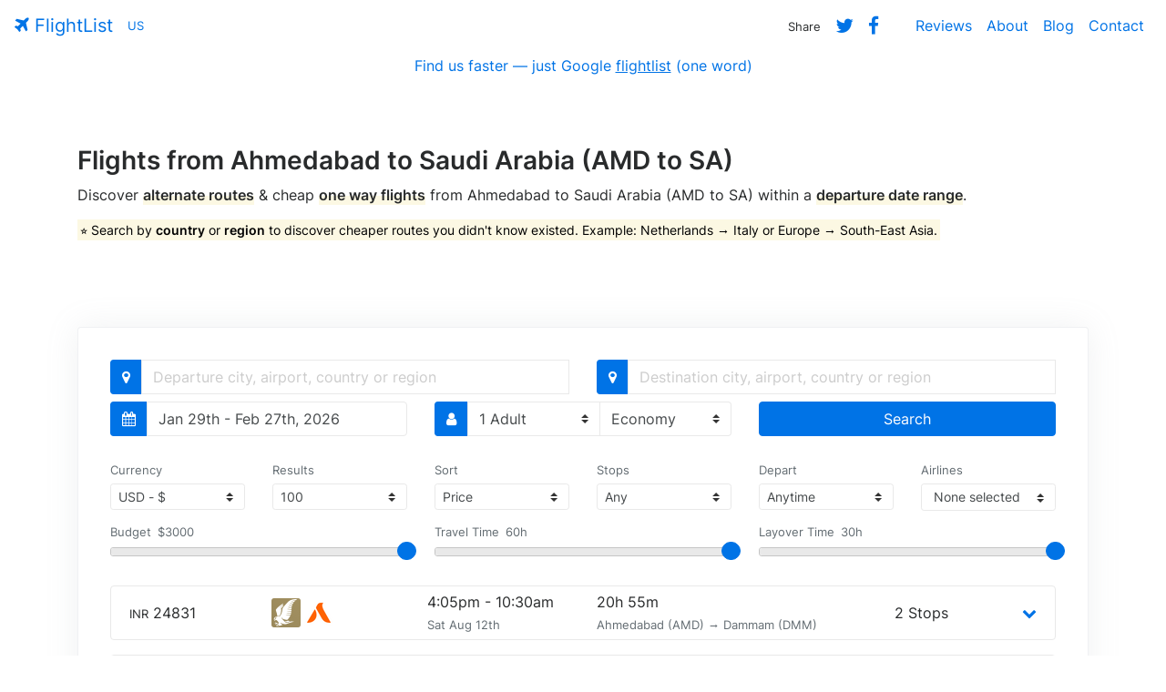

--- FILE ---
content_type: text/html; charset=UTF-8
request_url: https://www.flightlist.io/ahmedabad-amd-saudi-arabia-sa-cheap-one-way-flights.php
body_size: 14942
content:
<!DOCTYPE html>
<html lang="en">
  <head>
    <meta charset="utf-8">
    <meta name="viewport" content="width=device-width, initial-scale=1, shrink-to-fit=no">
    <meta name="description" content="Find the cheapest one way flights & airline tickets from Ahmedabad to Saudi Arabia (AMD to SA) within a departure date range.">
    <meta name="author" content="FlightList">
    <title>Ahmedabad to Saudi Arabia (AMD to SA) One Way Flights | FlightList</title>
    <!-- Twitter Card -->
    <meta name="twitter:card" content="summary_large_image">
    <meta name="twitter:site" content="@flightlist">
    <meta name="twitter:creator" content="@ismaelyws">
    <meta name="twitter:title" content="FlightList - Book Flights. Simplified.">
    <meta name="twitter:description" content="Discover alternate routes &amp; cheap, one way flights &#x2708; within a departure date range. Made for digital nomads, remote workers & flexible travelers.">
    <meta name="twitter:image" content="http://www.flightlist.io/img/twitter-card.jpg">
    <!-- Facebook Open Graph-->
    <meta property="og:url" content="http://www.flightlist.io" />
    <meta property="og:type" content="website" />
    <meta property="og:title" content="FlightList - Book Flights. Simplified." />
    <meta property="og:description" content="Discover alternate routes &amp; cheap, one way flights &#x2708; within a departure date range. Made for digital nomads, remote workers & flexible travelers." />
    <meta property="og:image" content="http://www.flightlist.io/img/fb-card.jpg" />
    <!-- Bootstrap CSS -->
    <link href="css/bootstrap.min.css" rel="stylesheet">
    <!-- jQuery UI CSS -->
    <link href="css/jquery-ui.min.css" rel="stylesheet">
    <!-- FlightList CSS -->
    <link href="css/flightlist.css" rel="stylesheet">
    <!-- Font Awesome CSS -->
    <link href="css/font-awesome.min.css" rel="stylesheet">
    <!-- Date Range Picker CSS -->
    <link href="css/daterangepicker.css" rel="stylesheet">
    <!-- Easy Autocomplete CSS -->
    <link href="css/easy-autocomplete.min.css" rel="stylesheet">
    <!-- Bootstrap Multiselect CSS -->
    <link href="css/bootstrap-multiselect.css" rel="stylesheet">
    <!-- Rangeslider CSS -->
    <link href="css/rangeslider.css" rel="stylesheet">
    <!-- Conanical URL -->
    <link rel="canonical" href="https://www.flightlist.io/ahmedabad-amd-saudi-arabia-sa-cheap-one-way-flights.php">
  </head>
  <body>
    <section id="welcome">
        <!-- Navigation -->
        <nav class="navbar bg-transparent navbar-toggleable-md">
          <button class="navbar-toggler navbar-toggler-right" type="button" data-toggle="collapse" data-target="#containerNavbar" aria-controls="containerNavbar" aria-expanded="false" aria-label="Toggle navigation">
            <span class="navbar-toggler-icon"></span>
          </button>
          <a href="https://www.flightlist.io" class="navbar-brand" title="FlightList Homepage" alt="FlightList Homepage"><i class="fa fa-plane" aria-hidden="true"></i> FlightList</a>
          <div id="countryip" class="navbar-text site-description text-info small">US</div>
          <div class="collapse navbar-collapse" id="containerNavbar">
            <ul class="navbar-nav ml-auto">
              <li class="nav-item">
                <span class="nav-link"><small>Share</small></span>
              </li>
              <li class="nav-item">
                <a class="nav-link" rel="nofollow" target="_blank" href="https://twitter.com/intent/tweet?text=Discover%20alternate%20routes%20and cheap,%20one way%20flights%20&#x2708;%20within%20a%20departure%20date%20range%20with%20http://www.flightlist.io%20made%20by%20%40ismaelyws%20%23travel%20%23digitalnomad%20%23remote%20%23tbex%20%23ttot%20%23budgettravel%20%23trlt"><i class="fa fa-lg fa-twitter" aria-hidden="true"></i></a>
              </li>
              <li class="nav-item mr-4">
                <a class="fb-share nav-link" rel="nofollow" target="_blank" href="https://www.facebook.com/sharer/sharer.php?u=http%3A//www.flightlist.io"><i class="fa fa-lg fa-facebook" aria-hidden="true"></i></a>
              </li>
              <li class="nav-item">
                <a class="nav-link" href="reviews.php">Reviews</a>
              </li>
              <li class="nav-item">
                <a class="nav-link" href="about.php">About</a>
              </li>
              <li class="nav-item">
                <a class="nav-link" href="blog.php">Blog</a>
              </li>
              <li class="nav-item">
                <a class="nav-link" href="contact.php">Contact</a>
              </li>
            </ul>
          </div>
        </nav>
        <!-- Infobox -->
        <div class="container-fluid">
          <div class="row">
            <div class="col-md-12 text-center">
              <span class="news">Find us faster — just Google <u>flightlist</u> (one word)</span>
            </div>
          </div>
        </div>
        <!-- Page Content -->
        <div class="container welcome">
          <div class="row">
            <div class="col-md-12 message">
              <h1 class="page-title">Flights from Ahmedabad to Saudi Arabia (AMD to SA)</h1>
              <p>Discover <span class="underline">alternate routes</span> &amp; cheap <span class="underline">one way flights</span> from Ahmedabad to Saudi Arabia (AMD to SA) within a <span class="underline">departure date range</span>.</p>
              <p class="blue"><mark>⭐ Search by <strong>country</strong> or <strong>region</strong> to discover cheaper routes you didn't know existed. Example: Netherlands &rarr; Italy or Europe &rarr; South-East Asia.</mark></p>
            </div>
          </div>
        </div>
        <!-- Flight List -->
        <div class="container mb-2 search">
          <div class="card">
            <div class="col-md-12">
                <form method="GET" name="flightsearch" class="form-inline form-group row">                 
                  <div class="input-group mb-2 col-md-6 origin">
                    <span class="input-group-addon primary"><i class="fa fa-map-marker" aria-hidden="true"></i></span>
                    <input id="from-input" name="from" type="text" class="form-control" placeholder="Departure city, airport, country or region">
                    <input id="from-data" type="hidden" value="AMD">
                  </div>
                  <div class="input-group mb-2 col-md-6 destination">
                    <span class="input-group-addon primary"><i class="fa fa-map-marker" aria-hidden="true"></i></span>
                    <input id="to-input" name="to" type="text" class="form-control" placeholder="Destination city, airport, country or region">
                    <input id="to-data" type="hidden" value="SA">
                  </div>
                  <div class="input-group mb-2 col-md-4 date">
                    <span class="input-group-addon primary"><i class="fa fa-calendar" aria-hidden="true"></i></span>
                    <div id="daterangepicker" name="daterangepicker" type="text" class="form-control" title="Select a departure date range" /><span></span></div>
                  </div>
                  <div class="input-group mb-2 col-md-4 passengers">
                    <span class="input-group-addon primary"><i class="fa fa-user" aria-hidden="true"></i></span>
                    <select id="adults" name="adults" class="form-control custom-select">
                      <option value="1">1 Adult</option>
                      <option value="2">2 Adults</option>
                      <option value="3">3 Adults</option>
                      <option value="4">4 Adults</option>
                      <option value="5">5 Adults</option>
                    </select>
                    <select id="cabins" name="cabins" class="form-control custom-select border-left-0">
                      <option value="M">Economy</option>
                      <option value="W">Premium Economy</option>
                      <option value="C">Business</option>
                      <option value="F">First Class</option>
                    </select>
                  </div>
                  <div class="input-group mb-2 col-md-4">
                    <input type="hidden" name="chngair" id="chngair" value="yes">
                    <button id="submit" type="submit" class="btn btn-primary btn-block">Search</button>
                  </div>
                </form>
            </div>
            <div class="col-lg-12 mb-2 filter">
              <form id="filter">
                <div class="row">
                <div class="col-md-12">
                <div class="row">
                  <div class="col-md-2 currency">
                    <label class="text-muted mb-1"><small>Currency</small></label>
                    <div class="input-group-sm">
                      <select id="currency" name="currency" class="form-control input-sm custom-select selectpicker">
                        <option value="USD" data-symbol="US$">USD - $</option>
                        <option value="AUD" data-symbol="AU$">AUD - $</option>
                        <option value="BRL" data-symbol="R$">BRL - R$</option>
                        <option value="CAD" data-symbol="CA$">CAD - $</option>
                        <option value="CNY" data-symbol="元">CNY - 元</option>
                        <option value="EUR" data-symbol="€">EUR - €</option>
                        <option value="GBP" data-symbol="£">GBP - £</option>
                        <option value="INR" data-symbol="₹">INR - ₹</option>
                        <option value="MXN" data-symbol="MX$">MXN - $</option>
                        <option value="NZD" data-symbol="NZ$">NZD - $</option>
                        <option value="PLN" data-symbol="zł">PLN - zł</option>
                        <option value="RUB" data-symbol="₽">RUB - ₽</option>
                        <option value="TRY" data-symbol="₺">TRY - ₺</option>
                        <option value="ZAR" data-symbol="R">ZAR - R</option>
                      </select>
                    </div>
                  </div>
                  <div class="col-md-2 limit">
                    <label class="text-muted mb-1"><small>Results</small></label>
                    <div class="input-group-sm">
                      <select id="limit" name="limit" class="form-control input-sm custom-select">
                        <option value="25">25</option>
                        <option value="50">50</option>
                        <option value="75">75</option>
                        <option value="100" selected="selected">100</option>
                        <option value="200">200</option>
                      </select>
                    </div>
                  </div>
                  <div class="col-md-2 sort">
                    <label class="text-muted mb-1"><small>Sort</small></label>
                    <div class="input-group-sm">
                      <select id="sort" name="sort" class="form-control input-sm custom-select">
                        <option value="price">Price</option>
                        <option value="quality">Quality</option>
                        <option value="duration">Duration</option>
                        <option value="date">Date</option>
                      </select>
                    </div>
                  </div>
                  <div class="col-md-2 stops">
                    <label class="text-muted mb-1"><small>Stops</small></label>
                    <div class="input-group-sm">
                      <select id="stops" name="stops" class="form-control input-sm custom-select">
                        <option value="10">Any</option>
                        <option value="0">Direct</option>
                        <option value="1">Up to 1</option>
                        <option value="2">Up to 2</option>
                        <option value="3">Up to 3</option>
                        <option value="4">Up to 4</option>
                      </select>
                    </div>
                  </div>
                  <div class="col-md-2 depart">
                    <label class="text-muted mb-1"><small>Depart</small></label>
                    <div class="input-group-sm">
                      <select id="depart" name="depart" class="form-control input-sm custom-select">
                        <option data-from="00:00" data-to="23:59">Anytime</option>
                        <option data-from="06:00" data-to="11:59">Morning</option>
                        <option data-from="12:00" data-to="17:59">Afternoon</option>
                        <option data-from="18:00" data-to="23:59">Evening</option>
                        <option data-from="00:00" data-to="05:59">Night</option>
                      </select>
                    </div>
                  </div>
                  <div class="col-md-2 mr-0 airlines">
                    <label class="text-muted mb-1"><small>Airlines</small></label>
                    <div class="input-group-sm">
                      <select id="airlinefilter" class="form-control input-sm custom-select" multiple="multiple"></select>
                    </div>
                  </div>
                </div>
                <div class="row mt-3 mb-4">
                  <div class="col-md-4">
                    <div class="budget range-slider">
                      <span class="text-muted small align-top align-top-line-height">Budget</span>
                      <input id="budget-amount" class="budget-amount amount text-muted small align-top" type="text" readonly>
                      <div id="budget" class="mt-0"></div>
                    </div>
                  </div>
                  <div class="col-md-4">
                    <div class="duration range-slider">
                      <span class="text-muted small align-top align-top-line-height">Travel Time</span>
                      <input id="duration-amount" class="duration-amount amount text-muted small align-top" type="text" readonly>
                      <div id="duration" class="mt-0"></div>
                    </div>
                  </div>
                  <div class="col-md-4">
                    <div class="layover range-slider">
                      <span class="text-muted small align-top align-top-line-height">Layover Time</span>
                      <input id="layover-amount" class="layover-amount amount text-muted small align-top" type="text" readonly>
                      <div id="layover" class="mt-0"></div>
                    </div>
                  </div>
                </div>
                </div>
              </div>
            </form>
            </div>
            <div class="loading">Loading&#8230;</div>
            <div id="results" class="col-md-12 results"><ul class="flights-list mb-0"><li class="flight mb-3"><div class="row vertical-align"><div class="col-xs-2 col-sm-2 col-md-2"><small>INR</small> <span class="price">24831</span></div><div class="col-xs-2 col-sm-2 col-md-2 pl-0"><img class="mr-1" src="https://images.kiwi.com/airlines/32/GF.png" title="Gulf Air Bahrain" alt="Gulf Air Bahrain"><img class="mr-1" src="https://images.kiwi.com/airlines/32/QP.png" title="Akasa Air" alt="Akasa Air"></div><div class="col-xs-2 col-sm-2 col-md-2 pr-0 pl-0"><div class="row"><div class="col-md-12"><span class="reduced">4:05pm - 10:30am</span></div><div class="col-md-12"><small class="text-muted">Sat Aug 12th</small></div></div></div><div class="col-xs-4 col-sm-4 col-md-4"><div class="row"><div class="col-md-12">20h 55m</div><div class="col-md-12"><small class="text-muted">Ahmedabad (AMD) → Dammam (DMM)</small></div></div></div><div class="col-xs-1 col-sm-1 col-md-1 pr-0 pl-0">2 Stops</div><div class="col-md-1 text-right"><a data-toggle="collapse" href="#AMD-DMM-24831-1691856300" role="button" aria-expanded="false" aria-controls="collapseExample"><i class="fa fa-chevron-down" aria-hidden="true"></i></a></div></div><div class="collapse" id="AMD-DMM-24831-1691856300"><div class="route small card mt-3 mb-3"><div class="card-block"><p class="mb-0"><i class="fa fa-calendar ml-2" aria-hidden="true"></i> Sat Aug 12th 2023 <i class="fa fa-plane ml-2" aria-hidden="true"></i> Akasa Air <span class="text-muted">· QP 1108</span> <i class="fa fa-map-marker ml-2" aria-hidden="true"></i> Depart at 4:05pm from Ahmedabad (AMD) <i class="fa fa-clock-o ml-2" aria-hidden="true"></i> Fly for 1h 15m <i class="fa fa-map-marker ml-2" aria-hidden="true"></i> Arrive at 5:20pm in Mumbai (BOM)</p></div></div><div class="layover text-center small"><p class="mb-0">Layover in Mumbai for 4h 25m</p></div><div class="route small card mt-3 mb-3"><div class="card-block"><p class="mb-0"><i class="fa fa-calendar ml-2" aria-hidden="true"></i> Sat Aug 12th 2023 <i class="fa fa-plane ml-2" aria-hidden="true"></i> Gulf Air Bahrain <span class="text-muted">· GF 65</span> <i class="fa fa-map-marker ml-2" aria-hidden="true"></i> Depart at 9:45pm from Mumbai (BOM) <i class="fa fa-clock-o ml-2" aria-hidden="true"></i> Fly for 3h 45m <i class="fa fa-map-marker ml-2" aria-hidden="true"></i> Arrive at 11:00pm in Manama (BAH)</p></div></div><div class="layover text-center small"><p class="mb-0">Layover in Manama for 10h 45m</p></div><div class="route small card mt-3 mb-3"><div class="card-block"><p class="mb-0"><i class="fa fa-calendar ml-2" aria-hidden="true"></i> Sun Aug 13th 2023 <i class="fa fa-plane ml-2" aria-hidden="true"></i> Gulf Air Bahrain <span class="text-muted">· GF 103</span> <i class="fa fa-map-marker ml-2" aria-hidden="true"></i> Depart at 9:45am from Manama (BAH) <i class="fa fa-clock-o ml-2" aria-hidden="true"></i> Fly for 0h 45m <i class="fa fa-map-marker ml-2" aria-hidden="true"></i> Arrive at 10:30am in Dammam (DMM)</p></div></div></div></li><li class="flight mb-3"><div class="row vertical-align"><div class="col-xs-2 col-sm-2 col-md-2"><small>INR</small> <span class="price">25326</span></div><div class="col-xs-2 col-sm-2 col-md-2 pl-0"><img class="mr-1" src="https://images.kiwi.com/airlines/32/GF.png" title="Gulf Air Bahrain" alt="Gulf Air Bahrain"><img class="mr-1" src="https://images.kiwi.com/airlines/32/6E.png" title="IndiGo Airlines" alt="IndiGo Airlines"></div><div class="col-xs-2 col-sm-2 col-md-2 pr-0 pl-0"><div class="row"><div class="col-md-12"><span class="reduced">5:50pm - 10:30am</span></div><div class="col-md-12"><small class="text-muted">Sat Aug 12th</small></div></div></div><div class="col-xs-4 col-sm-4 col-md-4"><div class="row"><div class="col-md-12">19h 10m</div><div class="col-md-12"><small class="text-muted">Ahmedabad (AMD) → Dammam (DMM)</small></div></div></div><div class="col-xs-1 col-sm-1 col-md-1 pr-0 pl-0">2 Stops</div><div class="col-md-1 text-right"><a data-toggle="collapse" href="#AMD-DMM-25326-1691862600" role="button" aria-expanded="false" aria-controls="collapseExample"><i class="fa fa-chevron-down" aria-hidden="true"></i></a></div></div><div class="collapse" id="AMD-DMM-25326-1691862600"><div class="route small card mt-3 mb-3"><div class="card-block"><p class="mb-0"><i class="fa fa-calendar ml-2" aria-hidden="true"></i> Sat Aug 12th 2023 <i class="fa fa-plane ml-2" aria-hidden="true"></i> IndiGo Airlines <span class="text-muted">· 6E 5136</span> <i class="fa fa-map-marker ml-2" aria-hidden="true"></i> Depart at 5:50pm from Ahmedabad (AMD) <i class="fa fa-clock-o ml-2" aria-hidden="true"></i> Fly for 1h 15m <i class="fa fa-map-marker ml-2" aria-hidden="true"></i> Arrive at 7:05pm in Mumbai (BOM)</p></div></div><div class="layover text-center small"><p class="mb-0">Layover in Mumbai for 2h 40m</p></div><div class="route small card mt-3 mb-3"><div class="card-block"><p class="mb-0"><i class="fa fa-calendar ml-2" aria-hidden="true"></i> Sat Aug 12th 2023 <i class="fa fa-plane ml-2" aria-hidden="true"></i> Gulf Air Bahrain <span class="text-muted">· GF 65</span> <i class="fa fa-map-marker ml-2" aria-hidden="true"></i> Depart at 9:45pm from Mumbai (BOM) <i class="fa fa-clock-o ml-2" aria-hidden="true"></i> Fly for 3h 45m <i class="fa fa-map-marker ml-2" aria-hidden="true"></i> Arrive at 11:00pm in Manama (BAH)</p></div></div><div class="layover text-center small"><p class="mb-0">Layover in Manama for 10h 45m</p></div><div class="route small card mt-3 mb-3"><div class="card-block"><p class="mb-0"><i class="fa fa-calendar ml-2" aria-hidden="true"></i> Sun Aug 13th 2023 <i class="fa fa-plane ml-2" aria-hidden="true"></i> Gulf Air Bahrain <span class="text-muted">· GF 103</span> <i class="fa fa-map-marker ml-2" aria-hidden="true"></i> Depart at 9:45am from Manama (BAH) <i class="fa fa-clock-o ml-2" aria-hidden="true"></i> Fly for 0h 45m <i class="fa fa-map-marker ml-2" aria-hidden="true"></i> Arrive at 10:30am in Dammam (DMM)</p></div></div></div></li><li class="flight mb-3"><div class="row vertical-align"><div class="col-xs-2 col-sm-2 col-md-2"><small>INR</small> <span class="price">26754</span></div><div class="col-xs-2 col-sm-2 col-md-2 pl-0"><img class="mr-1" src="https://images.kiwi.com/airlines/32/GF.png" title="Gulf Air Bahrain" alt="Gulf Air Bahrain"><img class="mr-1" src="https://images.kiwi.com/airlines/32/QP.png" title="Akasa Air" alt="Akasa Air"></div><div class="col-xs-2 col-sm-2 col-md-2 pr-0 pl-0"><div class="row"><div class="col-md-12"><span class="reduced">4:05pm - 5:00pm</span></div><div class="col-md-12"><small class="text-muted">Sat Aug 12th</small></div></div></div><div class="col-xs-4 col-sm-4 col-md-4"><div class="row"><div class="col-md-12">27h 25m</div><div class="col-md-12"><small class="text-muted">Ahmedabad (AMD) → Riyadh (RUH)</small></div></div></div><div class="col-xs-1 col-sm-1 col-md-1 pr-0 pl-0">2 Stops</div><div class="col-md-1 text-right"><a data-toggle="collapse" href="#AMD-RUH-26754-1691856300" role="button" aria-expanded="false" aria-controls="collapseExample"><i class="fa fa-chevron-down" aria-hidden="true"></i></a></div></div><div class="collapse" id="AMD-RUH-26754-1691856300"><div class="route small card mt-3 mb-3"><div class="card-block"><p class="mb-0"><i class="fa fa-calendar ml-2" aria-hidden="true"></i> Sat Aug 12th 2023 <i class="fa fa-plane ml-2" aria-hidden="true"></i> Akasa Air <span class="text-muted">· QP 1108</span> <i class="fa fa-map-marker ml-2" aria-hidden="true"></i> Depart at 4:05pm from Ahmedabad (AMD) <i class="fa fa-clock-o ml-2" aria-hidden="true"></i> Fly for 1h 15m <i class="fa fa-map-marker ml-2" aria-hidden="true"></i> Arrive at 5:20pm in Mumbai (BOM)</p></div></div><div class="layover text-center small"><p class="mb-0">Layover in Mumbai for 4h 25m</p></div><div class="route small card mt-3 mb-3"><div class="card-block"><p class="mb-0"><i class="fa fa-calendar ml-2" aria-hidden="true"></i> Sat Aug 12th 2023 <i class="fa fa-plane ml-2" aria-hidden="true"></i> Gulf Air Bahrain <span class="text-muted">· GF 65</span> <i class="fa fa-map-marker ml-2" aria-hidden="true"></i> Depart at 9:45pm from Mumbai (BOM) <i class="fa fa-clock-o ml-2" aria-hidden="true"></i> Fly for 3h 45m <i class="fa fa-map-marker ml-2" aria-hidden="true"></i> Arrive at 11:00pm in Manama (BAH)</p></div></div><div class="layover text-center small"><p class="mb-0">Layover in Manama for 16h 45m</p></div><div class="route small card mt-3 mb-3"><div class="card-block"><p class="mb-0"><i class="fa fa-calendar ml-2" aria-hidden="true"></i> Sun Aug 13th 2023 <i class="fa fa-plane ml-2" aria-hidden="true"></i> Gulf Air Bahrain <span class="text-muted">· GF 167</span> <i class="fa fa-map-marker ml-2" aria-hidden="true"></i> Depart at 3:45pm from Manama (BAH) <i class="fa fa-clock-o ml-2" aria-hidden="true"></i> Fly for 1h 15m <i class="fa fa-map-marker ml-2" aria-hidden="true"></i> Arrive at 5:00pm in Riyadh (RUH)</p></div></div></div></li><li class="flight mb-3"><div class="row vertical-align"><div class="col-xs-2 col-sm-2 col-md-2"><small>INR</small> <span class="price">27192</span></div><div class="col-xs-2 col-sm-2 col-md-2 pl-0"><img class="mr-1" src="https://images.kiwi.com/airlines/32/6E.png" title="IndiGo Airlines" alt="IndiGo Airlines"></div><div class="col-xs-2 col-sm-2 col-md-2 pr-0 pl-0"><div class="row"><div class="col-md-12"><span class="reduced">8:20am - 10:50pm</span></div><div class="col-md-12"><small class="text-muted">Fri Aug 11th</small></div></div></div><div class="col-xs-4 col-sm-4 col-md-4"><div class="row"><div class="col-md-12">17h 0m</div><div class="col-md-12"><small class="text-muted">Ahmedabad (AMD) → Dammam (DMM)</small></div></div></div><div class="col-xs-1 col-sm-1 col-md-1 pr-0 pl-0">1 Stop</div><div class="col-md-1 text-right"><a data-toggle="collapse" href="#AMD-DMM-27192-1691742000" role="button" aria-expanded="false" aria-controls="collapseExample"><i class="fa fa-chevron-down" aria-hidden="true"></i></a></div></div><div class="collapse" id="AMD-DMM-27192-1691742000"><div class="route small card mt-3 mb-3"><div class="card-block"><p class="mb-0"><i class="fa fa-calendar ml-2" aria-hidden="true"></i> Fri Aug 11th 2023 <i class="fa fa-plane ml-2" aria-hidden="true"></i> IndiGo Airlines <span class="text-muted">· 6E 6244</span> <i class="fa fa-map-marker ml-2" aria-hidden="true"></i> Depart at 8:20am from Ahmedabad (AMD) <i class="fa fa-clock-o ml-2" aria-hidden="true"></i> Fly for 2h 0m <i class="fa fa-map-marker ml-2" aria-hidden="true"></i> Arrive at 10:20am in Lucknow (LKO)</p></div></div><div class="layover text-center small"><p class="mb-0">Layover in Lucknow for 10h 10m</p></div><div class="route small card mt-3 mb-3"><div class="card-block"><p class="mb-0"><i class="fa fa-calendar ml-2" aria-hidden="true"></i> Fri Aug 11th 2023 <i class="fa fa-plane ml-2" aria-hidden="true"></i> IndiGo Airlines <span class="text-muted">· 6E 97</span> <i class="fa fa-map-marker ml-2" aria-hidden="true"></i> Depart at 8:30pm from Lucknow (LKO) <i class="fa fa-clock-o ml-2" aria-hidden="true"></i> Fly for 4h 50m <i class="fa fa-map-marker ml-2" aria-hidden="true"></i> Arrive at 10:50pm in Dammam (DMM)</p></div></div></div></li><li class="flight mb-3"><div class="row vertical-align"><div class="col-xs-2 col-sm-2 col-md-2"><small>INR</small> <span class="price">27240</span></div><div class="col-xs-2 col-sm-2 col-md-2 pl-0"><img class="mr-1" src="https://images.kiwi.com/airlines/32/GF.png" title="Gulf Air Bahrain" alt="Gulf Air Bahrain"><img class="mr-1" src="https://images.kiwi.com/airlines/32/6E.png" title="IndiGo Airlines" alt="IndiGo Airlines"></div><div class="col-xs-2 col-sm-2 col-md-2 pr-0 pl-0"><div class="row"><div class="col-md-12"><span class="reduced">5:50pm - 5:00pm</span></div><div class="col-md-12"><small class="text-muted">Sat Aug 12th</small></div></div></div><div class="col-xs-4 col-sm-4 col-md-4"><div class="row"><div class="col-md-12">25h 40m</div><div class="col-md-12"><small class="text-muted">Ahmedabad (AMD) → Riyadh (RUH)</small></div></div></div><div class="col-xs-1 col-sm-1 col-md-1 pr-0 pl-0">2 Stops</div><div class="col-md-1 text-right"><a data-toggle="collapse" href="#AMD-RUH-27240-1691862600" role="button" aria-expanded="false" aria-controls="collapseExample"><i class="fa fa-chevron-down" aria-hidden="true"></i></a></div></div><div class="collapse" id="AMD-RUH-27240-1691862600"><div class="route small card mt-3 mb-3"><div class="card-block"><p class="mb-0"><i class="fa fa-calendar ml-2" aria-hidden="true"></i> Sat Aug 12th 2023 <i class="fa fa-plane ml-2" aria-hidden="true"></i> IndiGo Airlines <span class="text-muted">· 6E 5136</span> <i class="fa fa-map-marker ml-2" aria-hidden="true"></i> Depart at 5:50pm from Ahmedabad (AMD) <i class="fa fa-clock-o ml-2" aria-hidden="true"></i> Fly for 1h 15m <i class="fa fa-map-marker ml-2" aria-hidden="true"></i> Arrive at 7:05pm in Mumbai (BOM)</p></div></div><div class="layover text-center small"><p class="mb-0">Layover in Mumbai for 2h 40m</p></div><div class="route small card mt-3 mb-3"><div class="card-block"><p class="mb-0"><i class="fa fa-calendar ml-2" aria-hidden="true"></i> Sat Aug 12th 2023 <i class="fa fa-plane ml-2" aria-hidden="true"></i> Gulf Air Bahrain <span class="text-muted">· GF 65</span> <i class="fa fa-map-marker ml-2" aria-hidden="true"></i> Depart at 9:45pm from Mumbai (BOM) <i class="fa fa-clock-o ml-2" aria-hidden="true"></i> Fly for 3h 45m <i class="fa fa-map-marker ml-2" aria-hidden="true"></i> Arrive at 11:00pm in Manama (BAH)</p></div></div><div class="layover text-center small"><p class="mb-0">Layover in Manama for 16h 45m</p></div><div class="route small card mt-3 mb-3"><div class="card-block"><p class="mb-0"><i class="fa fa-calendar ml-2" aria-hidden="true"></i> Sun Aug 13th 2023 <i class="fa fa-plane ml-2" aria-hidden="true"></i> Gulf Air Bahrain <span class="text-muted">· GF 167</span> <i class="fa fa-map-marker ml-2" aria-hidden="true"></i> Depart at 3:45pm from Manama (BAH) <i class="fa fa-clock-o ml-2" aria-hidden="true"></i> Fly for 1h 15m <i class="fa fa-map-marker ml-2" aria-hidden="true"></i> Arrive at 5:00pm in Riyadh (RUH)</p></div></div></div></li><li class="flight mb-3"><div class="row vertical-align"><div class="col-xs-2 col-sm-2 col-md-2"><small>INR</small> <span class="price">27526</span></div><div class="col-xs-2 col-sm-2 col-md-2 pl-0"><img class="mr-1" src="https://images.kiwi.com/airlines/32/EY.png" title="Etihad Airways" alt="Etihad Airways"><img class="mr-1" src="https://images.kiwi.com/airlines/32/6E.png" title="IndiGo Airlines" alt="IndiGo Airlines"></div><div class="col-xs-2 col-sm-2 col-md-2 pr-0 pl-0"><div class="row"><div class="col-md-12"><span class="reduced">4:30am - 3:45am</span></div><div class="col-md-12"><small class="text-muted">Fri Aug 11th</small></div></div></div><div class="col-xs-4 col-sm-4 col-md-4"><div class="row"><div class="col-md-12">49h 45m</div><div class="col-md-12"><small class="text-muted">Ahmedabad (AMD) → Jeddah (JED)</small></div></div></div><div class="col-xs-1 col-sm-1 col-md-1 pr-0 pl-0">2 Stops</div><div class="col-md-1 text-right"><a data-toggle="collapse" href="#AMD-JED-27526-1691728200" role="button" aria-expanded="false" aria-controls="collapseExample"><i class="fa fa-chevron-down" aria-hidden="true"></i></a></div></div><div class="collapse" id="AMD-JED-27526-1691728200"><div class="route small card mt-3 mb-3"><div class="card-block"><p class="mb-0"><i class="fa fa-calendar ml-2" aria-hidden="true"></i> Fri Aug 11th 2023 <i class="fa fa-plane ml-2" aria-hidden="true"></i> IndiGo Airlines <span class="text-muted">· 6E 158</span> <i class="fa fa-map-marker ml-2" aria-hidden="true"></i> Depart at 4:30am from Ahmedabad (AMD) <i class="fa fa-clock-o ml-2" aria-hidden="true"></i> Fly for 1h 40m <i class="fa fa-map-marker ml-2" aria-hidden="true"></i> Arrive at 6:10am in New Delhi (DEL)</p></div></div><div class="layover text-center small"><p class="mb-0">Layover in New Delhi for 22h 35m</p></div><div class="route small card mt-3 mb-3"><div class="card-block"><p class="mb-0"><i class="fa fa-calendar ml-2" aria-hidden="true"></i> Sat Aug 12th 2023 <i class="fa fa-plane ml-2" aria-hidden="true"></i> Etihad Airways <span class="text-muted">· EY 211</span> <i class="fa fa-map-marker ml-2" aria-hidden="true"></i> Depart at 4:45am from New Delhi (DEL) <i class="fa fa-clock-o ml-2" aria-hidden="true"></i> Fly for 3h 35m <i class="fa fa-map-marker ml-2" aria-hidden="true"></i> Arrive at 6:50am in Abu Dhabi (AUH)</p></div></div><div class="layover text-center small"><p class="mb-0">Layover in Abu Dhabi for 19h 5m</p></div><div class="route small card mt-3 mb-3"><div class="card-block"><p class="mb-0"><i class="fa fa-calendar ml-2" aria-hidden="true"></i> Sun Aug 13th 2023 <i class="fa fa-plane ml-2" aria-hidden="true"></i> Etihad Airways <span class="text-muted">· EY 313</span> <i class="fa fa-map-marker ml-2" aria-hidden="true"></i> Depart at 1:55am from Abu Dhabi (AUH) <i class="fa fa-clock-o ml-2" aria-hidden="true"></i> Fly for 2h 50m <i class="fa fa-map-marker ml-2" aria-hidden="true"></i> Arrive at 3:45am in Jeddah (JED)</p></div></div></div></li><li class="flight mb-3"><div class="row vertical-align"><div class="col-xs-2 col-sm-2 col-md-2"><small>INR</small> <span class="price">28735</span></div><div class="col-xs-2 col-sm-2 col-md-2 pl-0"><img class="mr-1" src="https://images.kiwi.com/airlines/32/EY.png" title="Etihad Airways" alt="Etihad Airways"><img class="mr-1" src="https://images.kiwi.com/airlines/32/QP.png" title="Akasa Air" alt="Akasa Air"></div><div class="col-xs-2 col-sm-2 col-md-2 pr-0 pl-0"><div class="row"><div class="col-md-12"><span class="reduced">6:35am - 3:45am</span></div><div class="col-md-12"><small class="text-muted">Fri Aug 11th</small></div></div></div><div class="col-xs-4 col-sm-4 col-md-4"><div class="row"><div class="col-md-12">47h 40m</div><div class="col-md-12"><small class="text-muted">Ahmedabad (AMD) → Jeddah (JED)</small></div></div></div><div class="col-xs-1 col-sm-1 col-md-1 pr-0 pl-0">2 Stops</div><div class="col-md-1 text-right"><a data-toggle="collapse" href="#AMD-JED-28735-1691735700" role="button" aria-expanded="false" aria-controls="collapseExample"><i class="fa fa-chevron-down" aria-hidden="true"></i></a></div></div><div class="collapse" id="AMD-JED-28735-1691735700"><div class="route small card mt-3 mb-3"><div class="card-block"><p class="mb-0"><i class="fa fa-calendar ml-2" aria-hidden="true"></i> Fri Aug 11th 2023 <i class="fa fa-plane ml-2" aria-hidden="true"></i> Akasa Air <span class="text-muted">· QP 1145</span> <i class="fa fa-map-marker ml-2" aria-hidden="true"></i> Depart at 6:35am from Ahmedabad (AMD) <i class="fa fa-clock-o ml-2" aria-hidden="true"></i> Fly for 1h 45m <i class="fa fa-map-marker ml-2" aria-hidden="true"></i> Arrive at 8:20am in New Delhi (DEL)</p></div></div><div class="layover text-center small"><p class="mb-0">Layover in New Delhi for 20h 25m</p></div><div class="route small card mt-3 mb-3"><div class="card-block"><p class="mb-0"><i class="fa fa-calendar ml-2" aria-hidden="true"></i> Sat Aug 12th 2023 <i class="fa fa-plane ml-2" aria-hidden="true"></i> Etihad Airways <span class="text-muted">· EY 211</span> <i class="fa fa-map-marker ml-2" aria-hidden="true"></i> Depart at 4:45am from New Delhi (DEL) <i class="fa fa-clock-o ml-2" aria-hidden="true"></i> Fly for 3h 35m <i class="fa fa-map-marker ml-2" aria-hidden="true"></i> Arrive at 6:50am in Abu Dhabi (AUH)</p></div></div><div class="layover text-center small"><p class="mb-0">Layover in Abu Dhabi for 19h 5m</p></div><div class="route small card mt-3 mb-3"><div class="card-block"><p class="mb-0"><i class="fa fa-calendar ml-2" aria-hidden="true"></i> Sun Aug 13th 2023 <i class="fa fa-plane ml-2" aria-hidden="true"></i> Etihad Airways <span class="text-muted">· EY 313</span> <i class="fa fa-map-marker ml-2" aria-hidden="true"></i> Depart at 1:55am from Abu Dhabi (AUH) <i class="fa fa-clock-o ml-2" aria-hidden="true"></i> Fly for 2h 50m <i class="fa fa-map-marker ml-2" aria-hidden="true"></i> Arrive at 3:45am in Jeddah (JED)</p></div></div></div></li><li class="flight mb-3"><div class="row vertical-align"><div class="col-xs-2 col-sm-2 col-md-2"><small>INR</small> <span class="price">28750</span></div><div class="col-xs-2 col-sm-2 col-md-2 pl-0"><img class="mr-1" src="https://images.kiwi.com/airlines/32/EY.png" title="Etihad Airways" alt="Etihad Airways"><img class="mr-1" src="https://images.kiwi.com/airlines/32/SG.png" title="Spicejet" alt="Spicejet"></div><div class="col-xs-2 col-sm-2 col-md-2 pr-0 pl-0"><div class="row"><div class="col-md-12"><span class="reduced">6:00am - 3:45am</span></div><div class="col-md-12"><small class="text-muted">Fri Aug 11th</small></div></div></div><div class="col-xs-4 col-sm-4 col-md-4"><div class="row"><div class="col-md-12">48h 15m</div><div class="col-md-12"><small class="text-muted">Ahmedabad (AMD) → Jeddah (JED)</small></div></div></div><div class="col-xs-1 col-sm-1 col-md-1 pr-0 pl-0">2 Stops</div><div class="col-md-1 text-right"><a data-toggle="collapse" href="#AMD-JED-28750-1691733600" role="button" aria-expanded="false" aria-controls="collapseExample"><i class="fa fa-chevron-down" aria-hidden="true"></i></a></div></div><div class="collapse" id="AMD-JED-28750-1691733600"><div class="route small card mt-3 mb-3"><div class="card-block"><p class="mb-0"><i class="fa fa-calendar ml-2" aria-hidden="true"></i> Fri Aug 11th 2023 <i class="fa fa-plane ml-2" aria-hidden="true"></i> Spicejet <span class="text-muted">· SG 194</span> <i class="fa fa-map-marker ml-2" aria-hidden="true"></i> Depart at 6:00am from Ahmedabad (AMD) <i class="fa fa-clock-o ml-2" aria-hidden="true"></i> Fly for 1h 45m <i class="fa fa-map-marker ml-2" aria-hidden="true"></i> Arrive at 7:45am in New Delhi (DEL)</p></div></div><div class="layover text-center small"><p class="mb-0">Layover in New Delhi for 21h 0m</p></div><div class="route small card mt-3 mb-3"><div class="card-block"><p class="mb-0"><i class="fa fa-calendar ml-2" aria-hidden="true"></i> Sat Aug 12th 2023 <i class="fa fa-plane ml-2" aria-hidden="true"></i> Etihad Airways <span class="text-muted">· EY 211</span> <i class="fa fa-map-marker ml-2" aria-hidden="true"></i> Depart at 4:45am from New Delhi (DEL) <i class="fa fa-clock-o ml-2" aria-hidden="true"></i> Fly for 3h 35m <i class="fa fa-map-marker ml-2" aria-hidden="true"></i> Arrive at 6:50am in Abu Dhabi (AUH)</p></div></div><div class="layover text-center small"><p class="mb-0">Layover in Abu Dhabi for 19h 5m</p></div><div class="route small card mt-3 mb-3"><div class="card-block"><p class="mb-0"><i class="fa fa-calendar ml-2" aria-hidden="true"></i> Sun Aug 13th 2023 <i class="fa fa-plane ml-2" aria-hidden="true"></i> Etihad Airways <span class="text-muted">· EY 313</span> <i class="fa fa-map-marker ml-2" aria-hidden="true"></i> Depart at 1:55am from Abu Dhabi (AUH) <i class="fa fa-clock-o ml-2" aria-hidden="true"></i> Fly for 2h 50m <i class="fa fa-map-marker ml-2" aria-hidden="true"></i> Arrive at 3:45am in Jeddah (JED)</p></div></div></div></li><li class="flight mb-3"><div class="row vertical-align"><div class="col-xs-2 col-sm-2 col-md-2"><small>INR</small> <span class="price">29005</span></div><div class="col-xs-2 col-sm-2 col-md-2 pl-0"><img class="mr-1" src="https://images.kiwi.com/airlines/32/6E.png" title="IndiGo Airlines" alt="IndiGo Airlines"></div><div class="col-xs-2 col-sm-2 col-md-2 pr-0 pl-0"><div class="row"><div class="col-md-12"><span class="reduced">3:20pm - 10:45am</span></div><div class="col-md-12"><small class="text-muted">Fri Aug 11th</small></div></div></div><div class="col-xs-4 col-sm-4 col-md-4"><div class="row"><div class="col-md-12">21h 55m</div><div class="col-md-12"><small class="text-muted">Ahmedabad (AMD) → Dammam (DMM)</small></div></div></div><div class="col-xs-1 col-sm-1 col-md-1 pr-0 pl-0">1 Stop</div><div class="col-md-1 text-right"><a data-toggle="collapse" href="#AMD-DMM-29005-1691767200" role="button" aria-expanded="false" aria-controls="collapseExample"><i class="fa fa-chevron-down" aria-hidden="true"></i></a></div></div><div class="collapse" id="AMD-DMM-29005-1691767200"><div class="route small card mt-3 mb-3"><div class="card-block"><p class="mb-0"><i class="fa fa-calendar ml-2" aria-hidden="true"></i> Fri Aug 11th 2023 <i class="fa fa-plane ml-2" aria-hidden="true"></i> IndiGo Airlines <span class="text-muted">· 6E 6796</span> <i class="fa fa-map-marker ml-2" aria-hidden="true"></i> Depart at 3:20pm from Ahmedabad (AMD) <i class="fa fa-clock-o ml-2" aria-hidden="true"></i> Fly for 2h 15m <i class="fa fa-map-marker ml-2" aria-hidden="true"></i> Arrive at 5:35pm in Chennai (MAA)</p></div></div><div class="layover text-center small"><p class="mb-0">Layover in Chennai for 14h 45m</p></div><div class="route small card mt-3 mb-3"><div class="card-block"><p class="mb-0"><i class="fa fa-calendar ml-2" aria-hidden="true"></i> Sat Aug 12th 2023 <i class="fa fa-plane ml-2" aria-hidden="true"></i> IndiGo Airlines <span class="text-muted">· 6E 77</span> <i class="fa fa-map-marker ml-2" aria-hidden="true"></i> Depart at 8:20am from Chennai (MAA) <i class="fa fa-clock-o ml-2" aria-hidden="true"></i> Fly for 4h 55m <i class="fa fa-map-marker ml-2" aria-hidden="true"></i> Arrive at 10:45am in Dammam (DMM)</p></div></div></div></li><li class="flight mb-3"><div class="row vertical-align"><div class="col-xs-2 col-sm-2 col-md-2"><small>INR</small> <span class="price">29005</span></div><div class="col-xs-2 col-sm-2 col-md-2 pl-0"><img class="mr-1" src="https://images.kiwi.com/airlines/32/6E.png" title="IndiGo Airlines" alt="IndiGo Airlines"></div><div class="col-xs-2 col-sm-2 col-md-2 pr-0 pl-0"><div class="row"><div class="col-md-12"><span class="reduced">7:05am - 10:45am</span></div><div class="col-md-12"><small class="text-muted">Fri Aug 11th</small></div></div></div><div class="col-xs-4 col-sm-4 col-md-4"><div class="row"><div class="col-md-12">30h 10m</div><div class="col-md-12"><small class="text-muted">Ahmedabad (AMD) → Dammam (DMM)</small></div></div></div><div class="col-xs-1 col-sm-1 col-md-1 pr-0 pl-0">1 Stop</div><div class="col-md-1 text-right"><a data-toggle="collapse" href="#AMD-DMM-29005-1691737500" role="button" aria-expanded="false" aria-controls="collapseExample"><i class="fa fa-chevron-down" aria-hidden="true"></i></a></div></div><div class="collapse" id="AMD-DMM-29005-1691737500"><div class="route small card mt-3 mb-3"><div class="card-block"><p class="mb-0"><i class="fa fa-calendar ml-2" aria-hidden="true"></i> Fri Aug 11th 2023 <i class="fa fa-plane ml-2" aria-hidden="true"></i> IndiGo Airlines <span class="text-muted">· 6E 299</span> <i class="fa fa-map-marker ml-2" aria-hidden="true"></i> Depart at 7:05am from Ahmedabad (AMD) <i class="fa fa-clock-o ml-2" aria-hidden="true"></i> Fly for 2h 10m <i class="fa fa-map-marker ml-2" aria-hidden="true"></i> Arrive at 9:15am in Chennai (MAA)</p></div></div><div class="layover text-center small"><p class="mb-0">Layover in Chennai for 23h 5m</p></div><div class="route small card mt-3 mb-3"><div class="card-block"><p class="mb-0"><i class="fa fa-calendar ml-2" aria-hidden="true"></i> Sat Aug 12th 2023 <i class="fa fa-plane ml-2" aria-hidden="true"></i> IndiGo Airlines <span class="text-muted">· 6E 77</span> <i class="fa fa-map-marker ml-2" aria-hidden="true"></i> Depart at 8:20am from Chennai (MAA) <i class="fa fa-clock-o ml-2" aria-hidden="true"></i> Fly for 4h 55m <i class="fa fa-map-marker ml-2" aria-hidden="true"></i> Arrive at 10:45am in Dammam (DMM)</p></div></div></div></li><li class="flight mb-3"><div class="row vertical-align"><div class="col-xs-2 col-sm-2 col-md-2"><small>INR</small> <span class="price">31776</span></div><div class="col-xs-2 col-sm-2 col-md-2 pl-0"><img class="mr-1" src="https://images.kiwi.com/airlines/32/G9.png" title="Air Arabia" alt="Air Arabia"></div><div class="col-xs-2 col-sm-2 col-md-2 pr-0 pl-0"><div class="row"><div class="col-md-12"><span class="reduced">5:15am - 1:30pm</span></div><div class="col-md-12"><small class="text-muted">Fri Aug 11th</small></div></div></div><div class="col-xs-4 col-sm-4 col-md-4"><div class="row"><div class="col-md-12">10h 45m</div><div class="col-md-12"><small class="text-muted">Ahmedabad (AMD) → Yanbu (YNB)</small></div></div></div><div class="col-xs-1 col-sm-1 col-md-1 pr-0 pl-0">1 Stop</div><div class="col-md-1 text-right"><a data-toggle="collapse" href="#AMD-YNB-31776-1691730900" role="button" aria-expanded="false" aria-controls="collapseExample"><i class="fa fa-chevron-down" aria-hidden="true"></i></a></div></div><div class="collapse" id="AMD-YNB-31776-1691730900"><div class="route small card mt-3 mb-3"><div class="card-block"><p class="mb-0"><i class="fa fa-calendar ml-2" aria-hidden="true"></i> Fri Aug 11th 2023 <i class="fa fa-plane ml-2" aria-hidden="true"></i> Air Arabia <span class="text-muted">· G9 482</span> <i class="fa fa-map-marker ml-2" aria-hidden="true"></i> Depart at 5:15am from Ahmedabad (AMD) <i class="fa fa-clock-o ml-2" aria-hidden="true"></i> Fly for 2h 50m <i class="fa fa-map-marker ml-2" aria-hidden="true"></i> Arrive at 6:35am in Dubai (SHJ)</p></div></div><div class="layover text-center small"><p class="mb-0">Layover in Dubai for 5h 10m</p></div><div class="route small card mt-3 mb-3"><div class="card-block"><p class="mb-0"><i class="fa fa-calendar ml-2" aria-hidden="true"></i> Fri Aug 11th 2023 <i class="fa fa-plane ml-2" aria-hidden="true"></i> Air Arabia <span class="text-muted">· G9 171</span> <i class="fa fa-map-marker ml-2" aria-hidden="true"></i> Depart at 11:45am from Dubai (SHJ) <i class="fa fa-clock-o ml-2" aria-hidden="true"></i> Fly for 2h 45m <i class="fa fa-map-marker ml-2" aria-hidden="true"></i> Arrive at 1:30pm in Yanbu (YNB)</p></div></div></div></li><li class="flight mb-3"><div class="row vertical-align"><div class="col-xs-2 col-sm-2 col-md-2"><small>INR</small> <span class="price">32292</span></div><div class="col-xs-2 col-sm-2 col-md-2 pl-0"><img class="mr-1" src="https://images.kiwi.com/airlines/32/3L.png" title="Air Arabia Abu Dhabi" alt="Air Arabia Abu Dhabi"><img class="mr-1" src="https://images.kiwi.com/airlines/32/OV.png" title="SalamAir" alt="SalamAir"></div><div class="col-xs-2 col-sm-2 col-md-2 pr-0 pl-0"><div class="row"><div class="col-md-12"><span class="reduced">6:30am - 9:50am</span></div><div class="col-md-12"><small class="text-muted">Sat Aug 12th</small></div></div></div><div class="col-xs-4 col-sm-4 col-md-4"><div class="row"><div class="col-md-12">29h 50m</div><div class="col-md-12"><small class="text-muted">Ahmedabad (AMD) → Dammam (DMM)</small></div></div></div><div class="col-xs-1 col-sm-1 col-md-1 pr-0 pl-0">2 Stops</div><div class="col-md-1 text-right"><a data-toggle="collapse" href="#AMD-DMM-32292-1691821800" role="button" aria-expanded="false" aria-controls="collapseExample"><i class="fa fa-chevron-down" aria-hidden="true"></i></a></div></div><div class="collapse" id="AMD-DMM-32292-1691821800"><div class="route small card mt-3 mb-3"><div class="card-block"><p class="mb-0"><i class="fa fa-calendar ml-2" aria-hidden="true"></i> Sat Aug 12th 2023 <i class="fa fa-plane ml-2" aria-hidden="true"></i> Air Arabia Abu Dhabi <span class="text-muted">· 3L 112</span> <i class="fa fa-map-marker ml-2" aria-hidden="true"></i> Depart at 6:30am from Ahmedabad (AMD) <i class="fa fa-clock-o ml-2" aria-hidden="true"></i> Fly for 3h 10m <i class="fa fa-map-marker ml-2" aria-hidden="true"></i> Arrive at 8:10am in Abu Dhabi (AUH)</p></div></div><div class="layover text-center small"><p class="mb-0">Layover in Abu Dhabi for 1h 0m</p></div><div class="route small card mt-3 mb-3"><div class="card-block"><p class="mb-0"><i class="fa fa-calendar ml-2" aria-hidden="true"></i> Sat Aug 12th 2023 <i class="fa fa-plane ml-2" aria-hidden="true"></i> Air Arabia Abu Dhabi <span class="text-muted">· 3L 251</span> <i class="fa fa-map-marker ml-2" aria-hidden="true"></i> Depart at 9:10am from Abu Dhabi (AUH) <i class="fa fa-clock-o ml-2" aria-hidden="true"></i> Fly for 1h 5m <i class="fa fa-map-marker ml-2" aria-hidden="true"></i> Arrive at 10:15am in Muscat (MCT)</p></div></div><div class="layover text-center small"><p class="mb-0">Layover in Muscat for 22h 50m</p></div><div class="route small card mt-3 mb-3"><div class="card-block"><p class="mb-0"><i class="fa fa-calendar ml-2" aria-hidden="true"></i> Sun Aug 13th 2023 <i class="fa fa-plane ml-2" aria-hidden="true"></i> SalamAir <span class="text-muted">· OV 213</span> <i class="fa fa-map-marker ml-2" aria-hidden="true"></i> Depart at 9:05am from Muscat (MCT) <i class="fa fa-clock-o ml-2" aria-hidden="true"></i> Fly for 1h 45m <i class="fa fa-map-marker ml-2" aria-hidden="true"></i> Arrive at 9:50am in Dammam (DMM)</p></div></div></div></li><li class="flight mb-3"><div class="row vertical-align"><div class="col-xs-2 col-sm-2 col-md-2"><small>INR</small> <span class="price">32864</span></div><div class="col-xs-2 col-sm-2 col-md-2 pl-0"><img class="mr-1" src="https://images.kiwi.com/airlines/32/EY.png" title="Etihad Airways" alt="Etihad Airways"><img class="mr-1" src="https://images.kiwi.com/airlines/32/QP.png" title="Akasa Air" alt="Akasa Air"></div><div class="col-xs-2 col-sm-2 col-md-2 pr-0 pl-0"><div class="row"><div class="col-md-12"><span class="reduced">4:05pm - 3:10pm</span></div><div class="col-md-12"><small class="text-muted">Sat Aug 12th</small></div></div></div><div class="col-xs-4 col-sm-4 col-md-4"><div class="row"><div class="col-md-12">25h 35m</div><div class="col-md-12"><small class="text-muted">Ahmedabad (AMD) → Riyadh (RUH)</small></div></div></div><div class="col-xs-1 col-sm-1 col-md-1 pr-0 pl-0">2 Stops</div><div class="col-md-1 text-right"><a data-toggle="collapse" href="#AMD-RUH-32864-1691856300" role="button" aria-expanded="false" aria-controls="collapseExample"><i class="fa fa-chevron-down" aria-hidden="true"></i></a></div></div><div class="collapse" id="AMD-RUH-32864-1691856300"><div class="route small card mt-3 mb-3"><div class="card-block"><p class="mb-0"><i class="fa fa-calendar ml-2" aria-hidden="true"></i> Sat Aug 12th 2023 <i class="fa fa-plane ml-2" aria-hidden="true"></i> Akasa Air <span class="text-muted">· QP 1108</span> <i class="fa fa-map-marker ml-2" aria-hidden="true"></i> Depart at 4:05pm from Ahmedabad (AMD) <i class="fa fa-clock-o ml-2" aria-hidden="true"></i> Fly for 1h 15m <i class="fa fa-map-marker ml-2" aria-hidden="true"></i> Arrive at 5:20pm in Mumbai (BOM)</p></div></div><div class="layover text-center small"><p class="mb-0">Layover in Mumbai for 11h 25m</p></div><div class="route small card mt-3 mb-3"><div class="card-block"><p class="mb-0"><i class="fa fa-calendar ml-2" aria-hidden="true"></i> Sun Aug 13th 2023 <i class="fa fa-plane ml-2" aria-hidden="true"></i> Etihad Airways <span class="text-muted">· EY 205</span> <i class="fa fa-map-marker ml-2" aria-hidden="true"></i> Depart at 4:45am from Mumbai (BOM) <i class="fa fa-clock-o ml-2" aria-hidden="true"></i> Fly for 2h 55m <i class="fa fa-map-marker ml-2" aria-hidden="true"></i> Arrive at 6:10am in Abu Dhabi (AUH)</p></div></div><div class="layover text-center small"><p class="mb-0">Layover in Abu Dhabi for 8h 10m</p></div><div class="route small card mt-3 mb-3"><div class="card-block"><p class="mb-0"><i class="fa fa-calendar ml-2" aria-hidden="true"></i> Sun Aug 13th 2023 <i class="fa fa-plane ml-2" aria-hidden="true"></i> Etihad Airways <span class="text-muted">· EY 317</span> <i class="fa fa-map-marker ml-2" aria-hidden="true"></i> Depart at 2:20pm from Abu Dhabi (AUH) <i class="fa fa-clock-o ml-2" aria-hidden="true"></i> Fly for 1h 50m <i class="fa fa-map-marker ml-2" aria-hidden="true"></i> Arrive at 3:10pm in Riyadh (RUH)</p></div></div></div></li><li class="flight mb-3"><div class="row vertical-align"><div class="col-xs-2 col-sm-2 col-md-2"><small>INR</small> <span class="price">33293</span></div><div class="col-xs-2 col-sm-2 col-md-2 pl-0"><img class="mr-1" src="https://images.kiwi.com/airlines/32/GF.png" title="Gulf Air Bahrain" alt="Gulf Air Bahrain"><img class="mr-1" src="https://images.kiwi.com/airlines/32/QP.png" title="Akasa Air" alt="Akasa Air"></div><div class="col-xs-2 col-sm-2 col-md-2 pr-0 pl-0"><div class="row"><div class="col-md-12"><span class="reduced">4:05pm - 6:10pm</span></div><div class="col-md-12"><small class="text-muted">Sat Aug 12th</small></div></div></div><div class="col-xs-4 col-sm-4 col-md-4"><div class="row"><div class="col-md-12">28h 35m</div><div class="col-md-12"><small class="text-muted">Ahmedabad (AMD) → Medina (MED)</small></div></div></div><div class="col-xs-1 col-sm-1 col-md-1 pr-0 pl-0">2 Stops</div><div class="col-md-1 text-right"><a data-toggle="collapse" href="#AMD-MED-33293-1691856300" role="button" aria-expanded="false" aria-controls="collapseExample"><i class="fa fa-chevron-down" aria-hidden="true"></i></a></div></div><div class="collapse" id="AMD-MED-33293-1691856300"><div class="route small card mt-3 mb-3"><div class="card-block"><p class="mb-0"><i class="fa fa-calendar ml-2" aria-hidden="true"></i> Sat Aug 12th 2023 <i class="fa fa-plane ml-2" aria-hidden="true"></i> Akasa Air <span class="text-muted">· QP 1108</span> <i class="fa fa-map-marker ml-2" aria-hidden="true"></i> Depart at 4:05pm from Ahmedabad (AMD) <i class="fa fa-clock-o ml-2" aria-hidden="true"></i> Fly for 1h 15m <i class="fa fa-map-marker ml-2" aria-hidden="true"></i> Arrive at 5:20pm in Mumbai (BOM)</p></div></div><div class="layover text-center small"><p class="mb-0">Layover in Mumbai for 4h 25m</p></div><div class="route small card mt-3 mb-3"><div class="card-block"><p class="mb-0"><i class="fa fa-calendar ml-2" aria-hidden="true"></i> Sat Aug 12th 2023 <i class="fa fa-plane ml-2" aria-hidden="true"></i> Gulf Air Bahrain <span class="text-muted">· GF 65</span> <i class="fa fa-map-marker ml-2" aria-hidden="true"></i> Depart at 9:45pm from Mumbai (BOM) <i class="fa fa-clock-o ml-2" aria-hidden="true"></i> Fly for 3h 45m <i class="fa fa-map-marker ml-2" aria-hidden="true"></i> Arrive at 11:00pm in Manama (BAH)</p></div></div><div class="layover text-center small"><p class="mb-0">Layover in Manama for 17h 5m</p></div><div class="route small card mt-3 mb-3"><div class="card-block"><p class="mb-0"><i class="fa fa-calendar ml-2" aria-hidden="true"></i> Sun Aug 13th 2023 <i class="fa fa-plane ml-2" aria-hidden="true"></i> Gulf Air Bahrain <span class="text-muted">· GF 177</span> <i class="fa fa-map-marker ml-2" aria-hidden="true"></i> Depart at 4:05pm from Manama (BAH) <i class="fa fa-clock-o ml-2" aria-hidden="true"></i> Fly for 2h 5m <i class="fa fa-map-marker ml-2" aria-hidden="true"></i> Arrive at 6:10pm in Medina (MED)</p></div></div></div></li><li class="flight mb-3"><div class="row vertical-align"><div class="col-xs-2 col-sm-2 col-md-2"><small>INR</small> <span class="price">33404</span></div><div class="col-xs-2 col-sm-2 col-md-2 pl-0"><img class="mr-1" src="https://images.kiwi.com/airlines/32/GF.png" title="Gulf Air Bahrain" alt="Gulf Air Bahrain"><img class="mr-1" src="https://images.kiwi.com/airlines/32/6E.png" title="IndiGo Airlines" alt="IndiGo Airlines"></div><div class="col-xs-2 col-sm-2 col-md-2 pr-0 pl-0"><div class="row"><div class="col-md-12"><span class="reduced">6:50pm - 6:20pm</span></div><div class="col-md-12"><small class="text-muted">Sat Aug 12th</small></div></div></div><div class="col-xs-4 col-sm-4 col-md-4"><div class="row"><div class="col-md-12">26h 0m</div><div class="col-md-12"><small class="text-muted">Ahmedabad (AMD) → Dammam (DMM)</small></div></div></div><div class="col-xs-1 col-sm-1 col-md-1 pr-0 pl-0">3 Stops</div><div class="col-md-1 text-right"><a data-toggle="collapse" href="#AMD-DMM-33404-1691866200" role="button" aria-expanded="false" aria-controls="collapseExample"><i class="fa fa-chevron-down" aria-hidden="true"></i></a></div></div><div class="collapse" id="AMD-DMM-33404-1691866200"><div class="route small card mt-3 mb-3"><div class="card-block"><p class="mb-0"><i class="fa fa-calendar ml-2" aria-hidden="true"></i> Sat Aug 12th 2023 <i class="fa fa-plane ml-2" aria-hidden="true"></i> IndiGo Airlines <span class="text-muted">· 6E 5079</span> <i class="fa fa-map-marker ml-2" aria-hidden="true"></i> Depart at 6:50pm from Ahmedabad (AMD) <i class="fa fa-clock-o ml-2" aria-hidden="true"></i> Fly for 1h 15m <i class="fa fa-map-marker ml-2" aria-hidden="true"></i> Arrive at 8:05pm in Mumbai (BOM)</p></div></div><div class="layover text-center small"><p class="mb-0">Layover in Mumbai for 2h 25m</p></div><div class="route small card mt-3 mb-3"><div class="card-block"><p class="mb-0"><i class="fa fa-calendar ml-2" aria-hidden="true"></i> Sat Aug 12th 2023 <i class="fa fa-plane ml-2" aria-hidden="true"></i> IndiGo Airlines <span class="text-muted">· 6E 5205</span> <i class="fa fa-map-marker ml-2" aria-hidden="true"></i> Depart at 10:30pm from Mumbai (BOM) <i class="fa fa-clock-o ml-2" aria-hidden="true"></i> Fly for 1h 10m <i class="fa fa-map-marker ml-2" aria-hidden="true"></i> Arrive at 11:40pm in Goa (GOI)</p></div></div><div class="layover text-center small"><p class="mb-0">Layover in Goa for 5h 0m</p></div><div class="route small card mt-3 mb-3"><div class="card-block"><p class="mb-0"><i class="fa fa-calendar ml-2" aria-hidden="true"></i> Sun Aug 13th 2023 <i class="fa fa-plane ml-2" aria-hidden="true"></i> Gulf Air Bahrain <span class="text-muted">· GF 285</span> <i class="fa fa-map-marker ml-2" aria-hidden="true"></i> Depart at 4:40am from Goa (GOI) <i class="fa fa-clock-o ml-2" aria-hidden="true"></i> Fly for 4h 0m <i class="fa fa-map-marker ml-2" aria-hidden="true"></i> Arrive at 6:10am in Manama (BAH)</p></div></div><div class="layover text-center small"><p class="mb-0">Layover in Manama for 11h 35m</p></div><div class="route small card mt-3 mb-3"><div class="card-block"><p class="mb-0"><i class="fa fa-calendar ml-2" aria-hidden="true"></i> Sun Aug 13th 2023 <i class="fa fa-plane ml-2" aria-hidden="true"></i> Gulf Air Bahrain <span class="text-muted">· GF 109</span> <i class="fa fa-map-marker ml-2" aria-hidden="true"></i> Depart at 5:45pm from Manama (BAH) <i class="fa fa-clock-o ml-2" aria-hidden="true"></i> Fly for 0h 35m <i class="fa fa-map-marker ml-2" aria-hidden="true"></i> Arrive at 6:20pm in Dammam (DMM)</p></div></div></div></li><li class="flight mb-3"><div class="row vertical-align"><div class="col-xs-2 col-sm-2 col-md-2"><small>INR</small> <span class="price">33494</span></div><div class="col-xs-2 col-sm-2 col-md-2 pl-0"><img class="mr-1" src="https://images.kiwi.com/airlines/32/G9.png" title="Air Arabia" alt="Air Arabia"></div><div class="col-xs-2 col-sm-2 col-md-2 pr-0 pl-0"><div class="row"><div class="col-md-12"><span class="reduced">5:15am - 8:25am</span></div><div class="col-md-12"><small class="text-muted">Sat Aug 12th</small></div></div></div><div class="col-xs-4 col-sm-4 col-md-4"><div class="row"><div class="col-md-12">5h 40m</div><div class="col-md-12"><small class="text-muted">Ahmedabad (AMD) → Dammam (DMM)</small></div></div></div><div class="col-xs-1 col-sm-1 col-md-1 pr-0 pl-0">1 Stop</div><div class="col-md-1 text-right"><a data-toggle="collapse" href="#AMD-DMM-33494-1691817300" role="button" aria-expanded="false" aria-controls="collapseExample"><i class="fa fa-chevron-down" aria-hidden="true"></i></a></div></div><div class="collapse" id="AMD-DMM-33494-1691817300"><div class="route small card mt-3 mb-3"><div class="card-block"><p class="mb-0"><i class="fa fa-calendar ml-2" aria-hidden="true"></i> Sat Aug 12th 2023 <i class="fa fa-plane ml-2" aria-hidden="true"></i> Air Arabia <span class="text-muted">· G9 482</span> <i class="fa fa-map-marker ml-2" aria-hidden="true"></i> Depart at 5:15am from Ahmedabad (AMD) <i class="fa fa-clock-o ml-2" aria-hidden="true"></i> Fly for 2h 50m <i class="fa fa-map-marker ml-2" aria-hidden="true"></i> Arrive at 6:35am in Dubai (SHJ)</p></div></div><div class="layover text-center small"><p class="mb-0">Layover in Dubai for 1h 35m</p></div><div class="route small card mt-3 mb-3"><div class="card-block"><p class="mb-0"><i class="fa fa-calendar ml-2" aria-hidden="true"></i> Sat Aug 12th 2023 <i class="fa fa-plane ml-2" aria-hidden="true"></i> Air Arabia <span class="text-muted">· G9 163</span> <i class="fa fa-map-marker ml-2" aria-hidden="true"></i> Depart at 8:10am from Dubai (SHJ) <i class="fa fa-clock-o ml-2" aria-hidden="true"></i> Fly for 1h 15m <i class="fa fa-map-marker ml-2" aria-hidden="true"></i> Arrive at 8:25am in Dammam (DMM)</p></div></div></div></li><li class="flight mb-3"><div class="row vertical-align"><div class="col-xs-2 col-sm-2 col-md-2"><small>INR</small> <span class="price">33544</span></div><div class="col-xs-2 col-sm-2 col-md-2 pl-0"><img class="mr-1" src="https://images.kiwi.com/airlines/32/GF.png" title="Gulf Air Bahrain" alt="Gulf Air Bahrain"><img class="mr-1" src="https://images.kiwi.com/airlines/32/QP.png" title="Akasa Air" alt="Akasa Air"></div><div class="col-xs-2 col-sm-2 col-md-2 pr-0 pl-0"><div class="row"><div class="col-md-12"><span class="reduced">4:05pm - 10:55am</span></div><div class="col-md-12"><small class="text-muted">Sat Aug 12th</small></div></div></div><div class="col-xs-4 col-sm-4 col-md-4"><div class="row"><div class="col-md-12">21h 20m</div><div class="col-md-12"><small class="text-muted">Ahmedabad (AMD) → Riyadh (RUH)</small></div></div></div><div class="col-xs-1 col-sm-1 col-md-1 pr-0 pl-0">2 Stops</div><div class="col-md-1 text-right"><a data-toggle="collapse" href="#AMD-RUH-33544-1691856300" role="button" aria-expanded="false" aria-controls="collapseExample"><i class="fa fa-chevron-down" aria-hidden="true"></i></a></div></div><div class="collapse" id="AMD-RUH-33544-1691856300"><div class="route small card mt-3 mb-3"><div class="card-block"><p class="mb-0"><i class="fa fa-calendar ml-2" aria-hidden="true"></i> Sat Aug 12th 2023 <i class="fa fa-plane ml-2" aria-hidden="true"></i> Akasa Air <span class="text-muted">· QP 1108</span> <i class="fa fa-map-marker ml-2" aria-hidden="true"></i> Depart at 4:05pm from Ahmedabad (AMD) <i class="fa fa-clock-o ml-2" aria-hidden="true"></i> Fly for 1h 15m <i class="fa fa-map-marker ml-2" aria-hidden="true"></i> Arrive at 5:20pm in Mumbai (BOM)</p></div></div><div class="layover text-center small"><p class="mb-0">Layover in Mumbai for 4h 25m</p></div><div class="route small card mt-3 mb-3"><div class="card-block"><p class="mb-0"><i class="fa fa-calendar ml-2" aria-hidden="true"></i> Sat Aug 12th 2023 <i class="fa fa-plane ml-2" aria-hidden="true"></i> Gulf Air Bahrain <span class="text-muted">· GF 65</span> <i class="fa fa-map-marker ml-2" aria-hidden="true"></i> Depart at 9:45pm from Mumbai (BOM) <i class="fa fa-clock-o ml-2" aria-hidden="true"></i> Fly for 3h 45m <i class="fa fa-map-marker ml-2" aria-hidden="true"></i> Arrive at 11:00pm in Manama (BAH)</p></div></div><div class="layover text-center small"><p class="mb-0">Layover in Manama for 10h 40m</p></div><div class="route small card mt-3 mb-3"><div class="card-block"><p class="mb-0"><i class="fa fa-calendar ml-2" aria-hidden="true"></i> Sun Aug 13th 2023 <i class="fa fa-plane ml-2" aria-hidden="true"></i> Gulf Air Bahrain <span class="text-muted">· GF 163</span> <i class="fa fa-map-marker ml-2" aria-hidden="true"></i> Depart at 9:40am from Manama (BAH) <i class="fa fa-clock-o ml-2" aria-hidden="true"></i> Fly for 1h 15m <i class="fa fa-map-marker ml-2" aria-hidden="true"></i> Arrive at 10:55am in Riyadh (RUH)</p></div></div></div></li><li class="flight mb-3"><div class="row vertical-align"><div class="col-xs-2 col-sm-2 col-md-2"><small>INR</small> <span class="price">33573</span></div><div class="col-xs-2 col-sm-2 col-md-2 pl-0"><img class="mr-1" src="https://images.kiwi.com/airlines/32/6E.png" title="IndiGo Airlines" alt="IndiGo Airlines"></div><div class="col-xs-2 col-sm-2 col-md-2 pr-0 pl-0"><div class="row"><div class="col-md-12"><span class="reduced">10:20pm - 10:45am</span></div><div class="col-md-12"><small class="text-muted">Sat Aug 12th</small></div></div></div><div class="col-xs-4 col-sm-4 col-md-4"><div class="row"><div class="col-md-12">14h 55m</div><div class="col-md-12"><small class="text-muted">Ahmedabad (AMD) → Dammam (DMM)</small></div></div></div><div class="col-xs-1 col-sm-1 col-md-1 pr-0 pl-0">1 Stop</div><div class="col-md-1 text-right"><a data-toggle="collapse" href="#AMD-DMM-33573-1691878800" role="button" aria-expanded="false" aria-controls="collapseExample"><i class="fa fa-chevron-down" aria-hidden="true"></i></a></div></div><div class="collapse" id="AMD-DMM-33573-1691878800"><div class="route small card mt-3 mb-3"><div class="card-block"><p class="mb-0"><i class="fa fa-calendar ml-2" aria-hidden="true"></i> Sat Aug 12th 2023 <i class="fa fa-plane ml-2" aria-hidden="true"></i> IndiGo Airlines <span class="text-muted">· 6E 506</span> <i class="fa fa-map-marker ml-2" aria-hidden="true"></i> Depart at 10:20pm from Ahmedabad (AMD) <i class="fa fa-clock-o ml-2" aria-hidden="true"></i> Fly for 2h 20m <i class="fa fa-map-marker ml-2" aria-hidden="true"></i> Arrive at 12:40am in Chennai (MAA)</p></div></div><div class="layover text-center small"><p class="mb-0">Layover in Chennai for 7h 40m</p></div><div class="route small card mt-3 mb-3"><div class="card-block"><p class="mb-0"><i class="fa fa-calendar ml-2" aria-hidden="true"></i> Sun Aug 13th 2023 <i class="fa fa-plane ml-2" aria-hidden="true"></i> IndiGo Airlines <span class="text-muted">· 6E 77</span> <i class="fa fa-map-marker ml-2" aria-hidden="true"></i> Depart at 8:20am from Chennai (MAA) <i class="fa fa-clock-o ml-2" aria-hidden="true"></i> Fly for 4h 55m <i class="fa fa-map-marker ml-2" aria-hidden="true"></i> Arrive at 10:45am in Dammam (DMM)</p></div></div></div></li><li class="flight mb-3"><div class="row vertical-align"><div class="col-xs-2 col-sm-2 col-md-2"><small>INR</small> <span class="price">33641</span></div><div class="col-xs-2 col-sm-2 col-md-2 pl-0"><img class="mr-1" src="https://images.kiwi.com/airlines/32/6E.png" title="IndiGo Airlines" alt="IndiGo Airlines"></div><div class="col-xs-2 col-sm-2 col-md-2 pr-0 pl-0"><div class="row"><div class="col-md-12"><span class="reduced">8:20am - 10:50pm</span></div><div class="col-md-12"><small class="text-muted">Sat Aug 12th</small></div></div></div><div class="col-xs-4 col-sm-4 col-md-4"><div class="row"><div class="col-md-12">17h 0m</div><div class="col-md-12"><small class="text-muted">Ahmedabad (AMD) → Dammam (DMM)</small></div></div></div><div class="col-xs-1 col-sm-1 col-md-1 pr-0 pl-0">1 Stop</div><div class="col-md-1 text-right"><a data-toggle="collapse" href="#AMD-DMM-33641-1691828400" role="button" aria-expanded="false" aria-controls="collapseExample"><i class="fa fa-chevron-down" aria-hidden="true"></i></a></div></div><div class="collapse" id="AMD-DMM-33641-1691828400"><div class="route small card mt-3 mb-3"><div class="card-block"><p class="mb-0"><i class="fa fa-calendar ml-2" aria-hidden="true"></i> Sat Aug 12th 2023 <i class="fa fa-plane ml-2" aria-hidden="true"></i> IndiGo Airlines <span class="text-muted">· 6E 6244</span> <i class="fa fa-map-marker ml-2" aria-hidden="true"></i> Depart at 8:20am from Ahmedabad (AMD) <i class="fa fa-clock-o ml-2" aria-hidden="true"></i> Fly for 2h 0m <i class="fa fa-map-marker ml-2" aria-hidden="true"></i> Arrive at 10:20am in Lucknow (LKO)</p></div></div><div class="layover text-center small"><p class="mb-0">Layover in Lucknow for 10h 10m</p></div><div class="route small card mt-3 mb-3"><div class="card-block"><p class="mb-0"><i class="fa fa-calendar ml-2" aria-hidden="true"></i> Sat Aug 12th 2023 <i class="fa fa-plane ml-2" aria-hidden="true"></i> IndiGo Airlines <span class="text-muted">· 6E 97</span> <i class="fa fa-map-marker ml-2" aria-hidden="true"></i> Depart at 8:30pm from Lucknow (LKO) <i class="fa fa-clock-o ml-2" aria-hidden="true"></i> Fly for 4h 50m <i class="fa fa-map-marker ml-2" aria-hidden="true"></i> Arrive at 10:50pm in Dammam (DMM)</p></div></div></div></li><li class="flight mb-3"><div class="row vertical-align"><div class="col-xs-2 col-sm-2 col-md-2"><small>INR</small> <span class="price">33747</span></div><div class="col-xs-2 col-sm-2 col-md-2 pl-0"><img class="mr-1" src="https://images.kiwi.com/airlines/32/6E.png" title="IndiGo Airlines" alt="IndiGo Airlines"></div><div class="col-xs-2 col-sm-2 col-md-2 pr-0 pl-0"><div class="row"><div class="col-md-12"><span class="reduced">10:25pm - 11:05pm</span></div><div class="col-md-12"><small class="text-muted">Sat Aug 12th</small></div></div></div><div class="col-xs-4 col-sm-4 col-md-4"><div class="row"><div class="col-md-12">27h 10m</div><div class="col-md-12"><small class="text-muted">Ahmedabad (AMD) → Dammam (DMM)</small></div></div></div><div class="col-xs-1 col-sm-1 col-md-1 pr-0 pl-0">1 Stop</div><div class="col-md-1 text-right"><a data-toggle="collapse" href="#AMD-DMM-33747-1691879100" role="button" aria-expanded="false" aria-controls="collapseExample"><i class="fa fa-chevron-down" aria-hidden="true"></i></a></div></div><div class="collapse" id="AMD-DMM-33747-1691879100"><div class="route small card mt-3 mb-3"><div class="card-block"><p class="mb-0"><i class="fa fa-calendar ml-2" aria-hidden="true"></i> Sat Aug 12th 2023 <i class="fa fa-plane ml-2" aria-hidden="true"></i> IndiGo Airlines <span class="text-muted">· 6E 6235</span> <i class="fa fa-map-marker ml-2" aria-hidden="true"></i> Depart at 10:25pm from Ahmedabad (AMD) <i class="fa fa-clock-o ml-2" aria-hidden="true"></i> Fly for 1h 40m <i class="fa fa-map-marker ml-2" aria-hidden="true"></i> Arrive at 12:05am in New Delhi (DEL)</p></div></div><div class="layover text-center small"><p class="mb-0">Layover in New Delhi for 21h 15m</p></div><div class="route small card mt-3 mb-3"><div class="card-block"><p class="mb-0"><i class="fa fa-calendar ml-2" aria-hidden="true"></i> Sun Aug 13th 2023 <i class="fa fa-plane ml-2" aria-hidden="true"></i> IndiGo Airlines <span class="text-muted">· 6E 83</span> <i class="fa fa-map-marker ml-2" aria-hidden="true"></i> Depart at 9:20pm from New Delhi (DEL) <i class="fa fa-clock-o ml-2" aria-hidden="true"></i> Fly for 4h 15m <i class="fa fa-map-marker ml-2" aria-hidden="true"></i> Arrive at 11:05pm in Dammam (DMM)</p></div></div></div></li><li class="flight mb-3"><div class="row vertical-align"><div class="col-xs-2 col-sm-2 col-md-2"><small>INR</small> <span class="price">33792</span></div><div class="col-xs-2 col-sm-2 col-md-2 pl-0"><img class="mr-1" src="https://images.kiwi.com/airlines/32/G9.png" title="Air Arabia" alt="Air Arabia"></div><div class="col-xs-2 col-sm-2 col-md-2 pr-0 pl-0"><div class="row"><div class="col-md-12"><span class="reduced">5:15am - 7:25pm</span></div><div class="col-md-12"><small class="text-muted">Fri Aug 11th</small></div></div></div><div class="col-xs-4 col-sm-4 col-md-4"><div class="row"><div class="col-md-12">16h 40m</div><div class="col-md-12"><small class="text-muted">Ahmedabad (AMD) → Dammam (DMM)</small></div></div></div><div class="col-xs-1 col-sm-1 col-md-1 pr-0 pl-0">1 Stop</div><div class="col-md-1 text-right"><a data-toggle="collapse" href="#AMD-DMM-33792-1691730900" role="button" aria-expanded="false" aria-controls="collapseExample"><i class="fa fa-chevron-down" aria-hidden="true"></i></a></div></div><div class="collapse" id="AMD-DMM-33792-1691730900"><div class="route small card mt-3 mb-3"><div class="card-block"><p class="mb-0"><i class="fa fa-calendar ml-2" aria-hidden="true"></i> Fri Aug 11th 2023 <i class="fa fa-plane ml-2" aria-hidden="true"></i> Air Arabia <span class="text-muted">· G9 482</span> <i class="fa fa-map-marker ml-2" aria-hidden="true"></i> Depart at 5:15am from Ahmedabad (AMD) <i class="fa fa-clock-o ml-2" aria-hidden="true"></i> Fly for 2h 50m <i class="fa fa-map-marker ml-2" aria-hidden="true"></i> Arrive at 6:35am in Dubai (SHJ)</p></div></div><div class="layover text-center small"><p class="mb-0">Layover in Dubai for 12h 35m</p></div><div class="route small card mt-3 mb-3"><div class="card-block"><p class="mb-0"><i class="fa fa-calendar ml-2" aria-hidden="true"></i> Fri Aug 11th 2023 <i class="fa fa-plane ml-2" aria-hidden="true"></i> Air Arabia <span class="text-muted">· G9 167</span> <i class="fa fa-map-marker ml-2" aria-hidden="true"></i> Depart at 7:10pm from Dubai (SHJ) <i class="fa fa-clock-o ml-2" aria-hidden="true"></i> Fly for 1h 15m <i class="fa fa-map-marker ml-2" aria-hidden="true"></i> Arrive at 7:25pm in Dammam (DMM)</p></div></div></div></li><li class="flight mb-3"><div class="row vertical-align"><div class="col-xs-2 col-sm-2 col-md-2"><small>INR</small> <span class="price">33797</span></div><div class="col-xs-2 col-sm-2 col-md-2 pl-0"><img class="mr-1" src="https://images.kiwi.com/airlines/32/GF.png" title="Gulf Air Bahrain" alt="Gulf Air Bahrain"><img class="mr-1" src="https://images.kiwi.com/airlines/32/6E.png" title="IndiGo Airlines" alt="IndiGo Airlines"></div><div class="col-xs-2 col-sm-2 col-md-2 pr-0 pl-0"><div class="row"><div class="col-md-12"><span class="reduced">5:50pm - 6:10pm</span></div><div class="col-md-12"><small class="text-muted">Sat Aug 12th</small></div></div></div><div class="col-xs-4 col-sm-4 col-md-4"><div class="row"><div class="col-md-12">26h 50m</div><div class="col-md-12"><small class="text-muted">Ahmedabad (AMD) → Medina (MED)</small></div></div></div><div class="col-xs-1 col-sm-1 col-md-1 pr-0 pl-0">2 Stops</div><div class="col-md-1 text-right"><a data-toggle="collapse" href="#AMD-MED-33797-1691862600" role="button" aria-expanded="false" aria-controls="collapseExample"><i class="fa fa-chevron-down" aria-hidden="true"></i></a></div></div><div class="collapse" id="AMD-MED-33797-1691862600"><div class="route small card mt-3 mb-3"><div class="card-block"><p class="mb-0"><i class="fa fa-calendar ml-2" aria-hidden="true"></i> Sat Aug 12th 2023 <i class="fa fa-plane ml-2" aria-hidden="true"></i> IndiGo Airlines <span class="text-muted">· 6E 5136</span> <i class="fa fa-map-marker ml-2" aria-hidden="true"></i> Depart at 5:50pm from Ahmedabad (AMD) <i class="fa fa-clock-o ml-2" aria-hidden="true"></i> Fly for 1h 15m <i class="fa fa-map-marker ml-2" aria-hidden="true"></i> Arrive at 7:05pm in Mumbai (BOM)</p></div></div><div class="layover text-center small"><p class="mb-0">Layover in Mumbai for 2h 40m</p></div><div class="route small card mt-3 mb-3"><div class="card-block"><p class="mb-0"><i class="fa fa-calendar ml-2" aria-hidden="true"></i> Sat Aug 12th 2023 <i class="fa fa-plane ml-2" aria-hidden="true"></i> Gulf Air Bahrain <span class="text-muted">· GF 65</span> <i class="fa fa-map-marker ml-2" aria-hidden="true"></i> Depart at 9:45pm from Mumbai (BOM) <i class="fa fa-clock-o ml-2" aria-hidden="true"></i> Fly for 3h 45m <i class="fa fa-map-marker ml-2" aria-hidden="true"></i> Arrive at 11:00pm in Manama (BAH)</p></div></div><div class="layover text-center small"><p class="mb-0">Layover in Manama for 17h 5m</p></div><div class="route small card mt-3 mb-3"><div class="card-block"><p class="mb-0"><i class="fa fa-calendar ml-2" aria-hidden="true"></i> Sun Aug 13th 2023 <i class="fa fa-plane ml-2" aria-hidden="true"></i> Gulf Air Bahrain <span class="text-muted">· GF 177</span> <i class="fa fa-map-marker ml-2" aria-hidden="true"></i> Depart at 4:05pm from Manama (BAH) <i class="fa fa-clock-o ml-2" aria-hidden="true"></i> Fly for 2h 5m <i class="fa fa-map-marker ml-2" aria-hidden="true"></i> Arrive at 6:10pm in Medina (MED)</p></div></div></div></li><li class="flight mb-3"><div class="row vertical-align"><div class="col-xs-2 col-sm-2 col-md-2"><small>INR</small> <span class="price">34030</span></div><div class="col-xs-2 col-sm-2 col-md-2 pl-0"><img class="mr-1" src="https://images.kiwi.com/airlines/32/GF.png" title="Gulf Air Bahrain" alt="Gulf Air Bahrain"><img class="mr-1" src="https://images.kiwi.com/airlines/32/6E.png" title="IndiGo Airlines" alt="IndiGo Airlines"></div><div class="col-xs-2 col-sm-2 col-md-2 pr-0 pl-0"><div class="row"><div class="col-md-12"><span class="reduced">5:50pm - 10:55am</span></div><div class="col-md-12"><small class="text-muted">Sat Aug 12th</small></div></div></div><div class="col-xs-4 col-sm-4 col-md-4"><div class="row"><div class="col-md-12">19h 35m</div><div class="col-md-12"><small class="text-muted">Ahmedabad (AMD) → Riyadh (RUH)</small></div></div></div><div class="col-xs-1 col-sm-1 col-md-1 pr-0 pl-0">2 Stops</div><div class="col-md-1 text-right"><a data-toggle="collapse" href="#AMD-RUH-34030-1691862600" role="button" aria-expanded="false" aria-controls="collapseExample"><i class="fa fa-chevron-down" aria-hidden="true"></i></a></div></div><div class="collapse" id="AMD-RUH-34030-1691862600"><div class="route small card mt-3 mb-3"><div class="card-block"><p class="mb-0"><i class="fa fa-calendar ml-2" aria-hidden="true"></i> Sat Aug 12th 2023 <i class="fa fa-plane ml-2" aria-hidden="true"></i> IndiGo Airlines <span class="text-muted">· 6E 5136</span> <i class="fa fa-map-marker ml-2" aria-hidden="true"></i> Depart at 5:50pm from Ahmedabad (AMD) <i class="fa fa-clock-o ml-2" aria-hidden="true"></i> Fly for 1h 15m <i class="fa fa-map-marker ml-2" aria-hidden="true"></i> Arrive at 7:05pm in Mumbai (BOM)</p></div></div><div class="layover text-center small"><p class="mb-0">Layover in Mumbai for 2h 40m</p></div><div class="route small card mt-3 mb-3"><div class="card-block"><p class="mb-0"><i class="fa fa-calendar ml-2" aria-hidden="true"></i> Sat Aug 12th 2023 <i class="fa fa-plane ml-2" aria-hidden="true"></i> Gulf Air Bahrain <span class="text-muted">· GF 65</span> <i class="fa fa-map-marker ml-2" aria-hidden="true"></i> Depart at 9:45pm from Mumbai (BOM) <i class="fa fa-clock-o ml-2" aria-hidden="true"></i> Fly for 3h 45m <i class="fa fa-map-marker ml-2" aria-hidden="true"></i> Arrive at 11:00pm in Manama (BAH)</p></div></div><div class="layover text-center small"><p class="mb-0">Layover in Manama for 10h 40m</p></div><div class="route small card mt-3 mb-3"><div class="card-block"><p class="mb-0"><i class="fa fa-calendar ml-2" aria-hidden="true"></i> Sun Aug 13th 2023 <i class="fa fa-plane ml-2" aria-hidden="true"></i> Gulf Air Bahrain <span class="text-muted">· GF 163</span> <i class="fa fa-map-marker ml-2" aria-hidden="true"></i> Depart at 9:40am from Manama (BAH) <i class="fa fa-clock-o ml-2" aria-hidden="true"></i> Fly for 1h 15m <i class="fa fa-map-marker ml-2" aria-hidden="true"></i> Arrive at 10:55am in Riyadh (RUH)</p></div></div></div></li><li class="flight mb-3"><div class="row vertical-align"><div class="col-xs-2 col-sm-2 col-md-2"><small>INR</small> <span class="price">34537</span></div><div class="col-xs-2 col-sm-2 col-md-2 pl-0"><img class="mr-1" src="https://images.kiwi.com/airlines/32/G9.png" title="Air Arabia" alt="Air Arabia"></div><div class="col-xs-2 col-sm-2 col-md-2 pr-0 pl-0"><div class="row"><div class="col-md-12"><span class="reduced">5:15am - 2:15pm</span></div><div class="col-md-12"><small class="text-muted">Sat Aug 12th</small></div></div></div><div class="col-xs-4 col-sm-4 col-md-4"><div class="row"><div class="col-md-12">11h 30m</div><div class="col-md-12"><small class="text-muted">Ahmedabad (AMD) → Ta if (TIF)</small></div></div></div><div class="col-xs-1 col-sm-1 col-md-1 pr-0 pl-0">1 Stop</div><div class="col-md-1 text-right"><a data-toggle="collapse" href="#AMD-TIF-34537-1691817300" role="button" aria-expanded="false" aria-controls="collapseExample"><i class="fa fa-chevron-down" aria-hidden="true"></i></a></div></div><div class="collapse" id="AMD-TIF-34537-1691817300"><div class="route small card mt-3 mb-3"><div class="card-block"><p class="mb-0"><i class="fa fa-calendar ml-2" aria-hidden="true"></i> Sat Aug 12th 2023 <i class="fa fa-plane ml-2" aria-hidden="true"></i> Air Arabia <span class="text-muted">· G9 482</span> <i class="fa fa-map-marker ml-2" aria-hidden="true"></i> Depart at 5:15am from Ahmedabad (AMD) <i class="fa fa-clock-o ml-2" aria-hidden="true"></i> Fly for 2h 50m <i class="fa fa-map-marker ml-2" aria-hidden="true"></i> Arrive at 6:35am in Dubai (SHJ)</p></div></div><div class="layover text-center small"><p class="mb-0">Layover in Dubai for 6h 0m</p></div><div class="route small card mt-3 mb-3"><div class="card-block"><p class="mb-0"><i class="fa fa-calendar ml-2" aria-hidden="true"></i> Sat Aug 12th 2023 <i class="fa fa-plane ml-2" aria-hidden="true"></i> Air Arabia <span class="text-muted">· G9 187</span> <i class="fa fa-map-marker ml-2" aria-hidden="true"></i> Depart at 12:35pm from Dubai (SHJ) <i class="fa fa-clock-o ml-2" aria-hidden="true"></i> Fly for 2h 40m <i class="fa fa-map-marker ml-2" aria-hidden="true"></i> Arrive at 2:15pm in Ta if (TIF)</p></div></div></div></li><li class="flight mb-3"><div class="row vertical-align"><div class="col-xs-2 col-sm-2 col-md-2"><small>INR</small> <span class="price">34808</span></div><div class="col-xs-2 col-sm-2 col-md-2 pl-0"><img class="mr-1" src="https://images.kiwi.com/airlines/32/6E.png" title="IndiGo Airlines" alt="IndiGo Airlines"></div><div class="col-xs-2 col-sm-2 col-md-2 pr-0 pl-0"><div class="row"><div class="col-md-12"><span class="reduced">2:20pm - 10:50pm</span></div><div class="col-md-12"><small class="text-muted">Sat Aug 12th</small></div></div></div><div class="col-xs-4 col-sm-4 col-md-4"><div class="row"><div class="col-md-12">11h 0m</div><div class="col-md-12"><small class="text-muted">Ahmedabad (AMD) → Dammam (DMM)</small></div></div></div><div class="col-xs-1 col-sm-1 col-md-1 pr-0 pl-0">1 Stop</div><div class="col-md-1 text-right"><a data-toggle="collapse" href="#AMD-DMM-34808-1691850000" role="button" aria-expanded="false" aria-controls="collapseExample"><i class="fa fa-chevron-down" aria-hidden="true"></i></a></div></div><div class="collapse" id="AMD-DMM-34808-1691850000"><div class="route small card mt-3 mb-3"><div class="card-block"><p class="mb-0"><i class="fa fa-calendar ml-2" aria-hidden="true"></i> Sat Aug 12th 2023 <i class="fa fa-plane ml-2" aria-hidden="true"></i> IndiGo Airlines <span class="text-muted">· 6E 935</span> <i class="fa fa-map-marker ml-2" aria-hidden="true"></i> Depart at 2:20pm from Ahmedabad (AMD) <i class="fa fa-clock-o ml-2" aria-hidden="true"></i> Fly for 1h 40m <i class="fa fa-map-marker ml-2" aria-hidden="true"></i> Arrive at 4:00pm in Lucknow (LKO)</p></div></div><div class="layover text-center small"><p class="mb-0">Layover in Lucknow for 4h 30m</p></div><div class="route small card mt-3 mb-3"><div class="card-block"><p class="mb-0"><i class="fa fa-calendar ml-2" aria-hidden="true"></i> Sat Aug 12th 2023 <i class="fa fa-plane ml-2" aria-hidden="true"></i> IndiGo Airlines <span class="text-muted">· 6E 97</span> <i class="fa fa-map-marker ml-2" aria-hidden="true"></i> Depart at 8:30pm from Lucknow (LKO) <i class="fa fa-clock-o ml-2" aria-hidden="true"></i> Fly for 4h 50m <i class="fa fa-map-marker ml-2" aria-hidden="true"></i> Arrive at 10:50pm in Dammam (DMM)</p></div></div></div></li><li class="flight mb-3"><div class="row vertical-align"><div class="col-xs-2 col-sm-2 col-md-2"><small>INR</small> <span class="price">34808</span></div><div class="col-xs-2 col-sm-2 col-md-2 pl-0"><img class="mr-1" src="https://images.kiwi.com/airlines/32/6E.png" title="IndiGo Airlines" alt="IndiGo Airlines"></div><div class="col-xs-2 col-sm-2 col-md-2 pr-0 pl-0"><div class="row"><div class="col-md-12"><span class="reduced">2:20pm - 10:50pm</span></div><div class="col-md-12"><small class="text-muted">Fri Aug 11th</small></div></div></div><div class="col-xs-4 col-sm-4 col-md-4"><div class="row"><div class="col-md-12">11h 0m</div><div class="col-md-12"><small class="text-muted">Ahmedabad (AMD) → Dammam (DMM)</small></div></div></div><div class="col-xs-1 col-sm-1 col-md-1 pr-0 pl-0">1 Stop</div><div class="col-md-1 text-right"><a data-toggle="collapse" href="#AMD-DMM-34808-1691763600" role="button" aria-expanded="false" aria-controls="collapseExample"><i class="fa fa-chevron-down" aria-hidden="true"></i></a></div></div><div class="collapse" id="AMD-DMM-34808-1691763600"><div class="route small card mt-3 mb-3"><div class="card-block"><p class="mb-0"><i class="fa fa-calendar ml-2" aria-hidden="true"></i> Fri Aug 11th 2023 <i class="fa fa-plane ml-2" aria-hidden="true"></i> IndiGo Airlines <span class="text-muted">· 6E 935</span> <i class="fa fa-map-marker ml-2" aria-hidden="true"></i> Depart at 2:20pm from Ahmedabad (AMD) <i class="fa fa-clock-o ml-2" aria-hidden="true"></i> Fly for 1h 40m <i class="fa fa-map-marker ml-2" aria-hidden="true"></i> Arrive at 4:00pm in Lucknow (LKO)</p></div></div><div class="layover text-center small"><p class="mb-0">Layover in Lucknow for 4h 30m</p></div><div class="route small card mt-3 mb-3"><div class="card-block"><p class="mb-0"><i class="fa fa-calendar ml-2" aria-hidden="true"></i> Fri Aug 11th 2023 <i class="fa fa-plane ml-2" aria-hidden="true"></i> IndiGo Airlines <span class="text-muted">· 6E 97</span> <i class="fa fa-map-marker ml-2" aria-hidden="true"></i> Depart at 8:30pm from Lucknow (LKO) <i class="fa fa-clock-o ml-2" aria-hidden="true"></i> Fly for 4h 50m <i class="fa fa-map-marker ml-2" aria-hidden="true"></i> Arrive at 10:50pm in Dammam (DMM)</p></div></div></div></li><li class="flight mb-3"><div class="row vertical-align"><div class="col-xs-2 col-sm-2 col-md-2"><small>INR</small> <span class="price">34894</span></div><div class="col-xs-2 col-sm-2 col-md-2 pl-0"><img class="mr-1" src="https://images.kiwi.com/airlines/32/EY.png" title="Etihad Airways" alt="Etihad Airways"></div><div class="col-xs-2 col-sm-2 col-md-2 pr-0 pl-0"><div class="row"><div class="col-md-12"><span class="reduced">6:30am - 3:45am</span></div><div class="col-md-12"><small class="text-muted">Sat Aug 12th</small></div></div></div><div class="col-xs-4 col-sm-4 col-md-4"><div class="row"><div class="col-md-12">23h 45m</div><div class="col-md-12"><small class="text-muted">Ahmedabad (AMD) → Jeddah (JED)</small></div></div></div><div class="col-xs-1 col-sm-1 col-md-1 pr-0 pl-0">1 Stop</div><div class="col-md-1 text-right"><a data-toggle="collapse" href="#AMD-JED-34894-1691821800" role="button" aria-expanded="false" aria-controls="collapseExample"><i class="fa fa-chevron-down" aria-hidden="true"></i></a></div></div><div class="collapse" id="AMD-JED-34894-1691821800"><div class="route small card mt-3 mb-3"><div class="card-block"><p class="mb-0"><i class="fa fa-calendar ml-2" aria-hidden="true"></i> Sat Aug 12th 2023 <i class="fa fa-plane ml-2" aria-hidden="true"></i> Etihad Airways <span class="text-muted">· EY 1357</span> <i class="fa fa-map-marker ml-2" aria-hidden="true"></i> Depart at 6:30am from Ahmedabad (AMD) <i class="fa fa-clock-o ml-2" aria-hidden="true"></i> Fly for 3h 10m <i class="fa fa-map-marker ml-2" aria-hidden="true"></i> Arrive at 8:10am in Abu Dhabi (AUH)</p></div></div><div class="layover text-center small"><p class="mb-0">Layover in Abu Dhabi for 17h 45m</p></div><div class="route small card mt-3 mb-3"><div class="card-block"><p class="mb-0"><i class="fa fa-calendar ml-2" aria-hidden="true"></i> Sun Aug 13th 2023 <i class="fa fa-plane ml-2" aria-hidden="true"></i> Etihad Airways <span class="text-muted">· EY 313</span> <i class="fa fa-map-marker ml-2" aria-hidden="true"></i> Depart at 1:55am from Abu Dhabi (AUH) <i class="fa fa-clock-o ml-2" aria-hidden="true"></i> Fly for 2h 50m <i class="fa fa-map-marker ml-2" aria-hidden="true"></i> Arrive at 3:45am in Jeddah (JED)</p></div></div></div></li><li class="flight mb-3"><div class="row vertical-align"><div class="col-xs-2 col-sm-2 col-md-2"><small>INR</small> <span class="price">35112</span></div><div class="col-xs-2 col-sm-2 col-md-2 pl-0"><img class="mr-1" src="https://images.kiwi.com/airlines/32/3L.png" title="Air Arabia Abu Dhabi" alt="Air Arabia Abu Dhabi"><img class="mr-1" src="https://images.kiwi.com/airlines/32/GF.png" title="Gulf Air Bahrain" alt="Gulf Air Bahrain"></div><div class="col-xs-2 col-sm-2 col-md-2 pr-0 pl-0"><div class="row"><div class="col-md-12"><span class="reduced">6:30am - 8:30pm</span></div><div class="col-md-12"><small class="text-muted">Sat Aug 12th</small></div></div></div><div class="col-xs-4 col-sm-4 col-md-4"><div class="row"><div class="col-md-12">16h 30m</div><div class="col-md-12"><small class="text-muted">Ahmedabad (AMD) → Jeddah (JED)</small></div></div></div><div class="col-xs-1 col-sm-1 col-md-1 pr-0 pl-0">3 Stops</div><div class="col-md-1 text-right"><a data-toggle="collapse" href="#AMD-JED-35112-1691821800" role="button" aria-expanded="false" aria-controls="collapseExample"><i class="fa fa-chevron-down" aria-hidden="true"></i></a></div></div><div class="collapse" id="AMD-JED-35112-1691821800"><div class="route small card mt-3 mb-3"><div class="card-block"><p class="mb-0"><i class="fa fa-calendar ml-2" aria-hidden="true"></i> Sat Aug 12th 2023 <i class="fa fa-plane ml-2" aria-hidden="true"></i> Air Arabia Abu Dhabi <span class="text-muted">· 3L 112</span> <i class="fa fa-map-marker ml-2" aria-hidden="true"></i> Depart at 6:30am from Ahmedabad (AMD) <i class="fa fa-clock-o ml-2" aria-hidden="true"></i> Fly for 3h 10m <i class="fa fa-map-marker ml-2" aria-hidden="true"></i> Arrive at 8:10am in Abu Dhabi (AUH)</p></div></div><div class="layover text-center small"><p class="mb-0">Layover in Abu Dhabi for 1h 0m</p></div><div class="route small card mt-3 mb-3"><div class="card-block"><p class="mb-0"><i class="fa fa-calendar ml-2" aria-hidden="true"></i> Sat Aug 12th 2023 <i class="fa fa-plane ml-2" aria-hidden="true"></i> Air Arabia Abu Dhabi <span class="text-muted">· 3L 251</span> <i class="fa fa-map-marker ml-2" aria-hidden="true"></i> Depart at 9:10am from Abu Dhabi (AUH) <i class="fa fa-clock-o ml-2" aria-hidden="true"></i> Fly for 1h 5m <i class="fa fa-map-marker ml-2" aria-hidden="true"></i> Arrive at 10:15am in Muscat (MCT)</p></div></div><div class="layover text-center small"><p class="mb-0">Layover in Muscat for 2h 15m</p></div><div class="route small card mt-3 mb-3"><div class="card-block"><p class="mb-0"><i class="fa fa-calendar ml-2" aria-hidden="true"></i> Sat Aug 12th 2023 <i class="fa fa-plane ml-2" aria-hidden="true"></i> Gulf Air Bahrain <span class="text-muted">· GF 563</span> <i class="fa fa-map-marker ml-2" aria-hidden="true"></i> Depart at 12:30pm from Muscat (MCT) <i class="fa fa-clock-o ml-2" aria-hidden="true"></i> Fly for 1h 35m <i class="fa fa-map-marker ml-2" aria-hidden="true"></i> Arrive at 1:05pm in Manama (BAH)</p></div></div><div class="layover text-center small"><p class="mb-0">Layover in Manama for 5h 0m</p></div><div class="route small card mt-3 mb-3"><div class="card-block"><p class="mb-0"><i class="fa fa-calendar ml-2" aria-hidden="true"></i> Sat Aug 12th 2023 <i class="fa fa-plane ml-2" aria-hidden="true"></i> Gulf Air Bahrain <span class="text-muted">· GF 173</span> <i class="fa fa-map-marker ml-2" aria-hidden="true"></i> Depart at 6:05pm from Manama (BAH) <i class="fa fa-clock-o ml-2" aria-hidden="true"></i> Fly for 2h 25m <i class="fa fa-map-marker ml-2" aria-hidden="true"></i> Arrive at 8:30pm in Jeddah (JED)</p></div></div></div></li><li class="flight mb-3"><div class="row vertical-align"><div class="col-xs-2 col-sm-2 col-md-2"><small>INR</small> <span class="price">35121</span></div><div class="col-xs-2 col-sm-2 col-md-2 pl-0"><img class="mr-1" src="https://images.kiwi.com/airlines/32/G9.png" title="Air Arabia" alt="Air Arabia"><img class="mr-1" src="https://images.kiwi.com/airlines/32/QP.png" title="Akasa Air" alt="Akasa Air"></div><div class="col-xs-2 col-sm-2 col-md-2 pr-0 pl-0"><div class="row"><div class="col-md-12"><span class="reduced">4:05pm - 8:25am</span></div><div class="col-md-12"><small class="text-muted">Sat Aug 12th</small></div></div></div><div class="col-xs-4 col-sm-4 col-md-4"><div class="row"><div class="col-md-12">18h 50m</div><div class="col-md-12"><small class="text-muted">Ahmedabad (AMD) → Dammam (DMM)</small></div></div></div><div class="col-xs-1 col-sm-1 col-md-1 pr-0 pl-0">2 Stops</div><div class="col-md-1 text-right"><a data-toggle="collapse" href="#AMD-DMM-35121-1691856300" role="button" aria-expanded="false" aria-controls="collapseExample"><i class="fa fa-chevron-down" aria-hidden="true"></i></a></div></div><div class="collapse" id="AMD-DMM-35121-1691856300"><div class="route small card mt-3 mb-3"><div class="card-block"><p class="mb-0"><i class="fa fa-calendar ml-2" aria-hidden="true"></i> Sat Aug 12th 2023 <i class="fa fa-plane ml-2" aria-hidden="true"></i> Akasa Air <span class="text-muted">· QP 1108</span> <i class="fa fa-map-marker ml-2" aria-hidden="true"></i> Depart at 4:05pm from Ahmedabad (AMD) <i class="fa fa-clock-o ml-2" aria-hidden="true"></i> Fly for 1h 15m <i class="fa fa-map-marker ml-2" aria-hidden="true"></i> Arrive at 5:20pm in Mumbai (BOM)</p></div></div><div class="layover text-center small"><p class="mb-0">Layover in Mumbai for 11h 35m</p></div><div class="route small card mt-3 mb-3"><div class="card-block"><p class="mb-0"><i class="fa fa-calendar ml-2" aria-hidden="true"></i> Sun Aug 13th 2023 <i class="fa fa-plane ml-2" aria-hidden="true"></i> Air Arabia <span class="text-muted">· G9 406</span> <i class="fa fa-map-marker ml-2" aria-hidden="true"></i> Depart at 4:55am from Mumbai (BOM) <i class="fa fa-clock-o ml-2" aria-hidden="true"></i> Fly for 2h 55m <i class="fa fa-map-marker ml-2" aria-hidden="true"></i> Arrive at 6:20am in Dubai (SHJ)</p></div></div><div class="layover text-center small"><p class="mb-0">Layover in Dubai for 1h 50m</p></div><div class="route small card mt-3 mb-3"><div class="card-block"><p class="mb-0"><i class="fa fa-calendar ml-2" aria-hidden="true"></i> Sun Aug 13th 2023 <i class="fa fa-plane ml-2" aria-hidden="true"></i> Air Arabia <span class="text-muted">· G9 163</span> <i class="fa fa-map-marker ml-2" aria-hidden="true"></i> Depart at 8:10am from Dubai (SHJ) <i class="fa fa-clock-o ml-2" aria-hidden="true"></i> Fly for 1h 15m <i class="fa fa-map-marker ml-2" aria-hidden="true"></i> Arrive at 8:25am in Dammam (DMM)</p></div></div></div></li><li class="flight mb-3"><div class="row vertical-align"><div class="col-xs-2 col-sm-2 col-md-2"><small>INR</small> <span class="price">35878</span></div><div class="col-xs-2 col-sm-2 col-md-2 pl-0"><img class="mr-1" src="https://images.kiwi.com/airlines/32/GF.png" title="Gulf Air Bahrain" alt="Gulf Air Bahrain"><img class="mr-1" src="https://images.kiwi.com/airlines/32/6E.png" title="IndiGo Airlines" alt="IndiGo Airlines"></div><div class="col-xs-2 col-sm-2 col-md-2 pr-0 pl-0"><div class="row"><div class="col-md-12"><span class="reduced">1:10pm - 2:20am</span></div><div class="col-md-12"><small class="text-muted">Fri Aug 11th</small></div></div></div><div class="col-xs-4 col-sm-4 col-md-4"><div class="row"><div class="col-md-12">15h 40m</div><div class="col-md-12"><small class="text-muted">Ahmedabad (AMD) → Dammam (DMM)</small></div></div></div><div class="col-xs-1 col-sm-1 col-md-1 pr-0 pl-0">2 Stops</div><div class="col-md-1 text-right"><a data-toggle="collapse" href="#AMD-DMM-35878-1691759400" role="button" aria-expanded="false" aria-controls="collapseExample"><i class="fa fa-chevron-down" aria-hidden="true"></i></a></div></div><div class="collapse" id="AMD-DMM-35878-1691759400"><div class="route small card mt-3 mb-3"><div class="card-block"><p class="mb-0"><i class="fa fa-calendar ml-2" aria-hidden="true"></i> Fri Aug 11th 2023 <i class="fa fa-plane ml-2" aria-hidden="true"></i> IndiGo Airlines <span class="text-muted">· 6E 367</span> <i class="fa fa-map-marker ml-2" aria-hidden="true"></i> Depart at 1:10pm from Ahmedabad (AMD) <i class="fa fa-clock-o ml-2" aria-hidden="true"></i> Fly for 1h 35m <i class="fa fa-map-marker ml-2" aria-hidden="true"></i> Arrive at 2:45pm in Goa (GOI)</p></div></div><div class="layover text-center small"><p class="mb-0">Layover in Goa for 8h 20m</p></div><div class="route small card mt-3 mb-3"><div class="card-block"><p class="mb-0"><i class="fa fa-calendar ml-2" aria-hidden="true"></i> Fri Aug 11th 2023 <i class="fa fa-plane ml-2" aria-hidden="true"></i> Gulf Air Bahrain <span class="text-muted">· GF 287</span> <i class="fa fa-map-marker ml-2" aria-hidden="true"></i> Depart at 11:05pm from Goa (GOI) <i class="fa fa-clock-o ml-2" aria-hidden="true"></i> Fly for 4h 0m <i class="fa fa-map-marker ml-2" aria-hidden="true"></i> Arrive at 12:35am in Manama (BAH)</p></div></div><div class="layover text-center small"><p class="mb-0">Layover in Manama for 1h 0m</p></div><div class="route small card mt-3 mb-3"><div class="card-block"><p class="mb-0"><i class="fa fa-calendar ml-2" aria-hidden="true"></i> Sat Aug 12th 2023 <i class="fa fa-plane ml-2" aria-hidden="true"></i> Gulf Air Bahrain <span class="text-muted">· GF 101</span> <i class="fa fa-map-marker ml-2" aria-hidden="true"></i> Depart at 1:35am from Manama (BAH) <i class="fa fa-clock-o ml-2" aria-hidden="true"></i> Fly for 0h 45m <i class="fa fa-map-marker ml-2" aria-hidden="true"></i> Arrive at 2:20am in Dammam (DMM)</p></div></div></div></li><li class="flight mb-3"><div class="row vertical-align"><div class="col-xs-2 col-sm-2 col-md-2"><small>INR</small> <span class="price">35947</span></div><div class="col-xs-2 col-sm-2 col-md-2 pl-0"><img class="mr-1" src="https://images.kiwi.com/airlines/32/G9.png" title="Air Arabia" alt="Air Arabia"><img class="mr-1" src="https://images.kiwi.com/airlines/32/J9.png" title="Jazeera Airways" alt="Jazeera Airways"></div><div class="col-xs-2 col-sm-2 col-md-2 pr-0 pl-0"><div class="row"><div class="col-md-12"><span class="reduced">5:15am - 1:00pm</span></div><div class="col-md-12"><small class="text-muted">Fri Aug 11th</small></div></div></div><div class="col-xs-4 col-sm-4 col-md-4"><div class="row"><div class="col-md-12">10h 15m</div><div class="col-md-12"><small class="text-muted">Ahmedabad (AMD) → Dammam (DMM)</small></div></div></div><div class="col-xs-1 col-sm-1 col-md-1 pr-0 pl-0">2 Stops</div><div class="col-md-1 text-right"><a data-toggle="collapse" href="#AMD-DMM-35947-1691730900" role="button" aria-expanded="false" aria-controls="collapseExample"><i class="fa fa-chevron-down" aria-hidden="true"></i></a></div></div><div class="collapse" id="AMD-DMM-35947-1691730900"><div class="route small card mt-3 mb-3"><div class="card-block"><p class="mb-0"><i class="fa fa-calendar ml-2" aria-hidden="true"></i> Fri Aug 11th 2023 <i class="fa fa-plane ml-2" aria-hidden="true"></i> Air Arabia <span class="text-muted">· G9 482</span> <i class="fa fa-map-marker ml-2" aria-hidden="true"></i> Depart at 5:15am from Ahmedabad (AMD) <i class="fa fa-clock-o ml-2" aria-hidden="true"></i> Fly for 2h 50m <i class="fa fa-map-marker ml-2" aria-hidden="true"></i> Arrive at 6:35am in Dubai (SHJ)</p></div></div><div class="layover text-center small"><p class="mb-0">Layover in Dubai for 1h 50m</p></div><div class="route small card mt-3 mb-3"><div class="card-block"><p class="mb-0"><i class="fa fa-calendar ml-2" aria-hidden="true"></i> Fri Aug 11th 2023 <i class="fa fa-plane ml-2" aria-hidden="true"></i> Air Arabia <span class="text-muted">· G9 125</span> <i class="fa fa-map-marker ml-2" aria-hidden="true"></i> Depart at 8:25am from Dubai (SHJ) <i class="fa fa-clock-o ml-2" aria-hidden="true"></i> Fly for 1h 35m <i class="fa fa-map-marker ml-2" aria-hidden="true"></i> Arrive at 9:00am in Kuwait City (KWI)</p></div></div><div class="layover text-center small"><p class="mb-0">Layover in Kuwait City for 2h 55m</p></div><div class="route small card mt-3 mb-3"><div class="card-block"><p class="mb-0"><i class="fa fa-calendar ml-2" aria-hidden="true"></i> Fri Aug 11th 2023 <i class="fa fa-plane ml-2" aria-hidden="true"></i> Jazeera Airways <span class="text-muted">· J9 233</span> <i class="fa fa-map-marker ml-2" aria-hidden="true"></i> Depart at 11:55am from Kuwait City (KWI) <i class="fa fa-clock-o ml-2" aria-hidden="true"></i> Fly for 1h 5m <i class="fa fa-map-marker ml-2" aria-hidden="true"></i> Arrive at 1:00pm in Dammam (DMM)</p></div></div></div></li><li class="flight mb-3"><div class="row vertical-align"><div class="col-xs-2 col-sm-2 col-md-2"><small>INR</small> <span class="price">36023</span></div><div class="col-xs-2 col-sm-2 col-md-2 pl-0"><img class="mr-1" src="https://images.kiwi.com/airlines/32/G9.png" title="Air Arabia" alt="Air Arabia"></div><div class="col-xs-2 col-sm-2 col-md-2 pr-0 pl-0"><div class="row"><div class="col-md-12"><span class="reduced">5:15am - 2:20pm</span></div><div class="col-md-12"><small class="text-muted">Sat Aug 12th</small></div></div></div><div class="col-xs-4 col-sm-4 col-md-4"><div class="row"><div class="col-md-12">11h 35m</div><div class="col-md-12"><small class="text-muted">Ahmedabad (AMD) → Abha (AHB)</small></div></div></div><div class="col-xs-1 col-sm-1 col-md-1 pr-0 pl-0">1 Stop</div><div class="col-md-1 text-right"><a data-toggle="collapse" href="#AMD-AHB-36023-1691817300" role="button" aria-expanded="false" aria-controls="collapseExample"><i class="fa fa-chevron-down" aria-hidden="true"></i></a></div></div><div class="collapse" id="AMD-AHB-36023-1691817300"><div class="route small card mt-3 mb-3"><div class="card-block"><p class="mb-0"><i class="fa fa-calendar ml-2" aria-hidden="true"></i> Sat Aug 12th 2023 <i class="fa fa-plane ml-2" aria-hidden="true"></i> Air Arabia <span class="text-muted">· G9 482</span> <i class="fa fa-map-marker ml-2" aria-hidden="true"></i> Depart at 5:15am from Ahmedabad (AMD) <i class="fa fa-clock-o ml-2" aria-hidden="true"></i> Fly for 2h 50m <i class="fa fa-map-marker ml-2" aria-hidden="true"></i> Arrive at 6:35am in Dubai (SHJ)</p></div></div><div class="layover text-center small"><p class="mb-0">Layover in Dubai for 6h 5m</p></div><div class="route small card mt-3 mb-3"><div class="card-block"><p class="mb-0"><i class="fa fa-calendar ml-2" aria-hidden="true"></i> Sat Aug 12th 2023 <i class="fa fa-plane ml-2" aria-hidden="true"></i> Air Arabia <span class="text-muted">· G9 195</span> <i class="fa fa-map-marker ml-2" aria-hidden="true"></i> Depart at 12:40pm from Dubai (SHJ) <i class="fa fa-clock-o ml-2" aria-hidden="true"></i> Fly for 2h 40m <i class="fa fa-map-marker ml-2" aria-hidden="true"></i> Arrive at 2:20pm in Abha (AHB)</p></div></div></div></li><li class="flight mb-3"><div class="row vertical-align"><div class="col-xs-2 col-sm-2 col-md-2"><small>INR</small> <span class="price">36411</span></div><div class="col-xs-2 col-sm-2 col-md-2 pl-0"><img class="mr-1" src="https://images.kiwi.com/airlines/32/SG.png" title="Spicejet" alt="Spicejet"><img class="mr-1" src="https://images.kiwi.com/airlines/32/XY.png" title="flynas" alt="flynas"></div><div class="col-xs-2 col-sm-2 col-md-2 pr-0 pl-0"><div class="row"><div class="col-md-12"><span class="reduced">4:35pm - 12:20pm</span></div><div class="col-md-12"><small class="text-muted">Sat Aug 12th</small></div></div></div><div class="col-xs-4 col-sm-4 col-md-4"><div class="row"><div class="col-md-12">22h 15m</div><div class="col-md-12"><small class="text-muted">Ahmedabad (AMD) → Riyadh (RUH)</small></div></div></div><div class="col-xs-1 col-sm-1 col-md-1 pr-0 pl-0">1 Stop</div><div class="col-md-1 text-right"><a data-toggle="collapse" href="#AMD-RUH-36411-1691858100" role="button" aria-expanded="false" aria-controls="collapseExample"><i class="fa fa-chevron-down" aria-hidden="true"></i></a></div></div><div class="collapse" id="AMD-RUH-36411-1691858100"><div class="route small card mt-3 mb-3"><div class="card-block"><p class="mb-0"><i class="fa fa-calendar ml-2" aria-hidden="true"></i> Sat Aug 12th 2023 <i class="fa fa-plane ml-2" aria-hidden="true"></i> Spicejet <span class="text-muted">· SG 15</span> <i class="fa fa-map-marker ml-2" aria-hidden="true"></i> Depart at 4:35pm from Ahmedabad (AMD) <i class="fa fa-clock-o ml-2" aria-hidden="true"></i> Fly for 3h 20m <i class="fa fa-map-marker ml-2" aria-hidden="true"></i> Arrive at 6:25pm in Dubai (DXB)</p></div></div><div class="layover text-center small"><p class="mb-0">Layover in Dubai for 17h 0m</p></div><div class="route small card mt-3 mb-3"><div class="card-block"><p class="mb-0"><i class="fa fa-calendar ml-2" aria-hidden="true"></i> Sun Aug 13th 2023 <i class="fa fa-plane ml-2" aria-hidden="true"></i> flynas <span class="text-muted">· XY 202</span> <i class="fa fa-map-marker ml-2" aria-hidden="true"></i> Depart at 11:25am from Dubai (DXB) <i class="fa fa-clock-o ml-2" aria-hidden="true"></i> Fly for 1h 55m <i class="fa fa-map-marker ml-2" aria-hidden="true"></i> Arrive at 12:20pm in Riyadh (RUH)</p></div></div></div></li><li class="flight mb-3"><div class="row vertical-align"><div class="col-xs-2 col-sm-2 col-md-2"><small>INR</small> <span class="price">36644</span></div><div class="col-xs-2 col-sm-2 col-md-2 pl-0"><img class="mr-1" src="https://images.kiwi.com/airlines/32/6E.png" title="IndiGo Airlines" alt="IndiGo Airlines"></div><div class="col-xs-2 col-sm-2 col-md-2 pr-0 pl-0"><div class="row"><div class="col-md-12"><span class="reduced">4:30am - 11:05pm</span></div><div class="col-md-12"><small class="text-muted">Fri Aug 11th</small></div></div></div><div class="col-xs-4 col-sm-4 col-md-4"><div class="row"><div class="col-md-12">21h 5m</div><div class="col-md-12"><small class="text-muted">Ahmedabad (AMD) → Dammam (DMM)</small></div></div></div><div class="col-xs-1 col-sm-1 col-md-1 pr-0 pl-0">1 Stop</div><div class="col-md-1 text-right"><a data-toggle="collapse" href="#AMD-DMM-36644-1691728200" role="button" aria-expanded="false" aria-controls="collapseExample"><i class="fa fa-chevron-down" aria-hidden="true"></i></a></div></div><div class="collapse" id="AMD-DMM-36644-1691728200"><div class="route small card mt-3 mb-3"><div class="card-block"><p class="mb-0"><i class="fa fa-calendar ml-2" aria-hidden="true"></i> Fri Aug 11th 2023 <i class="fa fa-plane ml-2" aria-hidden="true"></i> IndiGo Airlines <span class="text-muted">· 6E 158</span> <i class="fa fa-map-marker ml-2" aria-hidden="true"></i> Depart at 4:30am from Ahmedabad (AMD) <i class="fa fa-clock-o ml-2" aria-hidden="true"></i> Fly for 1h 40m <i class="fa fa-map-marker ml-2" aria-hidden="true"></i> Arrive at 6:10am in New Delhi (DEL)</p></div></div><div class="layover text-center small"><p class="mb-0">Layover in New Delhi for 15h 10m</p></div><div class="route small card mt-3 mb-3"><div class="card-block"><p class="mb-0"><i class="fa fa-calendar ml-2" aria-hidden="true"></i> Fri Aug 11th 2023 <i class="fa fa-plane ml-2" aria-hidden="true"></i> IndiGo Airlines <span class="text-muted">· 6E 83</span> <i class="fa fa-map-marker ml-2" aria-hidden="true"></i> Depart at 9:20pm from New Delhi (DEL) <i class="fa fa-clock-o ml-2" aria-hidden="true"></i> Fly for 4h 15m <i class="fa fa-map-marker ml-2" aria-hidden="true"></i> Arrive at 11:05pm in Dammam (DMM)</p></div></div></div></li><li class="flight mb-3"><div class="row vertical-align"><div class="col-xs-2 col-sm-2 col-md-2"><small>INR</small> <span class="price">36784</span></div><div class="col-xs-2 col-sm-2 col-md-2 pl-0"><img class="mr-1" src="https://images.kiwi.com/airlines/32/SG.png" title="Spicejet" alt="Spicejet"><img class="mr-1" src="https://images.kiwi.com/airlines/32/F3.png" title="Flyadeal" alt="Flyadeal"></div><div class="col-xs-2 col-sm-2 col-md-2 pr-0 pl-0"><div class="row"><div class="col-md-12"><span class="reduced">4:35pm - 1:00pm</span></div><div class="col-md-12"><small class="text-muted">Sat Aug 12th</small></div></div></div><div class="col-xs-4 col-sm-4 col-md-4"><div class="row"><div class="col-md-12">22h 55m</div><div class="col-md-12"><small class="text-muted">Ahmedabad (AMD) → Riyadh (RUH)</small></div></div></div><div class="col-xs-1 col-sm-1 col-md-1 pr-0 pl-0">1 Stop</div><div class="col-md-1 text-right"><a data-toggle="collapse" href="#AMD-RUH-36784-1691858100" role="button" aria-expanded="false" aria-controls="collapseExample"><i class="fa fa-chevron-down" aria-hidden="true"></i></a></div></div><div class="collapse" id="AMD-RUH-36784-1691858100"><div class="route small card mt-3 mb-3"><div class="card-block"><p class="mb-0"><i class="fa fa-calendar ml-2" aria-hidden="true"></i> Sat Aug 12th 2023 <i class="fa fa-plane ml-2" aria-hidden="true"></i> Spicejet <span class="text-muted">· SG 15</span> <i class="fa fa-map-marker ml-2" aria-hidden="true"></i> Depart at 4:35pm from Ahmedabad (AMD) <i class="fa fa-clock-o ml-2" aria-hidden="true"></i> Fly for 3h 20m <i class="fa fa-map-marker ml-2" aria-hidden="true"></i> Arrive at 6:25pm in Dubai (DXB)</p></div></div><div class="layover text-center small"><p class="mb-0">Layover in Dubai for 17h 35m</p></div><div class="route small card mt-3 mb-3"><div class="card-block"><p class="mb-0"><i class="fa fa-calendar ml-2" aria-hidden="true"></i> Sun Aug 13th 2023 <i class="fa fa-plane ml-2" aria-hidden="true"></i> Flyadeal <span class="text-muted">· F3 504</span> <i class="fa fa-map-marker ml-2" aria-hidden="true"></i> Depart at 12:00pm from Dubai (DXB) <i class="fa fa-clock-o ml-2" aria-hidden="true"></i> Fly for 2h 0m <i class="fa fa-map-marker ml-2" aria-hidden="true"></i> Arrive at 1:00pm in Riyadh (RUH)</p></div></div></div></li><li class="flight mb-3"><div class="row vertical-align"><div class="col-xs-2 col-sm-2 col-md-2"><small>INR</small> <span class="price">36859</span></div><div class="col-xs-2 col-sm-2 col-md-2 pl-0"><img class="mr-1" src="https://images.kiwi.com/airlines/32/G9.png" title="Air Arabia" alt="Air Arabia"><img class="mr-1" src="https://images.kiwi.com/airlines/32/XY.png" title="flynas" alt="flynas"></div><div class="col-xs-2 col-sm-2 col-md-2 pr-0 pl-0"><div class="row"><div class="col-md-12"><span class="reduced">5:15am - 5:15pm</span></div><div class="col-md-12"><small class="text-muted">Sat Aug 12th</small></div></div></div><div class="col-xs-4 col-sm-4 col-md-4"><div class="row"><div class="col-md-12">14h 30m</div><div class="col-md-12"><small class="text-muted">Ahmedabad (AMD) → Riyadh (RUH)</small></div></div></div><div class="col-xs-1 col-sm-1 col-md-1 pr-0 pl-0">2 Stops</div><div class="col-md-1 text-right"><a data-toggle="collapse" href="#AMD-RUH-36859-1691817300" role="button" aria-expanded="false" aria-controls="collapseExample"><i class="fa fa-chevron-down" aria-hidden="true"></i></a></div></div><div class="collapse" id="AMD-RUH-36859-1691817300"><div class="route small card mt-3 mb-3"><div class="card-block"><p class="mb-0"><i class="fa fa-calendar ml-2" aria-hidden="true"></i> Sat Aug 12th 2023 <i class="fa fa-plane ml-2" aria-hidden="true"></i> Air Arabia <span class="text-muted">· G9 482</span> <i class="fa fa-map-marker ml-2" aria-hidden="true"></i> Depart at 5:15am from Ahmedabad (AMD) <i class="fa fa-clock-o ml-2" aria-hidden="true"></i> Fly for 2h 50m <i class="fa fa-map-marker ml-2" aria-hidden="true"></i> Arrive at 6:35am in Dubai (SHJ)</p></div></div><div class="layover text-center small"><p class="mb-0">Layover in Dubai for 1h 50m</p></div><div class="route small card mt-3 mb-3"><div class="card-block"><p class="mb-0"><i class="fa fa-calendar ml-2" aria-hidden="true"></i> Sat Aug 12th 2023 <i class="fa fa-plane ml-2" aria-hidden="true"></i> Air Arabia <span class="text-muted">· G9 125</span> <i class="fa fa-map-marker ml-2" aria-hidden="true"></i> Depart at 8:25am from Dubai (SHJ) <i class="fa fa-clock-o ml-2" aria-hidden="true"></i> Fly for 1h 35m <i class="fa fa-map-marker ml-2" aria-hidden="true"></i> Arrive at 9:00am in Kuwait City (KWI)</p></div></div><div class="layover text-center small"><p class="mb-0">Layover in Kuwait City for 6h 55m</p></div><div class="route small card mt-3 mb-3"><div class="card-block"><p class="mb-0"><i class="fa fa-calendar ml-2" aria-hidden="true"></i> Sat Aug 12th 2023 <i class="fa fa-plane ml-2" aria-hidden="true"></i> flynas <span class="text-muted">· XY 232</span> <i class="fa fa-map-marker ml-2" aria-hidden="true"></i> Depart at 3:55pm from Kuwait City (KWI) <i class="fa fa-clock-o ml-2" aria-hidden="true"></i> Fly for 1h 20m <i class="fa fa-map-marker ml-2" aria-hidden="true"></i> Arrive at 5:15pm in Riyadh (RUH)</p></div></div></div></li><li class="flight mb-3"><div class="row vertical-align"><div class="col-xs-2 col-sm-2 col-md-2"><small>INR</small> <span class="price">36901</span></div><div class="col-xs-2 col-sm-2 col-md-2 pl-0"><img class="mr-1" src="https://images.kiwi.com/airlines/32/AI.png" title="Air India Limited" alt="Air India Limited"><img class="mr-1" src="https://images.kiwi.com/airlines/32/G9.png" title="Air Arabia" alt="Air Arabia"></div><div class="col-xs-2 col-sm-2 col-md-2 pr-0 pl-0"><div class="row"><div class="col-md-12"><span class="reduced">6:35pm - 4:00pm</span></div><div class="col-md-12"><small class="text-muted">Sat Aug 12th</small></div></div></div><div class="col-xs-4 col-sm-4 col-md-4"><div class="row"><div class="col-md-12">23h 55m</div><div class="col-md-12"><small class="text-muted">Ahmedabad (AMD) → Riyadh (RUH)</small></div></div></div><div class="col-xs-1 col-sm-1 col-md-1 pr-0 pl-0">2 Stops</div><div class="col-md-1 text-right"><a data-toggle="collapse" href="#AMD-RUH-36901-1691865300" role="button" aria-expanded="false" aria-controls="collapseExample"><i class="fa fa-chevron-down" aria-hidden="true"></i></a></div></div><div class="collapse" id="AMD-RUH-36901-1691865300"><div class="route small card mt-3 mb-3"><div class="card-block"><p class="mb-0"><i class="fa fa-calendar ml-2" aria-hidden="true"></i> Sat Aug 12th 2023 <i class="fa fa-plane ml-2" aria-hidden="true"></i> Air India Limited <span class="text-muted">· AI 836</span> <i class="fa fa-map-marker ml-2" aria-hidden="true"></i> Depart at 6:35pm from Ahmedabad (AMD) <i class="fa fa-clock-o ml-2" aria-hidden="true"></i> Fly for 1h 45m <i class="fa fa-map-marker ml-2" aria-hidden="true"></i> Arrive at 8:20pm in New Delhi (DEL)</p></div></div><div class="layover text-center small"><p class="mb-0">Layover in New Delhi for 8h 20m</p></div><div class="route small card mt-3 mb-3"><div class="card-block"><p class="mb-0"><i class="fa fa-calendar ml-2" aria-hidden="true"></i> Sun Aug 13th 2023 <i class="fa fa-plane ml-2" aria-hidden="true"></i> Air Arabia <span class="text-muted">· G9 464</span> <i class="fa fa-map-marker ml-2" aria-hidden="true"></i> Depart at 4:40am from New Delhi (DEL) <i class="fa fa-clock-o ml-2" aria-hidden="true"></i> Fly for 3h 25m <i class="fa fa-map-marker ml-2" aria-hidden="true"></i> Arrive at 6:35am in Dubai (SHJ)</p></div></div><div class="layover text-center small"><p class="mb-0">Layover in Dubai for 8h 40m</p></div><div class="route small card mt-3 mb-3"><div class="card-block"><p class="mb-0"><i class="fa fa-calendar ml-2" aria-hidden="true"></i> Sun Aug 13th 2023 <i class="fa fa-plane ml-2" aria-hidden="true"></i> Air Arabia <span class="text-muted">· G9 155</span> <i class="fa fa-map-marker ml-2" aria-hidden="true"></i> Depart at 3:15pm from Dubai (SHJ) <i class="fa fa-clock-o ml-2" aria-hidden="true"></i> Fly for 1h 45m <i class="fa fa-map-marker ml-2" aria-hidden="true"></i> Arrive at 4:00pm in Riyadh (RUH)</p></div></div></div></li><li class="flight mb-3"><div class="row vertical-align"><div class="col-xs-2 col-sm-2 col-md-2"><small>INR</small> <span class="price">37028</span></div><div class="col-xs-2 col-sm-2 col-md-2 pl-0"><img class="mr-1" src="https://images.kiwi.com/airlines/32/G9.png" title="Air Arabia" alt="Air Arabia"><img class="mr-1" src="https://images.kiwi.com/airlines/32/QP.png" title="Akasa Air" alt="Akasa Air"></div><div class="col-xs-2 col-sm-2 col-md-2 pr-0 pl-0"><div class="row"><div class="col-md-12"><span class="reduced">4:05pm - 1:30pm</span></div><div class="col-md-12"><small class="text-muted">Sat Aug 12th</small></div></div></div><div class="col-xs-4 col-sm-4 col-md-4"><div class="row"><div class="col-md-12">23h 55m</div><div class="col-md-12"><small class="text-muted">Ahmedabad (AMD) → Yanbu (YNB)</small></div></div></div><div class="col-xs-1 col-sm-1 col-md-1 pr-0 pl-0">2 Stops</div><div class="col-md-1 text-right"><a data-toggle="collapse" href="#AMD-YNB-37028-1691856300" role="button" aria-expanded="false" aria-controls="collapseExample"><i class="fa fa-chevron-down" aria-hidden="true"></i></a></div></div><div class="collapse" id="AMD-YNB-37028-1691856300"><div class="route small card mt-3 mb-3"><div class="card-block"><p class="mb-0"><i class="fa fa-calendar ml-2" aria-hidden="true"></i> Sat Aug 12th 2023 <i class="fa fa-plane ml-2" aria-hidden="true"></i> Akasa Air <span class="text-muted">· QP 1108</span> <i class="fa fa-map-marker ml-2" aria-hidden="true"></i> Depart at 4:05pm from Ahmedabad (AMD) <i class="fa fa-clock-o ml-2" aria-hidden="true"></i> Fly for 1h 15m <i class="fa fa-map-marker ml-2" aria-hidden="true"></i> Arrive at 5:20pm in Mumbai (BOM)</p></div></div><div class="layover text-center small"><p class="mb-0">Layover in Mumbai for 11h 35m</p></div><div class="route small card mt-3 mb-3"><div class="card-block"><p class="mb-0"><i class="fa fa-calendar ml-2" aria-hidden="true"></i> Sun Aug 13th 2023 <i class="fa fa-plane ml-2" aria-hidden="true"></i> Air Arabia <span class="text-muted">· G9 406</span> <i class="fa fa-map-marker ml-2" aria-hidden="true"></i> Depart at 4:55am from Mumbai (BOM) <i class="fa fa-clock-o ml-2" aria-hidden="true"></i> Fly for 2h 55m <i class="fa fa-map-marker ml-2" aria-hidden="true"></i> Arrive at 6:20am in Dubai (SHJ)</p></div></div><div class="layover text-center small"><p class="mb-0">Layover in Dubai for 5h 25m</p></div><div class="route small card mt-3 mb-3"><div class="card-block"><p class="mb-0"><i class="fa fa-calendar ml-2" aria-hidden="true"></i> Sun Aug 13th 2023 <i class="fa fa-plane ml-2" aria-hidden="true"></i> Air Arabia <span class="text-muted">· G9 171</span> <i class="fa fa-map-marker ml-2" aria-hidden="true"></i> Depart at 11:45am from Dubai (SHJ) <i class="fa fa-clock-o ml-2" aria-hidden="true"></i> Fly for 2h 45m <i class="fa fa-map-marker ml-2" aria-hidden="true"></i> Arrive at 1:30pm in Yanbu (YNB)</p></div></div></div></li><li class="flight mb-3"><div class="row vertical-align"><div class="col-xs-2 col-sm-2 col-md-2"><small>INR</small> <span class="price">37049</span></div><div class="col-xs-2 col-sm-2 col-md-2 pl-0"><img class="mr-1" src="https://images.kiwi.com/airlines/32/G9.png" title="Air Arabia" alt="Air Arabia"><img class="mr-1" src="https://images.kiwi.com/airlines/32/SV.png" title="Saudi Arabian Airlines" alt="Saudi Arabian Airlines"></div><div class="col-xs-2 col-sm-2 col-md-2 pr-0 pl-0"><div class="row"><div class="col-md-12"><span class="reduced">5:15am - 6:50pm</span></div><div class="col-md-12"><small class="text-muted">Sat Aug 12th</small></div></div></div><div class="col-xs-4 col-sm-4 col-md-4"><div class="row"><div class="col-md-12">16h 5m</div><div class="col-md-12"><small class="text-muted">Ahmedabad (AMD) → Jeddah (JED)</small></div></div></div><div class="col-xs-1 col-sm-1 col-md-1 pr-0 pl-0">2 Stops</div><div class="col-md-1 text-right"><a data-toggle="collapse" href="#AMD-JED-37049-1691817300" role="button" aria-expanded="false" aria-controls="collapseExample"><i class="fa fa-chevron-down" aria-hidden="true"></i></a></div></div><div class="collapse" id="AMD-JED-37049-1691817300"><div class="route small card mt-3 mb-3"><div class="card-block"><p class="mb-0"><i class="fa fa-calendar ml-2" aria-hidden="true"></i> Sat Aug 12th 2023 <i class="fa fa-plane ml-2" aria-hidden="true"></i> Air Arabia <span class="text-muted">· G9 482</span> <i class="fa fa-map-marker ml-2" aria-hidden="true"></i> Depart at 5:15am from Ahmedabad (AMD) <i class="fa fa-clock-o ml-2" aria-hidden="true"></i> Fly for 2h 50m <i class="fa fa-map-marker ml-2" aria-hidden="true"></i> Arrive at 6:35am in Dubai (SHJ)</p></div></div><div class="layover text-center small"><p class="mb-0">Layover in Dubai for 1h 50m</p></div><div class="route small card mt-3 mb-3"><div class="card-block"><p class="mb-0"><i class="fa fa-calendar ml-2" aria-hidden="true"></i> Sat Aug 12th 2023 <i class="fa fa-plane ml-2" aria-hidden="true"></i> Air Arabia <span class="text-muted">· G9 125</span> <i class="fa fa-map-marker ml-2" aria-hidden="true"></i> Depart at 8:25am from Dubai (SHJ) <i class="fa fa-clock-o ml-2" aria-hidden="true"></i> Fly for 1h 35m <i class="fa fa-map-marker ml-2" aria-hidden="true"></i> Arrive at 9:00am in Kuwait City (KWI)</p></div></div><div class="layover text-center small"><p class="mb-0">Layover in Kuwait City for 7h 25m</p></div><div class="route small card mt-3 mb-3"><div class="card-block"><p class="mb-0"><i class="fa fa-calendar ml-2" aria-hidden="true"></i> Sat Aug 12th 2023 <i class="fa fa-plane ml-2" aria-hidden="true"></i> Saudi Arabian Airlines <span class="text-muted">· SV 501</span> <i class="fa fa-map-marker ml-2" aria-hidden="true"></i> Depart at 4:25pm from Kuwait City (KWI) <i class="fa fa-clock-o ml-2" aria-hidden="true"></i> Fly for 2h 25m <i class="fa fa-map-marker ml-2" aria-hidden="true"></i> Arrive at 6:50pm in Jeddah (JED)</p></div></div></div></li><li class="flight mb-3"><div class="row vertical-align"><div class="col-xs-2 col-sm-2 col-md-2"><small>INR</small> <span class="price">37278</span></div><div class="col-xs-2 col-sm-2 col-md-2 pl-0"><img class="mr-1" src="https://images.kiwi.com/airlines/32/6E.png" title="IndiGo Airlines" alt="IndiGo Airlines"></div><div class="col-xs-2 col-sm-2 col-md-2 pr-0 pl-0"><div class="row"><div class="col-md-12"><span class="reduced">5:55am - 11:05pm</span></div><div class="col-md-12"><small class="text-muted">Fri Aug 11th</small></div></div></div><div class="col-xs-4 col-sm-4 col-md-4"><div class="row"><div class="col-md-12">19h 40m</div><div class="col-md-12"><small class="text-muted">Ahmedabad (AMD) → Dammam (DMM)</small></div></div></div><div class="col-xs-1 col-sm-1 col-md-1 pr-0 pl-0">1 Stop</div><div class="col-md-1 text-right"><a data-toggle="collapse" href="#AMD-DMM-37278-1691733300" role="button" aria-expanded="false" aria-controls="collapseExample"><i class="fa fa-chevron-down" aria-hidden="true"></i></a></div></div><div class="collapse" id="AMD-DMM-37278-1691733300"><div class="route small card mt-3 mb-3"><div class="card-block"><p class="mb-0"><i class="fa fa-calendar ml-2" aria-hidden="true"></i> Fri Aug 11th 2023 <i class="fa fa-plane ml-2" aria-hidden="true"></i> IndiGo Airlines <span class="text-muted">· 6E 526</span> <i class="fa fa-map-marker ml-2" aria-hidden="true"></i> Depart at 5:55am from Ahmedabad (AMD) <i class="fa fa-clock-o ml-2" aria-hidden="true"></i> Fly for 1h 45m <i class="fa fa-map-marker ml-2" aria-hidden="true"></i> Arrive at 7:40am in New Delhi (DEL)</p></div></div><div class="layover text-center small"><p class="mb-0">Layover in New Delhi for 13h 40m</p></div><div class="route small card mt-3 mb-3"><div class="card-block"><p class="mb-0"><i class="fa fa-calendar ml-2" aria-hidden="true"></i> Fri Aug 11th 2023 <i class="fa fa-plane ml-2" aria-hidden="true"></i> IndiGo Airlines <span class="text-muted">· 6E 83</span> <i class="fa fa-map-marker ml-2" aria-hidden="true"></i> Depart at 9:20pm from New Delhi (DEL) <i class="fa fa-clock-o ml-2" aria-hidden="true"></i> Fly for 4h 15m <i class="fa fa-map-marker ml-2" aria-hidden="true"></i> Arrive at 11:05pm in Dammam (DMM)</p></div></div></div></li><li class="flight mb-3"><div class="row vertical-align"><div class="col-xs-2 col-sm-2 col-md-2"><small>INR</small> <span class="price">37401</span></div><div class="col-xs-2 col-sm-2 col-md-2 pl-0"><img class="mr-1" src="https://images.kiwi.com/airlines/32/G9.png" title="Air Arabia" alt="Air Arabia"><img class="mr-1" src="https://images.kiwi.com/airlines/32/6E.png" title="IndiGo Airlines" alt="IndiGo Airlines"></div><div class="col-xs-2 col-sm-2 col-md-2 pr-0 pl-0"><div class="row"><div class="col-md-12"><span class="reduced">10:25pm - 4:00pm</span></div><div class="col-md-12"><small class="text-muted">Sat Aug 12th</small></div></div></div><div class="col-xs-4 col-sm-4 col-md-4"><div class="row"><div class="col-md-12">20h 5m</div><div class="col-md-12"><small class="text-muted">Ahmedabad (AMD) → Riyadh (RUH)</small></div></div></div><div class="col-xs-1 col-sm-1 col-md-1 pr-0 pl-0">2 Stops</div><div class="col-md-1 text-right"><a data-toggle="collapse" href="#AMD-RUH-37401-1691879100" role="button" aria-expanded="false" aria-controls="collapseExample"><i class="fa fa-chevron-down" aria-hidden="true"></i></a></div></div><div class="collapse" id="AMD-RUH-37401-1691879100"><div class="route small card mt-3 mb-3"><div class="card-block"><p class="mb-0"><i class="fa fa-calendar ml-2" aria-hidden="true"></i> Sat Aug 12th 2023 <i class="fa fa-plane ml-2" aria-hidden="true"></i> IndiGo Airlines <span class="text-muted">· 6E 6235</span> <i class="fa fa-map-marker ml-2" aria-hidden="true"></i> Depart at 10:25pm from Ahmedabad (AMD) <i class="fa fa-clock-o ml-2" aria-hidden="true"></i> Fly for 1h 40m <i class="fa fa-map-marker ml-2" aria-hidden="true"></i> Arrive at 12:05am in New Delhi (DEL)</p></div></div><div class="layover text-center small"><p class="mb-0">Layover in New Delhi for 4h 35m</p></div><div class="route small card mt-3 mb-3"><div class="card-block"><p class="mb-0"><i class="fa fa-calendar ml-2" aria-hidden="true"></i> Sun Aug 13th 2023 <i class="fa fa-plane ml-2" aria-hidden="true"></i> Air Arabia <span class="text-muted">· G9 464</span> <i class="fa fa-map-marker ml-2" aria-hidden="true"></i> Depart at 4:40am from New Delhi (DEL) <i class="fa fa-clock-o ml-2" aria-hidden="true"></i> Fly for 3h 25m <i class="fa fa-map-marker ml-2" aria-hidden="true"></i> Arrive at 6:35am in Dubai (SHJ)</p></div></div><div class="layover text-center small"><p class="mb-0">Layover in Dubai for 8h 40m</p></div><div class="route small card mt-3 mb-3"><div class="card-block"><p class="mb-0"><i class="fa fa-calendar ml-2" aria-hidden="true"></i> Sun Aug 13th 2023 <i class="fa fa-plane ml-2" aria-hidden="true"></i> Air Arabia <span class="text-muted">· G9 155</span> <i class="fa fa-map-marker ml-2" aria-hidden="true"></i> Depart at 3:15pm from Dubai (SHJ) <i class="fa fa-clock-o ml-2" aria-hidden="true"></i> Fly for 1h 45m <i class="fa fa-map-marker ml-2" aria-hidden="true"></i> Arrive at 4:00pm in Riyadh (RUH)</p></div></div></div></li><li class="flight mb-3"><div class="row vertical-align"><div class="col-xs-2 col-sm-2 col-md-2"><small>INR</small> <span class="price">37404</span></div><div class="col-xs-2 col-sm-2 col-md-2 pl-0"><img class="mr-1" src="https://images.kiwi.com/airlines/32/G9.png" title="Air Arabia" alt="Air Arabia"><img class="mr-1" src="https://images.kiwi.com/airlines/32/OV.png" title="SalamAir" alt="SalamAir"></div><div class="col-xs-2 col-sm-2 col-md-2 pr-0 pl-0"><div class="row"><div class="col-md-12"><span class="reduced">5:15am - 2:10am</span></div><div class="col-md-12"><small class="text-muted">Fri Aug 11th</small></div></div></div><div class="col-xs-4 col-sm-4 col-md-4"><div class="row"><div class="col-md-12">23h 25m</div><div class="col-md-12"><small class="text-muted">Ahmedabad (AMD) → Riyadh (RUH)</small></div></div></div><div class="col-xs-1 col-sm-1 col-md-1 pr-0 pl-0">2 Stops</div><div class="col-md-1 text-right"><a data-toggle="collapse" href="#AMD-RUH-37404-1691730900" role="button" aria-expanded="false" aria-controls="collapseExample"><i class="fa fa-chevron-down" aria-hidden="true"></i></a></div></div><div class="collapse" id="AMD-RUH-37404-1691730900"><div class="route small card mt-3 mb-3"><div class="card-block"><p class="mb-0"><i class="fa fa-calendar ml-2" aria-hidden="true"></i> Fri Aug 11th 2023 <i class="fa fa-plane ml-2" aria-hidden="true"></i> Air Arabia <span class="text-muted">· G9 482</span> <i class="fa fa-map-marker ml-2" aria-hidden="true"></i> Depart at 5:15am from Ahmedabad (AMD) <i class="fa fa-clock-o ml-2" aria-hidden="true"></i> Fly for 2h 50m <i class="fa fa-map-marker ml-2" aria-hidden="true"></i> Arrive at 6:35am in Dubai (SHJ)</p></div></div><div class="layover text-center small"><p class="mb-0">Layover in Dubai for 1h 35m</p></div><div class="route small card mt-3 mb-3"><div class="card-block"><p class="mb-0"><i class="fa fa-calendar ml-2" aria-hidden="true"></i> Fri Aug 11th 2023 <i class="fa fa-plane ml-2" aria-hidden="true"></i> Air Arabia <span class="text-muted">· G9 112</span> <i class="fa fa-map-marker ml-2" aria-hidden="true"></i> Depart at 8:10am from Dubai (SHJ) <i class="fa fa-clock-o ml-2" aria-hidden="true"></i> Fly for 1h 0m <i class="fa fa-map-marker ml-2" aria-hidden="true"></i> Arrive at 9:10am in Muscat (MCT)</p></div></div><div class="layover text-center small"><p class="mb-0">Layover in Muscat for 15h 45m</p></div><div class="route small card mt-3 mb-3"><div class="card-block"><p class="mb-0"><i class="fa fa-calendar ml-2" aria-hidden="true"></i> Sat Aug 12th 2023 <i class="fa fa-plane ml-2" aria-hidden="true"></i> SalamAir <span class="text-muted">· OV 205</span> <i class="fa fa-map-marker ml-2" aria-hidden="true"></i> Depart at 12:55am from Muscat (MCT) <i class="fa fa-clock-o ml-2" aria-hidden="true"></i> Fly for 2h 15m <i class="fa fa-map-marker ml-2" aria-hidden="true"></i> Arrive at 2:10am in Riyadh (RUH)</p></div></div></div></li><li class="flight mb-3"><div class="row vertical-align"><div class="col-xs-2 col-sm-2 col-md-2"><small>INR</small> <span class="price">37854</span></div><div class="col-xs-2 col-sm-2 col-md-2 pl-0"><img class="mr-1" src="https://images.kiwi.com/airlines/32/GF.png" title="Gulf Air Bahrain" alt="Gulf Air Bahrain"><img class="mr-1" src="https://images.kiwi.com/airlines/32/6E.png" title="IndiGo Airlines" alt="IndiGo Airlines"></div><div class="col-xs-2 col-sm-2 col-md-2 pr-0 pl-0"><div class="row"><div class="col-md-12"><span class="reduced">2:45pm - 2:20am</span></div><div class="col-md-12"><small class="text-muted">Fri Aug 11th</small></div></div></div><div class="col-xs-4 col-sm-4 col-md-4"><div class="row"><div class="col-md-12">14h 5m</div><div class="col-md-12"><small class="text-muted">Ahmedabad (AMD) → Dammam (DMM)</small></div></div></div><div class="col-xs-1 col-sm-1 col-md-1 pr-0 pl-0">2 Stops</div><div class="col-md-1 text-right"><a data-toggle="collapse" href="#AMD-DMM-37854-1691765100" role="button" aria-expanded="false" aria-controls="collapseExample"><i class="fa fa-chevron-down" aria-hidden="true"></i></a></div></div><div class="collapse" id="AMD-DMM-37854-1691765100"><div class="route small card mt-3 mb-3"><div class="card-block"><p class="mb-0"><i class="fa fa-calendar ml-2" aria-hidden="true"></i> Fri Aug 11th 2023 <i class="fa fa-plane ml-2" aria-hidden="true"></i> IndiGo Airlines <span class="text-muted">· 6E 5056</span> <i class="fa fa-map-marker ml-2" aria-hidden="true"></i> Depart at 2:45pm from Ahmedabad (AMD) <i class="fa fa-clock-o ml-2" aria-hidden="true"></i> Fly for 1h 25m <i class="fa fa-map-marker ml-2" aria-hidden="true"></i> Arrive at 4:10pm in Mumbai (BOM)</p></div></div><div class="layover text-center small"><p class="mb-0">Layover in Mumbai for 5h 35m</p></div><div class="route small card mt-3 mb-3"><div class="card-block"><p class="mb-0"><i class="fa fa-calendar ml-2" aria-hidden="true"></i> Fri Aug 11th 2023 <i class="fa fa-plane ml-2" aria-hidden="true"></i> Gulf Air Bahrain <span class="text-muted">· GF 65</span> <i class="fa fa-map-marker ml-2" aria-hidden="true"></i> Depart at 9:45pm from Mumbai (BOM) <i class="fa fa-clock-o ml-2" aria-hidden="true"></i> Fly for 3h 45m <i class="fa fa-map-marker ml-2" aria-hidden="true"></i> Arrive at 11:00pm in Manama (BAH)</p></div></div><div class="layover text-center small"><p class="mb-0">Layover in Manama for 2h 35m</p></div><div class="route small card mt-3 mb-3"><div class="card-block"><p class="mb-0"><i class="fa fa-calendar ml-2" aria-hidden="true"></i> Sat Aug 12th 2023 <i class="fa fa-plane ml-2" aria-hidden="true"></i> Gulf Air Bahrain <span class="text-muted">· GF 101</span> <i class="fa fa-map-marker ml-2" aria-hidden="true"></i> Depart at 1:35am from Manama (BAH) <i class="fa fa-clock-o ml-2" aria-hidden="true"></i> Fly for 0h 45m <i class="fa fa-map-marker ml-2" aria-hidden="true"></i> Arrive at 2:20am in Dammam (DMM)</p></div></div></div></li><li class="flight mb-3"><div class="row vertical-align"><div class="col-xs-2 col-sm-2 col-md-2"><small>INR</small> <span class="price">38904</span></div><div class="col-xs-2 col-sm-2 col-md-2 pl-0"><img class="mr-1" src="https://images.kiwi.com/airlines/32/6E.png" title="IndiGo Airlines" alt="IndiGo Airlines"></div><div class="col-xs-2 col-sm-2 col-md-2 pr-0 pl-0"><div class="row"><div class="col-md-12"><span class="reduced">9:00am - 4:00am</span></div><div class="col-md-12"><small class="text-muted">Fri Aug 11th</small></div></div></div><div class="col-xs-4 col-sm-4 col-md-4"><div class="row"><div class="col-md-12">21h 30m</div><div class="col-md-12"><small class="text-muted">Ahmedabad (AMD) → Dammam (DMM)</small></div></div></div><div class="col-xs-1 col-sm-1 col-md-1 pr-0 pl-0">1 Stop</div><div class="col-md-1 text-right"><a data-toggle="collapse" href="#AMD-DMM-38904-1691744400" role="button" aria-expanded="false" aria-controls="collapseExample"><i class="fa fa-chevron-down" aria-hidden="true"></i></a></div></div><div class="collapse" id="AMD-DMM-38904-1691744400"><div class="route small card mt-3 mb-3"><div class="card-block"><p class="mb-0"><i class="fa fa-calendar ml-2" aria-hidden="true"></i> Fri Aug 11th 2023 <i class="fa fa-plane ml-2" aria-hidden="true"></i> IndiGo Airlines <span class="text-muted">· 6E 127</span> <i class="fa fa-map-marker ml-2" aria-hidden="true"></i> Depart at 9:00am from Ahmedabad (AMD) <i class="fa fa-clock-o ml-2" aria-hidden="true"></i> Fly for 1h 30m <i class="fa fa-map-marker ml-2" aria-hidden="true"></i> Arrive at 10:30am in Hyderabad (HYD)</p></div></div><div class="layover text-center small"><p class="mb-0">Layover in Hyderabad for 15h 35m</p></div><div class="route small card mt-3 mb-3"><div class="card-block"><p class="mb-0"><i class="fa fa-calendar ml-2" aria-hidden="true"></i> Sat Aug 12th 2023 <i class="fa fa-plane ml-2" aria-hidden="true"></i> IndiGo Airlines <span class="text-muted">· 6E 85</span> <i class="fa fa-map-marker ml-2" aria-hidden="true"></i> Depart at 2:05am from Hyderabad (HYD) <i class="fa fa-clock-o ml-2" aria-hidden="true"></i> Fly for 4h 25m <i class="fa fa-map-marker ml-2" aria-hidden="true"></i> Arrive at 4:00am in Dammam (DMM)</p></div></div></div></li><li class="flight mb-3"><div class="row vertical-align"><div class="col-xs-2 col-sm-2 col-md-2"><small>INR</small> <span class="price">39072</span></div><div class="col-xs-2 col-sm-2 col-md-2 pl-0"><img class="mr-1" src="https://images.kiwi.com/airlines/32/GF.png" title="Gulf Air Bahrain" alt="Gulf Air Bahrain"><img class="mr-1" src="https://images.kiwi.com/airlines/32/QP.png" title="Akasa Air" alt="Akasa Air"></div><div class="col-xs-2 col-sm-2 col-md-2 pr-0 pl-0"><div class="row"><div class="col-md-12"><span class="reduced">4:05pm - 2:20am</span></div><div class="col-md-12"><small class="text-muted">Fri Aug 11th</small></div></div></div><div class="col-xs-4 col-sm-4 col-md-4"><div class="row"><div class="col-md-12">12h 45m</div><div class="col-md-12"><small class="text-muted">Ahmedabad (AMD) → Dammam (DMM)</small></div></div></div><div class="col-xs-1 col-sm-1 col-md-1 pr-0 pl-0">2 Stops</div><div class="col-md-1 text-right"><a data-toggle="collapse" href="#AMD-DMM-39072-1691769900" role="button" aria-expanded="false" aria-controls="collapseExample"><i class="fa fa-chevron-down" aria-hidden="true"></i></a></div></div><div class="collapse" id="AMD-DMM-39072-1691769900"><div class="route small card mt-3 mb-3"><div class="card-block"><p class="mb-0"><i class="fa fa-calendar ml-2" aria-hidden="true"></i> Fri Aug 11th 2023 <i class="fa fa-plane ml-2" aria-hidden="true"></i> Akasa Air <span class="text-muted">· QP 1108</span> <i class="fa fa-map-marker ml-2" aria-hidden="true"></i> Depart at 4:05pm from Ahmedabad (AMD) <i class="fa fa-clock-o ml-2" aria-hidden="true"></i> Fly for 1h 15m <i class="fa fa-map-marker ml-2" aria-hidden="true"></i> Arrive at 5:20pm in Mumbai (BOM)</p></div></div><div class="layover text-center small"><p class="mb-0">Layover in Mumbai for 4h 25m</p></div><div class="route small card mt-3 mb-3"><div class="card-block"><p class="mb-0"><i class="fa fa-calendar ml-2" aria-hidden="true"></i> Fri Aug 11th 2023 <i class="fa fa-plane ml-2" aria-hidden="true"></i> Gulf Air Bahrain <span class="text-muted">· GF 65</span> <i class="fa fa-map-marker ml-2" aria-hidden="true"></i> Depart at 9:45pm from Mumbai (BOM) <i class="fa fa-clock-o ml-2" aria-hidden="true"></i> Fly for 3h 45m <i class="fa fa-map-marker ml-2" aria-hidden="true"></i> Arrive at 11:00pm in Manama (BAH)</p></div></div><div class="layover text-center small"><p class="mb-0">Layover in Manama for 2h 35m</p></div><div class="route small card mt-3 mb-3"><div class="card-block"><p class="mb-0"><i class="fa fa-calendar ml-2" aria-hidden="true"></i> Sat Aug 12th 2023 <i class="fa fa-plane ml-2" aria-hidden="true"></i> Gulf Air Bahrain <span class="text-muted">· GF 101</span> <i class="fa fa-map-marker ml-2" aria-hidden="true"></i> Depart at 1:35am from Manama (BAH) <i class="fa fa-clock-o ml-2" aria-hidden="true"></i> Fly for 0h 45m <i class="fa fa-map-marker ml-2" aria-hidden="true"></i> Arrive at 2:20am in Dammam (DMM)</p></div></div></div></li><li class="flight mb-3"><div class="row vertical-align"><div class="col-xs-2 col-sm-2 col-md-2"><small>INR</small> <span class="price">39158</span></div><div class="col-xs-2 col-sm-2 col-md-2 pl-0"><img class="mr-1" src="https://images.kiwi.com/airlines/32/AI.png" title="Air India Limited" alt="Air India Limited"><img class="mr-1" src="https://images.kiwi.com/airlines/32/6E.png" title="IndiGo Airlines" alt="IndiGo Airlines"></div><div class="col-xs-2 col-sm-2 col-md-2 pr-0 pl-0"><div class="row"><div class="col-md-12"><span class="reduced">10:25pm - 2:35pm</span></div><div class="col-md-12"><small class="text-muted">Sat Aug 12th</small></div></div></div><div class="col-xs-4 col-sm-4 col-md-4"><div class="row"><div class="col-md-12">18h 40m</div><div class="col-md-12"><small class="text-muted">Ahmedabad (AMD) → Riyadh (RUH)</small></div></div></div><div class="col-xs-1 col-sm-1 col-md-1 pr-0 pl-0">2 Stops</div><div class="col-md-1 text-right"><a data-toggle="collapse" href="#AMD-RUH-39158-1691879100" role="button" aria-expanded="false" aria-controls="collapseExample"><i class="fa fa-chevron-down" aria-hidden="true"></i></a></div></div><div class="collapse" id="AMD-RUH-39158-1691879100"><div class="route small card mt-3 mb-3"><div class="card-block"><p class="mb-0"><i class="fa fa-calendar ml-2" aria-hidden="true"></i> Sat Aug 12th 2023 <i class="fa fa-plane ml-2" aria-hidden="true"></i> IndiGo Airlines <span class="text-muted">· 6E 6235</span> <i class="fa fa-map-marker ml-2" aria-hidden="true"></i> Depart at 10:25pm from Ahmedabad (AMD) <i class="fa fa-clock-o ml-2" aria-hidden="true"></i> Fly for 1h 40m <i class="fa fa-map-marker ml-2" aria-hidden="true"></i> Arrive at 12:05am in New Delhi (DEL)</p></div></div><div class="layover text-center small"><p class="mb-0">Layover in New Delhi for 7h 55m</p></div><div class="route small card mt-3 mb-3"><div class="card-block"><p class="mb-0"><i class="fa fa-calendar ml-2" aria-hidden="true"></i> Sun Aug 13th 2023 <i class="fa fa-plane ml-2" aria-hidden="true"></i> Air India Limited <span class="text-muted">· AI 665</span> <i class="fa fa-map-marker ml-2" aria-hidden="true"></i> Depart at 8:00am from New Delhi (DEL) <i class="fa fa-clock-o ml-2" aria-hidden="true"></i> Fly for 2h 20m <i class="fa fa-map-marker ml-2" aria-hidden="true"></i> Arrive at 10:20am in Mumbai (BOM)</p></div></div><div class="layover text-center small"><p class="mb-0">Layover in Mumbai for 2h 15m</p></div><div class="route small card mt-3 mb-3"><div class="card-block"><p class="mb-0"><i class="fa fa-calendar ml-2" aria-hidden="true"></i> Sun Aug 13th 2023 <i class="fa fa-plane ml-2" aria-hidden="true"></i> Air India Limited <span class="text-muted">· AI 921</span> <i class="fa fa-map-marker ml-2" aria-hidden="true"></i> Depart at 12:35pm from Mumbai (BOM) <i class="fa fa-clock-o ml-2" aria-hidden="true"></i> Fly for 4h 30m <i class="fa fa-map-marker ml-2" aria-hidden="true"></i> Arrive at 2:35pm in Riyadh (RUH)</p></div></div></div></li><li class="flight mb-3"><div class="row vertical-align"><div class="col-xs-2 col-sm-2 col-md-2"><small>INR</small> <span class="price">39193</span></div><div class="col-xs-2 col-sm-2 col-md-2 pl-0"><img class="mr-1" src="https://images.kiwi.com/airlines/32/G9.png" title="Air Arabia" alt="Air Arabia"></div><div class="col-xs-2 col-sm-2 col-md-2 pr-0 pl-0"><div class="row"><div class="col-md-12"><span class="reduced">5:15am - 9:05am</span></div><div class="col-md-12"><small class="text-muted">Sat Aug 12th</small></div></div></div><div class="col-xs-4 col-sm-4 col-md-4"><div class="row"><div class="col-md-12">6h 20m</div><div class="col-md-12"><small class="text-muted">Ahmedabad (AMD) → Medina (MED)</small></div></div></div><div class="col-xs-1 col-sm-1 col-md-1 pr-0 pl-0">1 Stop</div><div class="col-md-1 text-right"><a data-toggle="collapse" href="#AMD-MED-39193-1691817300" role="button" aria-expanded="false" aria-controls="collapseExample"><i class="fa fa-chevron-down" aria-hidden="true"></i></a></div></div><div class="collapse" id="AMD-MED-39193-1691817300"><div class="route small card mt-3 mb-3"><div class="card-block"><p class="mb-0"><i class="fa fa-calendar ml-2" aria-hidden="true"></i> Sat Aug 12th 2023 <i class="fa fa-plane ml-2" aria-hidden="true"></i> Air Arabia <span class="text-muted">· G9 482</span> <i class="fa fa-map-marker ml-2" aria-hidden="true"></i> Depart at 5:15am from Ahmedabad (AMD) <i class="fa fa-clock-o ml-2" aria-hidden="true"></i> Fly for 2h 50m <i class="fa fa-map-marker ml-2" aria-hidden="true"></i> Arrive at 6:35am in Dubai (SHJ)</p></div></div><div class="layover text-center small"><p class="mb-0">Layover in Dubai for 0h 55m</p></div><div class="route small card mt-3 mb-3"><div class="card-block"><p class="mb-0"><i class="fa fa-calendar ml-2" aria-hidden="true"></i> Sat Aug 12th 2023 <i class="fa fa-plane ml-2" aria-hidden="true"></i> Air Arabia <span class="text-muted">· G9 177</span> <i class="fa fa-map-marker ml-2" aria-hidden="true"></i> Depart at 7:30am from Dubai (SHJ) <i class="fa fa-clock-o ml-2" aria-hidden="true"></i> Fly for 2h 35m <i class="fa fa-map-marker ml-2" aria-hidden="true"></i> Arrive at 9:05am in Medina (MED)</p></div></div></div></li><li class="flight mb-3"><div class="row vertical-align"><div class="col-xs-2 col-sm-2 col-md-2"><small>INR</small> <span class="price">39210</span></div><div class="col-xs-2 col-sm-2 col-md-2 pl-0"><img class="mr-1" src="https://images.kiwi.com/airlines/32/6E.png" title="IndiGo Airlines" alt="IndiGo Airlines"><img class="mr-1" src="https://images.kiwi.com/airlines/32/XY.png" title="flynas" alt="flynas"></div><div class="col-xs-2 col-sm-2 col-md-2 pr-0 pl-0"><div class="row"><div class="col-md-12"><span class="reduced">2:55am - 12:20pm</span></div><div class="col-md-12"><small class="text-muted">Fri Aug 11th</small></div></div></div><div class="col-xs-4 col-sm-4 col-md-4"><div class="row"><div class="col-md-12">11h 55m</div><div class="col-md-12"><small class="text-muted">Ahmedabad (AMD) → Riyadh (RUH)</small></div></div></div><div class="col-xs-1 col-sm-1 col-md-1 pr-0 pl-0">1 Stop</div><div class="col-md-1 text-right"><a data-toggle="collapse" href="#AMD-RUH-39210-1691722500" role="button" aria-expanded="false" aria-controls="collapseExample"><i class="fa fa-chevron-down" aria-hidden="true"></i></a></div></div><div class="collapse" id="AMD-RUH-39210-1691722500"><div class="route small card mt-3 mb-3"><div class="card-block"><p class="mb-0"><i class="fa fa-calendar ml-2" aria-hidden="true"></i> Fri Aug 11th 2023 <i class="fa fa-plane ml-2" aria-hidden="true"></i> IndiGo Airlines <span class="text-muted">· 6E 1477</span> <i class="fa fa-map-marker ml-2" aria-hidden="true"></i> Depart at 2:55am from Ahmedabad (AMD) <i class="fa fa-clock-o ml-2" aria-hidden="true"></i> Fly for 2h 50m <i class="fa fa-map-marker ml-2" aria-hidden="true"></i> Arrive at 4:15am in Dubai (DXB)</p></div></div><div class="layover text-center small"><p class="mb-0">Layover in Dubai for 7h 10m</p></div><div class="route small card mt-3 mb-3"><div class="card-block"><p class="mb-0"><i class="fa fa-calendar ml-2" aria-hidden="true"></i> Fri Aug 11th 2023 <i class="fa fa-plane ml-2" aria-hidden="true"></i> flynas <span class="text-muted">· XY 202</span> <i class="fa fa-map-marker ml-2" aria-hidden="true"></i> Depart at 11:25am from Dubai (DXB) <i class="fa fa-clock-o ml-2" aria-hidden="true"></i> Fly for 1h 55m <i class="fa fa-map-marker ml-2" aria-hidden="true"></i> Arrive at 12:20pm in Riyadh (RUH)</p></div></div></div></li><li class="flight mb-3"><div class="row vertical-align"><div class="col-xs-2 col-sm-2 col-md-2"><small>INR</small> <span class="price">39360</span></div><div class="col-xs-2 col-sm-2 col-md-2 pl-0"><img class="mr-1" src="https://images.kiwi.com/airlines/32/6E.png" title="IndiGo Airlines" alt="IndiGo Airlines"></div><div class="col-xs-2 col-sm-2 col-md-2 pr-0 pl-0"><div class="row"><div class="col-md-12"><span class="reduced">5:50pm - 12:25am</span></div><div class="col-md-12"><small class="text-muted">Sat Aug 12th</small></div></div></div><div class="col-xs-4 col-sm-4 col-md-4"><div class="row"><div class="col-md-12">9h 5m</div><div class="col-md-12"><small class="text-muted">Ahmedabad (AMD) → Dammam (DMM)</small></div></div></div><div class="col-xs-1 col-sm-1 col-md-1 pr-0 pl-0">1 Stop</div><div class="col-md-1 text-right"><a data-toggle="collapse" href="#AMD-DMM-39360-1691862600" role="button" aria-expanded="false" aria-controls="collapseExample"><i class="fa fa-chevron-down" aria-hidden="true"></i></a></div></div><div class="collapse" id="AMD-DMM-39360-1691862600"><div class="route small card mt-3 mb-3"><div class="card-block"><p class="mb-0"><i class="fa fa-calendar ml-2" aria-hidden="true"></i> Sat Aug 12th 2023 <i class="fa fa-plane ml-2" aria-hidden="true"></i> IndiGo Airlines <span class="text-muted">· 6E 5136</span> <i class="fa fa-map-marker ml-2" aria-hidden="true"></i> Depart at 5:50pm from Ahmedabad (AMD) <i class="fa fa-clock-o ml-2" aria-hidden="true"></i> Fly for 1h 15m <i class="fa fa-map-marker ml-2" aria-hidden="true"></i> Arrive at 7:05pm in Mumbai (BOM)</p></div></div><div class="layover text-center small"><p class="mb-0">Layover in Mumbai for 4h 10m</p></div><div class="route small card mt-3 mb-3"><div class="card-block"><p class="mb-0"><i class="fa fa-calendar ml-2" aria-hidden="true"></i> Sat Aug 12th 2023 <i class="fa fa-plane ml-2" aria-hidden="true"></i> IndiGo Airlines <span class="text-muted">· 6E 81</span> <i class="fa fa-map-marker ml-2" aria-hidden="true"></i> Depart at 11:15pm from Mumbai (BOM) <i class="fa fa-clock-o ml-2" aria-hidden="true"></i> Fly for 3h 40m <i class="fa fa-map-marker ml-2" aria-hidden="true"></i> Arrive at 12:25am in Dammam (DMM)</p></div></div></div></li><li class="flight mb-3"><div class="row vertical-align"><div class="col-xs-2 col-sm-2 col-md-2"><small>INR</small> <span class="price">39638</span></div><div class="col-xs-2 col-sm-2 col-md-2 pl-0"><img class="mr-1" src="https://images.kiwi.com/airlines/32/6E.png" title="IndiGo Airlines" alt="IndiGo Airlines"></div><div class="col-xs-2 col-sm-2 col-md-2 pr-0 pl-0"><div class="row"><div class="col-md-12"><span class="reduced">3:40pm - 11:05pm</span></div><div class="col-md-12"><small class="text-muted">Sat Aug 12th</small></div></div></div><div class="col-xs-4 col-sm-4 col-md-4"><div class="row"><div class="col-md-12">9h 55m</div><div class="col-md-12"><small class="text-muted">Ahmedabad (AMD) → Dammam (DMM)</small></div></div></div><div class="col-xs-1 col-sm-1 col-md-1 pr-0 pl-0">1 Stop</div><div class="col-md-1 text-right"><a data-toggle="collapse" href="#AMD-DMM-39638-1691854800" role="button" aria-expanded="false" aria-controls="collapseExample"><i class="fa fa-chevron-down" aria-hidden="true"></i></a></div></div><div class="collapse" id="AMD-DMM-39638-1691854800"><div class="route small card mt-3 mb-3"><div class="card-block"><p class="mb-0"><i class="fa fa-calendar ml-2" aria-hidden="true"></i> Sat Aug 12th 2023 <i class="fa fa-plane ml-2" aria-hidden="true"></i> IndiGo Airlines <span class="text-muted">· 6E 246</span> <i class="fa fa-map-marker ml-2" aria-hidden="true"></i> Depart at 3:40pm from Ahmedabad (AMD) <i class="fa fa-clock-o ml-2" aria-hidden="true"></i> Fly for 1h 30m <i class="fa fa-map-marker ml-2" aria-hidden="true"></i> Arrive at 5:10pm in New Delhi (DEL)</p></div></div><div class="layover text-center small"><p class="mb-0">Layover in New Delhi for 4h 10m</p></div><div class="route small card mt-3 mb-3"><div class="card-block"><p class="mb-0"><i class="fa fa-calendar ml-2" aria-hidden="true"></i> Sat Aug 12th 2023 <i class="fa fa-plane ml-2" aria-hidden="true"></i> IndiGo Airlines <span class="text-muted">· 6E 83</span> <i class="fa fa-map-marker ml-2" aria-hidden="true"></i> Depart at 9:20pm from New Delhi (DEL) <i class="fa fa-clock-o ml-2" aria-hidden="true"></i> Fly for 4h 15m <i class="fa fa-map-marker ml-2" aria-hidden="true"></i> Arrive at 11:05pm in Dammam (DMM)</p></div></div></div></li><li class="flight mb-3"><div class="row vertical-align"><div class="col-xs-2 col-sm-2 col-md-2"><small>INR</small> <span class="price">39638</span></div><div class="col-xs-2 col-sm-2 col-md-2 pl-0"><img class="mr-1" src="https://images.kiwi.com/airlines/32/6E.png" title="IndiGo Airlines" alt="IndiGo Airlines"></div><div class="col-xs-2 col-sm-2 col-md-2 pr-0 pl-0"><div class="row"><div class="col-md-12"><span class="reduced">3:40pm - 11:05pm</span></div><div class="col-md-12"><small class="text-muted">Fri Aug 11th</small></div></div></div><div class="col-xs-4 col-sm-4 col-md-4"><div class="row"><div class="col-md-12">9h 55m</div><div class="col-md-12"><small class="text-muted">Ahmedabad (AMD) → Dammam (DMM)</small></div></div></div><div class="col-xs-1 col-sm-1 col-md-1 pr-0 pl-0">1 Stop</div><div class="col-md-1 text-right"><a data-toggle="collapse" href="#AMD-DMM-39638-1691768400" role="button" aria-expanded="false" aria-controls="collapseExample"><i class="fa fa-chevron-down" aria-hidden="true"></i></a></div></div><div class="collapse" id="AMD-DMM-39638-1691768400"><div class="route small card mt-3 mb-3"><div class="card-block"><p class="mb-0"><i class="fa fa-calendar ml-2" aria-hidden="true"></i> Fri Aug 11th 2023 <i class="fa fa-plane ml-2" aria-hidden="true"></i> IndiGo Airlines <span class="text-muted">· 6E 246</span> <i class="fa fa-map-marker ml-2" aria-hidden="true"></i> Depart at 3:40pm from Ahmedabad (AMD) <i class="fa fa-clock-o ml-2" aria-hidden="true"></i> Fly for 1h 30m <i class="fa fa-map-marker ml-2" aria-hidden="true"></i> Arrive at 5:10pm in New Delhi (DEL)</p></div></div><div class="layover text-center small"><p class="mb-0">Layover in New Delhi for 4h 10m</p></div><div class="route small card mt-3 mb-3"><div class="card-block"><p class="mb-0"><i class="fa fa-calendar ml-2" aria-hidden="true"></i> Fri Aug 11th 2023 <i class="fa fa-plane ml-2" aria-hidden="true"></i> IndiGo Airlines <span class="text-muted">· 6E 83</span> <i class="fa fa-map-marker ml-2" aria-hidden="true"></i> Depart at 9:20pm from New Delhi (DEL) <i class="fa fa-clock-o ml-2" aria-hidden="true"></i> Fly for 4h 15m <i class="fa fa-map-marker ml-2" aria-hidden="true"></i> Arrive at 11:05pm in Dammam (DMM)</p></div></div></div></li><li class="flight mb-3"><div class="row vertical-align"><div class="col-xs-2 col-sm-2 col-md-2"><small>INR</small> <span class="price">39638</span></div><div class="col-xs-2 col-sm-2 col-md-2 pl-0"><img class="mr-1" src="https://images.kiwi.com/airlines/32/6E.png" title="IndiGo Airlines" alt="IndiGo Airlines"></div><div class="col-xs-2 col-sm-2 col-md-2 pr-0 pl-0"><div class="row"><div class="col-md-12"><span class="reduced">7:10am - 11:05pm</span></div><div class="col-md-12"><small class="text-muted">Fri Aug 11th</small></div></div></div><div class="col-xs-4 col-sm-4 col-md-4"><div class="row"><div class="col-md-12">18h 25m</div><div class="col-md-12"><small class="text-muted">Ahmedabad (AMD) → Dammam (DMM)</small></div></div></div><div class="col-xs-1 col-sm-1 col-md-1 pr-0 pl-0">1 Stop</div><div class="col-md-1 text-right"><a data-toggle="collapse" href="#AMD-DMM-39638-1691737800" role="button" aria-expanded="false" aria-controls="collapseExample"><i class="fa fa-chevron-down" aria-hidden="true"></i></a></div></div><div class="collapse" id="AMD-DMM-39638-1691737800"><div class="route small card mt-3 mb-3"><div class="card-block"><p class="mb-0"><i class="fa fa-calendar ml-2" aria-hidden="true"></i> Fri Aug 11th 2023 <i class="fa fa-plane ml-2" aria-hidden="true"></i> IndiGo Airlines <span class="text-muted">· 6E 6736</span> <i class="fa fa-map-marker ml-2" aria-hidden="true"></i> Depart at 7:10am from Ahmedabad (AMD) <i class="fa fa-clock-o ml-2" aria-hidden="true"></i> Fly for 1h 35m <i class="fa fa-map-marker ml-2" aria-hidden="true"></i> Arrive at 8:45am in New Delhi (DEL)</p></div></div><div class="layover text-center small"><p class="mb-0">Layover in New Delhi for 12h 35m</p></div><div class="route small card mt-3 mb-3"><div class="card-block"><p class="mb-0"><i class="fa fa-calendar ml-2" aria-hidden="true"></i> Fri Aug 11th 2023 <i class="fa fa-plane ml-2" aria-hidden="true"></i> IndiGo Airlines <span class="text-muted">· 6E 83</span> <i class="fa fa-map-marker ml-2" aria-hidden="true"></i> Depart at 9:20pm from New Delhi (DEL) <i class="fa fa-clock-o ml-2" aria-hidden="true"></i> Fly for 4h 15m <i class="fa fa-map-marker ml-2" aria-hidden="true"></i> Arrive at 11:05pm in Dammam (DMM)</p></div></div></div></li><li class="flight mb-3"><div class="row vertical-align"><div class="col-xs-2 col-sm-2 col-md-2"><small>INR</small> <span class="price">39936</span></div><div class="col-xs-2 col-sm-2 col-md-2 pl-0"><img class="mr-1" src="https://images.kiwi.com/airlines/32/G9.png" title="Air Arabia" alt="Air Arabia"><img class="mr-1" src="https://images.kiwi.com/airlines/32/J9.png" title="Jazeera Airways" alt="Jazeera Airways"></div><div class="col-xs-2 col-sm-2 col-md-2 pr-0 pl-0"><div class="row"><div class="col-md-12"><span class="reduced">5:15am - 1:30pm</span></div><div class="col-md-12"><small class="text-muted">Sat Aug 12th</small></div></div></div><div class="col-xs-4 col-sm-4 col-md-4"><div class="row"><div class="col-md-12">10h 45m</div><div class="col-md-12"><small class="text-muted">Ahmedabad (AMD) → Ha il (HAS)</small></div></div></div><div class="col-xs-1 col-sm-1 col-md-1 pr-0 pl-0">2 Stops</div><div class="col-md-1 text-right"><a data-toggle="collapse" href="#AMD-HAS-39936-1691817300" role="button" aria-expanded="false" aria-controls="collapseExample"><i class="fa fa-chevron-down" aria-hidden="true"></i></a></div></div><div class="collapse" id="AMD-HAS-39936-1691817300"><div class="route small card mt-3 mb-3"><div class="card-block"><p class="mb-0"><i class="fa fa-calendar ml-2" aria-hidden="true"></i> Sat Aug 12th 2023 <i class="fa fa-plane ml-2" aria-hidden="true"></i> Air Arabia <span class="text-muted">· G9 482</span> <i class="fa fa-map-marker ml-2" aria-hidden="true"></i> Depart at 5:15am from Ahmedabad (AMD) <i class="fa fa-clock-o ml-2" aria-hidden="true"></i> Fly for 2h 50m <i class="fa fa-map-marker ml-2" aria-hidden="true"></i> Arrive at 6:35am in Dubai (SHJ)</p></div></div><div class="layover text-center small"><p class="mb-0">Layover in Dubai for 1h 50m</p></div><div class="route small card mt-3 mb-3"><div class="card-block"><p class="mb-0"><i class="fa fa-calendar ml-2" aria-hidden="true"></i> Sat Aug 12th 2023 <i class="fa fa-plane ml-2" aria-hidden="true"></i> Air Arabia <span class="text-muted">· G9 125</span> <i class="fa fa-map-marker ml-2" aria-hidden="true"></i> Depart at 8:25am from Dubai (SHJ) <i class="fa fa-clock-o ml-2" aria-hidden="true"></i> Fly for 1h 35m <i class="fa fa-map-marker ml-2" aria-hidden="true"></i> Arrive at 9:00am in Kuwait City (KWI)</p></div></div><div class="layover text-center small"><p class="mb-0">Layover in Kuwait City for 3h 0m</p></div><div class="route small card mt-3 mb-3"><div class="card-block"><p class="mb-0"><i class="fa fa-calendar ml-2" aria-hidden="true"></i> Sat Aug 12th 2023 <i class="fa fa-plane ml-2" aria-hidden="true"></i> Jazeera Airways <span class="text-muted">· J9 249</span> <i class="fa fa-map-marker ml-2" aria-hidden="true"></i> Depart at 12:00pm from Kuwait City (KWI) <i class="fa fa-clock-o ml-2" aria-hidden="true"></i> Fly for 1h 30m <i class="fa fa-map-marker ml-2" aria-hidden="true"></i> Arrive at 1:30pm in Ha il (HAS)</p></div></div></div></li><li class="flight mb-3"><div class="row vertical-align"><div class="col-xs-2 col-sm-2 col-md-2"><small>INR</small> <span class="price">40236</span></div><div class="col-xs-2 col-sm-2 col-md-2 pl-0"><img class="mr-1" src="https://images.kiwi.com/airlines/32/WY.png" title="Oman Air" alt="Oman Air"><img class="mr-1" src="https://images.kiwi.com/airlines/32/QP.png" title="Akasa Air" alt="Akasa Air"></div><div class="col-xs-2 col-sm-2 col-md-2 pr-0 pl-0"><div class="row"><div class="col-md-12"><span class="reduced">5:45am - 8:35pm</span></div><div class="col-md-12"><small class="text-muted">Fri Aug 11th</small></div></div></div><div class="col-xs-4 col-sm-4 col-md-4"><div class="row"><div class="col-md-12">17h 20m</div><div class="col-md-12"><small class="text-muted">Ahmedabad (AMD) → Dammam (DMM)</small></div></div></div><div class="col-xs-1 col-sm-1 col-md-1 pr-0 pl-0">2 Stops</div><div class="col-md-1 text-right"><a data-toggle="collapse" href="#AMD-DMM-40236-1691732700" role="button" aria-expanded="false" aria-controls="collapseExample"><i class="fa fa-chevron-down" aria-hidden="true"></i></a></div></div><div class="collapse" id="AMD-DMM-40236-1691732700"><div class="route small card mt-3 mb-3"><div class="card-block"><p class="mb-0"><i class="fa fa-calendar ml-2" aria-hidden="true"></i> Fri Aug 11th 2023 <i class="fa fa-plane ml-2" aria-hidden="true"></i> Akasa Air <span class="text-muted">· QP 1624</span> <i class="fa fa-map-marker ml-2" aria-hidden="true"></i> Depart at 5:45am from Ahmedabad (AMD) <i class="fa fa-clock-o ml-2" aria-hidden="true"></i> Fly for 1h 25m <i class="fa fa-map-marker ml-2" aria-hidden="true"></i> Arrive at 7:10am in Mumbai (BOM)</p></div></div><div class="layover text-center small"><p class="mb-0">Layover in Mumbai for 9h 5m</p></div><div class="route small card mt-3 mb-3"><div class="card-block"><p class="mb-0"><i class="fa fa-calendar ml-2" aria-hidden="true"></i> Fri Aug 11th 2023 <i class="fa fa-plane ml-2" aria-hidden="true"></i> Oman Air <span class="text-muted">· WY 204</span> <i class="fa fa-map-marker ml-2" aria-hidden="true"></i> Depart at 4:15pm from Mumbai (BOM) <i class="fa fa-clock-o ml-2" aria-hidden="true"></i> Fly for 2h 40m <i class="fa fa-map-marker ml-2" aria-hidden="true"></i> Arrive at 5:25pm in Muscat (MCT)</p></div></div><div class="layover text-center small"><p class="mb-0">Layover in Muscat for 2h 20m</p></div><div class="route small card mt-3 mb-3"><div class="card-block"><p class="mb-0"><i class="fa fa-calendar ml-2" aria-hidden="true"></i> Fri Aug 11th 2023 <i class="fa fa-plane ml-2" aria-hidden="true"></i> Oman Air <span class="text-muted">· WY 695</span> <i class="fa fa-map-marker ml-2" aria-hidden="true"></i> Depart at 7:45pm from Muscat (MCT) <i class="fa fa-clock-o ml-2" aria-hidden="true"></i> Fly for 1h 50m <i class="fa fa-map-marker ml-2" aria-hidden="true"></i> Arrive at 8:35pm in Dammam (DMM)</p></div></div></div></li><li class="flight mb-3"><div class="row vertical-align"><div class="col-xs-2 col-sm-2 col-md-2"><small>INR</small> <span class="price">40250</span></div><div class="col-xs-2 col-sm-2 col-md-2 pl-0"><img class="mr-1" src="https://images.kiwi.com/airlines/32/G9.png" title="Air Arabia" alt="Air Arabia"></div><div class="col-xs-2 col-sm-2 col-md-2 pr-0 pl-0"><div class="row"><div class="col-md-12"><span class="reduced">5:15am - 4:50pm</span></div><div class="col-md-12"><small class="text-muted">Fri Aug 11th</small></div></div></div><div class="col-xs-4 col-sm-4 col-md-4"><div class="row"><div class="col-md-12">14h 5m</div><div class="col-md-12"><small class="text-muted">Ahmedabad (AMD) → Dammam (DMM)</small></div></div></div><div class="col-xs-1 col-sm-1 col-md-1 pr-0 pl-0">1 Stop</div><div class="col-md-1 text-right"><a data-toggle="collapse" href="#AMD-DMM-40250-1691730900" role="button" aria-expanded="false" aria-controls="collapseExample"><i class="fa fa-chevron-down" aria-hidden="true"></i></a></div></div><div class="collapse" id="AMD-DMM-40250-1691730900"><div class="route small card mt-3 mb-3"><div class="card-block"><p class="mb-0"><i class="fa fa-calendar ml-2" aria-hidden="true"></i> Fri Aug 11th 2023 <i class="fa fa-plane ml-2" aria-hidden="true"></i> Air Arabia <span class="text-muted">· G9 482</span> <i class="fa fa-map-marker ml-2" aria-hidden="true"></i> Depart at 5:15am from Ahmedabad (AMD) <i class="fa fa-clock-o ml-2" aria-hidden="true"></i> Fly for 2h 50m <i class="fa fa-map-marker ml-2" aria-hidden="true"></i> Arrive at 6:35am in Dubai (SHJ)</p></div></div><div class="layover text-center small"><p class="mb-0">Layover in Dubai for 10h 0m</p></div><div class="route small card mt-3 mb-3"><div class="card-block"><p class="mb-0"><i class="fa fa-calendar ml-2" aria-hidden="true"></i> Fri Aug 11th 2023 <i class="fa fa-plane ml-2" aria-hidden="true"></i> Air Arabia <span class="text-muted">· G9 161</span> <i class="fa fa-map-marker ml-2" aria-hidden="true"></i> Depart at 4:35pm from Dubai (SHJ) <i class="fa fa-clock-o ml-2" aria-hidden="true"></i> Fly for 1h 15m <i class="fa fa-map-marker ml-2" aria-hidden="true"></i> Arrive at 4:50pm in Dammam (DMM)</p></div></div></div></li><li class="flight mb-3"><div class="row vertical-align"><div class="col-xs-2 col-sm-2 col-md-2"><small>INR</small> <span class="price">40277</span></div><div class="col-xs-2 col-sm-2 col-md-2 pl-0"><img class="mr-1" src="https://images.kiwi.com/airlines/32/G9.png" title="Air Arabia" alt="Air Arabia"><img class="mr-1" src="https://images.kiwi.com/airlines/32/XY.png" title="flynas" alt="flynas"></div><div class="col-xs-2 col-sm-2 col-md-2 pr-0 pl-0"><div class="row"><div class="col-md-12"><span class="reduced">5:15am - 7:25pm</span></div><div class="col-md-12"><small class="text-muted">Fri Aug 11th</small></div></div></div><div class="col-xs-4 col-sm-4 col-md-4"><div class="row"><div class="col-md-12">16h 40m</div><div class="col-md-12"><small class="text-muted">Ahmedabad (AMD) → Riyadh (RUH)</small></div></div></div><div class="col-xs-1 col-sm-1 col-md-1 pr-0 pl-0">2 Stops</div><div class="col-md-1 text-right"><a data-toggle="collapse" href="#AMD-RUH-40277-1691730900" role="button" aria-expanded="false" aria-controls="collapseExample"><i class="fa fa-chevron-down" aria-hidden="true"></i></a></div></div><div class="collapse" id="AMD-RUH-40277-1691730900"><div class="route small card mt-3 mb-3"><div class="card-block"><p class="mb-0"><i class="fa fa-calendar ml-2" aria-hidden="true"></i> Fri Aug 11th 2023 <i class="fa fa-plane ml-2" aria-hidden="true"></i> Air Arabia <span class="text-muted">· G9 482</span> <i class="fa fa-map-marker ml-2" aria-hidden="true"></i> Depart at 5:15am from Ahmedabad (AMD) <i class="fa fa-clock-o ml-2" aria-hidden="true"></i> Fly for 2h 50m <i class="fa fa-map-marker ml-2" aria-hidden="true"></i> Arrive at 6:35am in Dubai (SHJ)</p></div></div><div class="layover text-center small"><p class="mb-0">Layover in Dubai for 9h 25m</p></div><div class="route small card mt-3 mb-3"><div class="card-block"><p class="mb-0"><i class="fa fa-calendar ml-2" aria-hidden="true"></i> Fri Aug 11th 2023 <i class="fa fa-plane ml-2" aria-hidden="true"></i> Air Arabia <span class="text-muted">· G9 70</span> <i class="fa fa-map-marker ml-2" aria-hidden="true"></i> Depart at 4:00pm from Dubai (SHJ) <i class="fa fa-clock-o ml-2" aria-hidden="true"></i> Fly for 0h 55m <i class="fa fa-map-marker ml-2" aria-hidden="true"></i> Arrive at 3:55pm in Doha (DOH)</p></div></div><div class="layover text-center small"><p class="mb-0">Layover in Doha for 2h 10m</p></div><div class="route small card mt-3 mb-3"><div class="card-block"><p class="mb-0"><i class="fa fa-calendar ml-2" aria-hidden="true"></i> Fri Aug 11th 2023 <i class="fa fa-plane ml-2" aria-hidden="true"></i> flynas <span class="text-muted">· XY 224</span> <i class="fa fa-map-marker ml-2" aria-hidden="true"></i> Depart at 6:05pm from Doha (DOH) <i class="fa fa-clock-o ml-2" aria-hidden="true"></i> Fly for 1h 20m <i class="fa fa-map-marker ml-2" aria-hidden="true"></i> Arrive at 7:25pm in Riyadh (RUH)</p></div></div></div></li><li class="flight mb-3"><div class="row vertical-align"><div class="col-xs-2 col-sm-2 col-md-2"><small>INR</small> <span class="price">40280</span></div><div class="col-xs-2 col-sm-2 col-md-2 pl-0"><img class="mr-1" src="https://images.kiwi.com/airlines/32/3L.png" title="Air Arabia Abu Dhabi" alt="Air Arabia Abu Dhabi"><img class="mr-1" src="https://images.kiwi.com/airlines/32/GF.png" title="Gulf Air Bahrain" alt="Gulf Air Bahrain"></div><div class="col-xs-2 col-sm-2 col-md-2 pr-0 pl-0"><div class="row"><div class="col-md-12"><span class="reduced">6:30am - 6:20pm</span></div><div class="col-md-12"><small class="text-muted">Sat Aug 12th</small></div></div></div><div class="col-xs-4 col-sm-4 col-md-4"><div class="row"><div class="col-md-12">14h 20m</div><div class="col-md-12"><small class="text-muted">Ahmedabad (AMD) → Dammam (DMM)</small></div></div></div><div class="col-xs-1 col-sm-1 col-md-1 pr-0 pl-0">3 Stops</div><div class="col-md-1 text-right"><a data-toggle="collapse" href="#AMD-DMM-40280-1691821800" role="button" aria-expanded="false" aria-controls="collapseExample"><i class="fa fa-chevron-down" aria-hidden="true"></i></a></div></div><div class="collapse" id="AMD-DMM-40280-1691821800"><div class="route small card mt-3 mb-3"><div class="card-block"><p class="mb-0"><i class="fa fa-calendar ml-2" aria-hidden="true"></i> Sat Aug 12th 2023 <i class="fa fa-plane ml-2" aria-hidden="true"></i> Air Arabia Abu Dhabi <span class="text-muted">· 3L 112</span> <i class="fa fa-map-marker ml-2" aria-hidden="true"></i> Depart at 6:30am from Ahmedabad (AMD) <i class="fa fa-clock-o ml-2" aria-hidden="true"></i> Fly for 3h 10m <i class="fa fa-map-marker ml-2" aria-hidden="true"></i> Arrive at 8:10am in Abu Dhabi (AUH)</p></div></div><div class="layover text-center small"><p class="mb-0">Layover in Abu Dhabi for 1h 0m</p></div><div class="route small card mt-3 mb-3"><div class="card-block"><p class="mb-0"><i class="fa fa-calendar ml-2" aria-hidden="true"></i> Sat Aug 12th 2023 <i class="fa fa-plane ml-2" aria-hidden="true"></i> Air Arabia Abu Dhabi <span class="text-muted">· 3L 251</span> <i class="fa fa-map-marker ml-2" aria-hidden="true"></i> Depart at 9:10am from Abu Dhabi (AUH) <i class="fa fa-clock-o ml-2" aria-hidden="true"></i> Fly for 1h 5m <i class="fa fa-map-marker ml-2" aria-hidden="true"></i> Arrive at 10:15am in Muscat (MCT)</p></div></div><div class="layover text-center small"><p class="mb-0">Layover in Muscat for 2h 15m</p></div><div class="route small card mt-3 mb-3"><div class="card-block"><p class="mb-0"><i class="fa fa-calendar ml-2" aria-hidden="true"></i> Sat Aug 12th 2023 <i class="fa fa-plane ml-2" aria-hidden="true"></i> Gulf Air Bahrain <span class="text-muted">· GF 563</span> <i class="fa fa-map-marker ml-2" aria-hidden="true"></i> Depart at 12:30pm from Muscat (MCT) <i class="fa fa-clock-o ml-2" aria-hidden="true"></i> Fly for 1h 35m <i class="fa fa-map-marker ml-2" aria-hidden="true"></i> Arrive at 1:05pm in Manama (BAH)</p></div></div><div class="layover text-center small"><p class="mb-0">Layover in Manama for 4h 40m</p></div><div class="route small card mt-3 mb-3"><div class="card-block"><p class="mb-0"><i class="fa fa-calendar ml-2" aria-hidden="true"></i> Sat Aug 12th 2023 <i class="fa fa-plane ml-2" aria-hidden="true"></i> Gulf Air Bahrain <span class="text-muted">· GF 109</span> <i class="fa fa-map-marker ml-2" aria-hidden="true"></i> Depart at 5:45pm from Manama (BAH) <i class="fa fa-clock-o ml-2" aria-hidden="true"></i> Fly for 0h 35m <i class="fa fa-map-marker ml-2" aria-hidden="true"></i> Arrive at 6:20pm in Dammam (DMM)</p></div></div></div></li><li class="flight mb-3"><div class="row vertical-align"><div class="col-xs-2 col-sm-2 col-md-2"><small>INR</small> <span class="price">40288</span></div><div class="col-xs-2 col-sm-2 col-md-2 pl-0"><img class="mr-1" src="https://images.kiwi.com/airlines/32/6E.png" title="IndiGo Airlines" alt="IndiGo Airlines"></div><div class="col-xs-2 col-sm-2 col-md-2 pr-0 pl-0"><div class="row"><div class="col-md-12"><span class="reduced">12:05pm - 11:05pm</span></div><div class="col-md-12"><small class="text-muted">Fri Aug 11th</small></div></div></div><div class="col-xs-4 col-sm-4 col-md-4"><div class="row"><div class="col-md-12">13h 30m</div><div class="col-md-12"><small class="text-muted">Ahmedabad (AMD) → Dammam (DMM)</small></div></div></div><div class="col-xs-1 col-sm-1 col-md-1 pr-0 pl-0">1 Stop</div><div class="col-md-1 text-right"><a data-toggle="collapse" href="#AMD-DMM-40288-1691755500" role="button" aria-expanded="false" aria-controls="collapseExample"><i class="fa fa-chevron-down" aria-hidden="true"></i></a></div></div><div class="collapse" id="AMD-DMM-40288-1691755500"><div class="route small card mt-3 mb-3"><div class="card-block"><p class="mb-0"><i class="fa fa-calendar ml-2" aria-hidden="true"></i> Fri Aug 11th 2023 <i class="fa fa-plane ml-2" aria-hidden="true"></i> IndiGo Airlines <span class="text-muted">· 6E 729</span> <i class="fa fa-map-marker ml-2" aria-hidden="true"></i> Depart at 12:05pm from Ahmedabad (AMD) <i class="fa fa-clock-o ml-2" aria-hidden="true"></i> Fly for 1h 45m <i class="fa fa-map-marker ml-2" aria-hidden="true"></i> Arrive at 1:50pm in New Delhi (DEL)</p></div></div><div class="layover text-center small"><p class="mb-0">Layover in New Delhi for 7h 30m</p></div><div class="route small card mt-3 mb-3"><div class="card-block"><p class="mb-0"><i class="fa fa-calendar ml-2" aria-hidden="true"></i> Fri Aug 11th 2023 <i class="fa fa-plane ml-2" aria-hidden="true"></i> IndiGo Airlines <span class="text-muted">· 6E 83</span> <i class="fa fa-map-marker ml-2" aria-hidden="true"></i> Depart at 9:20pm from New Delhi (DEL) <i class="fa fa-clock-o ml-2" aria-hidden="true"></i> Fly for 4h 15m <i class="fa fa-map-marker ml-2" aria-hidden="true"></i> Arrive at 11:05pm in Dammam (DMM)</p></div></div></div></li><li class="flight mb-3"><div class="row vertical-align"><div class="col-xs-2 col-sm-2 col-md-2"><small>INR</small> <span class="price">40402</span></div><div class="col-xs-2 col-sm-2 col-md-2 pl-0"><img class="mr-1" src="https://images.kiwi.com/airlines/32/6E.png" title="IndiGo Airlines" alt="IndiGo Airlines"></div><div class="col-xs-2 col-sm-2 col-md-2 pr-0 pl-0"><div class="row"><div class="col-md-12"><span class="reduced">6:50pm - 12:25am</span></div><div class="col-md-12"><small class="text-muted">Sat Aug 12th</small></div></div></div><div class="col-xs-4 col-sm-4 col-md-4"><div class="row"><div class="col-md-12">8h 5m</div><div class="col-md-12"><small class="text-muted">Ahmedabad (AMD) → Dammam (DMM)</small></div></div></div><div class="col-xs-1 col-sm-1 col-md-1 pr-0 pl-0">1 Stop</div><div class="col-md-1 text-right"><a data-toggle="collapse" href="#AMD-DMM-40402-1691866200" role="button" aria-expanded="false" aria-controls="collapseExample"><i class="fa fa-chevron-down" aria-hidden="true"></i></a></div></div><div class="collapse" id="AMD-DMM-40402-1691866200"><div class="route small card mt-3 mb-3"><div class="card-block"><p class="mb-0"><i class="fa fa-calendar ml-2" aria-hidden="true"></i> Sat Aug 12th 2023 <i class="fa fa-plane ml-2" aria-hidden="true"></i> IndiGo Airlines <span class="text-muted">· 6E 5079</span> <i class="fa fa-map-marker ml-2" aria-hidden="true"></i> Depart at 6:50pm from Ahmedabad (AMD) <i class="fa fa-clock-o ml-2" aria-hidden="true"></i> Fly for 1h 15m <i class="fa fa-map-marker ml-2" aria-hidden="true"></i> Arrive at 8:05pm in Mumbai (BOM)</p></div></div><div class="layover text-center small"><p class="mb-0">Layover in Mumbai for 3h 10m</p></div><div class="route small card mt-3 mb-3"><div class="card-block"><p class="mb-0"><i class="fa fa-calendar ml-2" aria-hidden="true"></i> Sat Aug 12th 2023 <i class="fa fa-plane ml-2" aria-hidden="true"></i> IndiGo Airlines <span class="text-muted">· 6E 81</span> <i class="fa fa-map-marker ml-2" aria-hidden="true"></i> Depart at 11:15pm from Mumbai (BOM) <i class="fa fa-clock-o ml-2" aria-hidden="true"></i> Fly for 3h 40m <i class="fa fa-map-marker ml-2" aria-hidden="true"></i> Arrive at 12:25am in Dammam (DMM)</p></div></div></div></li><li class="flight mb-3"><div class="row vertical-align"><div class="col-xs-2 col-sm-2 col-md-2"><small>INR</small> <span class="price">40548</span></div><div class="col-xs-2 col-sm-2 col-md-2 pl-0"><img class="mr-1" src="https://images.kiwi.com/airlines/32/EY.png" title="Etihad Airways" alt="Etihad Airways"></div><div class="col-xs-2 col-sm-2 col-md-2 pr-0 pl-0"><div class="row"><div class="col-md-12"><span class="reduced">8:25pm - 3:45am</span></div><div class="col-md-12"><small class="text-muted">Sat Aug 12th</small></div></div></div><div class="col-xs-4 col-sm-4 col-md-4"><div class="row"><div class="col-md-12">9h 50m</div><div class="col-md-12"><small class="text-muted">Ahmedabad (AMD) → Jeddah (JED)</small></div></div></div><div class="col-xs-1 col-sm-1 col-md-1 pr-0 pl-0">1 Stop</div><div class="col-md-1 text-right"><a data-toggle="collapse" href="#AMD-JED-40548-1691871900" role="button" aria-expanded="false" aria-controls="collapseExample"><i class="fa fa-chevron-down" aria-hidden="true"></i></a></div></div><div class="collapse" id="AMD-JED-40548-1691871900"><div class="route small card mt-3 mb-3"><div class="card-block"><p class="mb-0"><i class="fa fa-calendar ml-2" aria-hidden="true"></i> Sat Aug 12th 2023 <i class="fa fa-plane ml-2" aria-hidden="true"></i> Etihad Airways <span class="text-muted">· EY 287</span> <i class="fa fa-map-marker ml-2" aria-hidden="true"></i> Depart at 8:25pm from Ahmedabad (AMD) <i class="fa fa-clock-o ml-2" aria-hidden="true"></i> Fly for 3h 5m <i class="fa fa-map-marker ml-2" aria-hidden="true"></i> Arrive at 10:00pm in Abu Dhabi (AUH)</p></div></div><div class="layover text-center small"><p class="mb-0">Layover in Abu Dhabi for 3h 55m</p></div><div class="route small card mt-3 mb-3"><div class="card-block"><p class="mb-0"><i class="fa fa-calendar ml-2" aria-hidden="true"></i> Sun Aug 13th 2023 <i class="fa fa-plane ml-2" aria-hidden="true"></i> Etihad Airways <span class="text-muted">· EY 313</span> <i class="fa fa-map-marker ml-2" aria-hidden="true"></i> Depart at 1:55am from Abu Dhabi (AUH) <i class="fa fa-clock-o ml-2" aria-hidden="true"></i> Fly for 2h 50m <i class="fa fa-map-marker ml-2" aria-hidden="true"></i> Arrive at 3:45am in Jeddah (JED)</p></div></div></div></li><li class="flight mb-3"><div class="row vertical-align"><div class="col-xs-2 col-sm-2 col-md-2"><small>INR</small> <span class="price">40790</span></div><div class="col-xs-2 col-sm-2 col-md-2 pl-0"><img class="mr-1" src="https://images.kiwi.com/airlines/32/GF.png" title="Gulf Air Bahrain" alt="Gulf Air Bahrain"><img class="mr-1" src="https://images.kiwi.com/airlines/32/6E.png" title="IndiGo Airlines" alt="IndiGo Airlines"></div><div class="col-xs-2 col-sm-2 col-md-2 pr-0 pl-0"><div class="row"><div class="col-md-12"><span class="reduced">2:45pm - 5:00am</span></div><div class="col-md-12"><small class="text-muted">Fri Aug 11th</small></div></div></div><div class="col-xs-4 col-sm-4 col-md-4"><div class="row"><div class="col-md-12">16h 45m</div><div class="col-md-12"><small class="text-muted">Ahmedabad (AMD) → Riyadh (RUH)</small></div></div></div><div class="col-xs-1 col-sm-1 col-md-1 pr-0 pl-0">2 Stops</div><div class="col-md-1 text-right"><a data-toggle="collapse" href="#AMD-RUH-40790-1691765100" role="button" aria-expanded="false" aria-controls="collapseExample"><i class="fa fa-chevron-down" aria-hidden="true"></i></a></div></div><div class="collapse" id="AMD-RUH-40790-1691765100"><div class="route small card mt-3 mb-3"><div class="card-block"><p class="mb-0"><i class="fa fa-calendar ml-2" aria-hidden="true"></i> Fri Aug 11th 2023 <i class="fa fa-plane ml-2" aria-hidden="true"></i> IndiGo Airlines <span class="text-muted">· 6E 5056</span> <i class="fa fa-map-marker ml-2" aria-hidden="true"></i> Depart at 2:45pm from Ahmedabad (AMD) <i class="fa fa-clock-o ml-2" aria-hidden="true"></i> Fly for 1h 25m <i class="fa fa-map-marker ml-2" aria-hidden="true"></i> Arrive at 4:10pm in Mumbai (BOM)</p></div></div><div class="layover text-center small"><p class="mb-0">Layover in Mumbai for 5h 35m</p></div><div class="route small card mt-3 mb-3"><div class="card-block"><p class="mb-0"><i class="fa fa-calendar ml-2" aria-hidden="true"></i> Fri Aug 11th 2023 <i class="fa fa-plane ml-2" aria-hidden="true"></i> Gulf Air Bahrain <span class="text-muted">· GF 65</span> <i class="fa fa-map-marker ml-2" aria-hidden="true"></i> Depart at 9:45pm from Mumbai (BOM) <i class="fa fa-clock-o ml-2" aria-hidden="true"></i> Fly for 3h 45m <i class="fa fa-map-marker ml-2" aria-hidden="true"></i> Arrive at 11:00pm in Manama (BAH)</p></div></div><div class="layover text-center small"><p class="mb-0">Layover in Manama for 4h 45m</p></div><div class="route small card mt-3 mb-3"><div class="card-block"><p class="mb-0"><i class="fa fa-calendar ml-2" aria-hidden="true"></i> Sat Aug 12th 2023 <i class="fa fa-plane ml-2" aria-hidden="true"></i> Gulf Air Bahrain <span class="text-muted">· GF 161</span> <i class="fa fa-map-marker ml-2" aria-hidden="true"></i> Depart at 3:45am from Manama (BAH) <i class="fa fa-clock-o ml-2" aria-hidden="true"></i> Fly for 1h 15m <i class="fa fa-map-marker ml-2" aria-hidden="true"></i> Arrive at 5:00am in Riyadh (RUH)</p></div></div></div></li><li class="flight mb-3"><div class="row vertical-align"><div class="col-xs-2 col-sm-2 col-md-2"><small>INR</small> <span class="price">40865</span></div><div class="col-xs-2 col-sm-2 col-md-2 pl-0"><img class="mr-1" src="https://images.kiwi.com/airlines/32/G9.png" title="Air Arabia" alt="Air Arabia"><img class="mr-1" src="https://images.kiwi.com/airlines/32/XY.png" title="flynas" alt="flynas"></div><div class="col-xs-2 col-sm-2 col-md-2 pr-0 pl-0"><div class="row"><div class="col-md-12"><span class="reduced">5:15am - 5:15pm</span></div><div class="col-md-12"><small class="text-muted">Fri Aug 11th</small></div></div></div><div class="col-xs-4 col-sm-4 col-md-4"><div class="row"><div class="col-md-12">14h 30m</div><div class="col-md-12"><small class="text-muted">Ahmedabad (AMD) → Riyadh (RUH)</small></div></div></div><div class="col-xs-1 col-sm-1 col-md-1 pr-0 pl-0">2 Stops</div><div class="col-md-1 text-right"><a data-toggle="collapse" href="#AMD-RUH-40865-1691730900" role="button" aria-expanded="false" aria-controls="collapseExample"><i class="fa fa-chevron-down" aria-hidden="true"></i></a></div></div><div class="collapse" id="AMD-RUH-40865-1691730900"><div class="route small card mt-3 mb-3"><div class="card-block"><p class="mb-0"><i class="fa fa-calendar ml-2" aria-hidden="true"></i> Fri Aug 11th 2023 <i class="fa fa-plane ml-2" aria-hidden="true"></i> Air Arabia <span class="text-muted">· G9 482</span> <i class="fa fa-map-marker ml-2" aria-hidden="true"></i> Depart at 5:15am from Ahmedabad (AMD) <i class="fa fa-clock-o ml-2" aria-hidden="true"></i> Fly for 2h 50m <i class="fa fa-map-marker ml-2" aria-hidden="true"></i> Arrive at 6:35am in Dubai (SHJ)</p></div></div><div class="layover text-center small"><p class="mb-0">Layover in Dubai for 1h 50m</p></div><div class="route small card mt-3 mb-3"><div class="card-block"><p class="mb-0"><i class="fa fa-calendar ml-2" aria-hidden="true"></i> Fri Aug 11th 2023 <i class="fa fa-plane ml-2" aria-hidden="true"></i> Air Arabia <span class="text-muted">· G9 125</span> <i class="fa fa-map-marker ml-2" aria-hidden="true"></i> Depart at 8:25am from Dubai (SHJ) <i class="fa fa-clock-o ml-2" aria-hidden="true"></i> Fly for 1h 35m <i class="fa fa-map-marker ml-2" aria-hidden="true"></i> Arrive at 9:00am in Kuwait City (KWI)</p></div></div><div class="layover text-center small"><p class="mb-0">Layover in Kuwait City for 6h 55m</p></div><div class="route small card mt-3 mb-3"><div class="card-block"><p class="mb-0"><i class="fa fa-calendar ml-2" aria-hidden="true"></i> Fri Aug 11th 2023 <i class="fa fa-plane ml-2" aria-hidden="true"></i> flynas <span class="text-muted">· XY 232</span> <i class="fa fa-map-marker ml-2" aria-hidden="true"></i> Depart at 3:55pm from Kuwait City (KWI) <i class="fa fa-clock-o ml-2" aria-hidden="true"></i> Fly for 1h 20m <i class="fa fa-map-marker ml-2" aria-hidden="true"></i> Arrive at 5:15pm in Riyadh (RUH)</p></div></div></div></li><li class="flight mb-3"><div class="row vertical-align"><div class="col-xs-2 col-sm-2 col-md-2"><small>INR</small> <span class="price">40957</span></div><div class="col-xs-2 col-sm-2 col-md-2 pl-0"><img class="mr-1" src="https://images.kiwi.com/airlines/32/6E.png" title="IndiGo Airlines" alt="IndiGo Airlines"><img class="mr-1" src="https://images.kiwi.com/airlines/32/XY.png" title="flynas" alt="flynas"></div><div class="col-xs-2 col-sm-2 col-md-2 pr-0 pl-0"><div class="row"><div class="col-md-12"><span class="reduced">2:55am - 1:55pm</span></div><div class="col-md-12"><small class="text-muted">Fri Aug 11th</small></div></div></div><div class="col-xs-4 col-sm-4 col-md-4"><div class="row"><div class="col-md-12">13h 30m</div><div class="col-md-12"><small class="text-muted">Ahmedabad (AMD) → Dammam (DMM)</small></div></div></div><div class="col-xs-1 col-sm-1 col-md-1 pr-0 pl-0">1 Stop</div><div class="col-md-1 text-right"><a data-toggle="collapse" href="#AMD-DMM-40957-1691722500" role="button" aria-expanded="false" aria-controls="collapseExample"><i class="fa fa-chevron-down" aria-hidden="true"></i></a></div></div><div class="collapse" id="AMD-DMM-40957-1691722500"><div class="route small card mt-3 mb-3"><div class="card-block"><p class="mb-0"><i class="fa fa-calendar ml-2" aria-hidden="true"></i> Fri Aug 11th 2023 <i class="fa fa-plane ml-2" aria-hidden="true"></i> IndiGo Airlines <span class="text-muted">· 6E 1477</span> <i class="fa fa-map-marker ml-2" aria-hidden="true"></i> Depart at 2:55am from Ahmedabad (AMD) <i class="fa fa-clock-o ml-2" aria-hidden="true"></i> Fly for 2h 50m <i class="fa fa-map-marker ml-2" aria-hidden="true"></i> Arrive at 4:15am in Dubai (DXB)</p></div></div><div class="layover text-center small"><p class="mb-0">Layover in Dubai for 9h 15m</p></div><div class="route small card mt-3 mb-3"><div class="card-block"><p class="mb-0"><i class="fa fa-calendar ml-2" aria-hidden="true"></i> Fri Aug 11th 2023 <i class="fa fa-plane ml-2" aria-hidden="true"></i> flynas <span class="text-muted">· XY 812</span> <i class="fa fa-map-marker ml-2" aria-hidden="true"></i> Depart at 1:30pm from Dubai (DXB) <i class="fa fa-clock-o ml-2" aria-hidden="true"></i> Fly for 1h 25m <i class="fa fa-map-marker ml-2" aria-hidden="true"></i> Arrive at 1:55pm in Dammam (DMM)</p></div></div></div></li><li class="flight mb-3"><div class="row vertical-align"><div class="col-xs-2 col-sm-2 col-md-2"><small>INR</small> <span class="price">41103</span></div><div class="col-xs-2 col-sm-2 col-md-2 pl-0"><img class="mr-1" src="https://images.kiwi.com/airlines/32/EY.png" title="Etihad Airways" alt="Etihad Airways"><img class="mr-1" src="https://images.kiwi.com/airlines/32/6E.png" title="IndiGo Airlines" alt="IndiGo Airlines"></div><div class="col-xs-2 col-sm-2 col-md-2 pr-0 pl-0"><div class="row"><div class="col-md-12"><span class="reduced">8:00pm - 3:45am</span></div><div class="col-md-12"><small class="text-muted">Sat Aug 12th</small></div></div></div><div class="col-xs-4 col-sm-4 col-md-4"><div class="row"><div class="col-md-12">10h 15m</div><div class="col-md-12"><small class="text-muted">Ahmedabad (AMD) → Jeddah (JED)</small></div></div></div><div class="col-xs-1 col-sm-1 col-md-1 pr-0 pl-0">1 Stop</div><div class="col-md-1 text-right"><a data-toggle="collapse" href="#AMD-JED-41103-1691870400" role="button" aria-expanded="false" aria-controls="collapseExample"><i class="fa fa-chevron-down" aria-hidden="true"></i></a></div></div><div class="collapse" id="AMD-JED-41103-1691870400"><div class="route small card mt-3 mb-3"><div class="card-block"><p class="mb-0"><i class="fa fa-calendar ml-2" aria-hidden="true"></i> Sat Aug 12th 2023 <i class="fa fa-plane ml-2" aria-hidden="true"></i> IndiGo Airlines <span class="text-muted">· 6E 75</span> <i class="fa fa-map-marker ml-2" aria-hidden="true"></i> Depart at 8:00pm from Ahmedabad (AMD) <i class="fa fa-clock-o ml-2" aria-hidden="true"></i> Fly for 3h 5m <i class="fa fa-map-marker ml-2" aria-hidden="true"></i> Arrive at 9:35pm in Abu Dhabi (AUH)</p></div></div><div class="layover text-center small"><p class="mb-0">Layover in Abu Dhabi for 4h 20m</p></div><div class="route small card mt-3 mb-3"><div class="card-block"><p class="mb-0"><i class="fa fa-calendar ml-2" aria-hidden="true"></i> Sun Aug 13th 2023 <i class="fa fa-plane ml-2" aria-hidden="true"></i> Etihad Airways <span class="text-muted">· EY 313</span> <i class="fa fa-map-marker ml-2" aria-hidden="true"></i> Depart at 1:55am from Abu Dhabi (AUH) <i class="fa fa-clock-o ml-2" aria-hidden="true"></i> Fly for 2h 50m <i class="fa fa-map-marker ml-2" aria-hidden="true"></i> Arrive at 3:45am in Jeddah (JED)</p></div></div></div></li><li class="flight mb-3"><div class="row vertical-align"><div class="col-xs-2 col-sm-2 col-md-2"><small>INR</small> <span class="price">41295</span></div><div class="col-xs-2 col-sm-2 col-md-2 pl-0"><img class="mr-1" src="https://images.kiwi.com/airlines/32/WY.png" title="Oman Air" alt="Oman Air"><img class="mr-1" src="https://images.kiwi.com/airlines/32/QP.png" title="Akasa Air" alt="Akasa Air"></div><div class="col-xs-2 col-sm-2 col-md-2 pr-0 pl-0"><div class="row"><div class="col-md-12"><span class="reduced">7:45am - 8:35pm</span></div><div class="col-md-12"><small class="text-muted">Fri Aug 11th</small></div></div></div><div class="col-xs-4 col-sm-4 col-md-4"><div class="row"><div class="col-md-12">15h 20m</div><div class="col-md-12"><small class="text-muted">Ahmedabad (AMD) → Dammam (DMM)</small></div></div></div><div class="col-xs-1 col-sm-1 col-md-1 pr-0 pl-0">2 Stops</div><div class="col-md-1 text-right"><a data-toggle="collapse" href="#AMD-DMM-41295-1691739900" role="button" aria-expanded="false" aria-controls="collapseExample"><i class="fa fa-chevron-down" aria-hidden="true"></i></a></div></div><div class="collapse" id="AMD-DMM-41295-1691739900"><div class="route small card mt-3 mb-3"><div class="card-block"><p class="mb-0"><i class="fa fa-calendar ml-2" aria-hidden="true"></i> Fri Aug 11th 2023 <i class="fa fa-plane ml-2" aria-hidden="true"></i> Akasa Air <span class="text-muted">· QP 1114</span> <i class="fa fa-map-marker ml-2" aria-hidden="true"></i> Depart at 7:45am from Ahmedabad (AMD) <i class="fa fa-clock-o ml-2" aria-hidden="true"></i> Fly for 1h 25m <i class="fa fa-map-marker ml-2" aria-hidden="true"></i> Arrive at 9:10am in Mumbai (BOM)</p></div></div><div class="layover text-center small"><p class="mb-0">Layover in Mumbai for 7h 5m</p></div><div class="route small card mt-3 mb-3"><div class="card-block"><p class="mb-0"><i class="fa fa-calendar ml-2" aria-hidden="true"></i> Fri Aug 11th 2023 <i class="fa fa-plane ml-2" aria-hidden="true"></i> Oman Air <span class="text-muted">· WY 204</span> <i class="fa fa-map-marker ml-2" aria-hidden="true"></i> Depart at 4:15pm from Mumbai (BOM) <i class="fa fa-clock-o ml-2" aria-hidden="true"></i> Fly for 2h 40m <i class="fa fa-map-marker ml-2" aria-hidden="true"></i> Arrive at 5:25pm in Muscat (MCT)</p></div></div><div class="layover text-center small"><p class="mb-0">Layover in Muscat for 2h 20m</p></div><div class="route small card mt-3 mb-3"><div class="card-block"><p class="mb-0"><i class="fa fa-calendar ml-2" aria-hidden="true"></i> Fri Aug 11th 2023 <i class="fa fa-plane ml-2" aria-hidden="true"></i> Oman Air <span class="text-muted">· WY 695</span> <i class="fa fa-map-marker ml-2" aria-hidden="true"></i> Depart at 7:45pm from Muscat (MCT) <i class="fa fa-clock-o ml-2" aria-hidden="true"></i> Fly for 1h 50m <i class="fa fa-map-marker ml-2" aria-hidden="true"></i> Arrive at 8:35pm in Dammam (DMM)</p></div></div></div></li><li class="flight mb-3"><div class="row vertical-align"><div class="col-xs-2 col-sm-2 col-md-2"><small>INR</small> <span class="price">41370</span></div><div class="col-xs-2 col-sm-2 col-md-2 pl-0"><img class="mr-1" src="https://images.kiwi.com/airlines/32/6E.png" title="IndiGo Airlines" alt="IndiGo Airlines"></div><div class="col-xs-2 col-sm-2 col-md-2 pr-0 pl-0"><div class="row"><div class="col-md-12"><span class="reduced">10:20pm - 10:45am</span></div><div class="col-md-12"><small class="text-muted">Fri Aug 11th</small></div></div></div><div class="col-xs-4 col-sm-4 col-md-4"><div class="row"><div class="col-md-12">14h 55m</div><div class="col-md-12"><small class="text-muted">Ahmedabad (AMD) → Dammam (DMM)</small></div></div></div><div class="col-xs-1 col-sm-1 col-md-1 pr-0 pl-0">1 Stop</div><div class="col-md-1 text-right"><a data-toggle="collapse" href="#AMD-DMM-41370-1691792400" role="button" aria-expanded="false" aria-controls="collapseExample"><i class="fa fa-chevron-down" aria-hidden="true"></i></a></div></div><div class="collapse" id="AMD-DMM-41370-1691792400"><div class="route small card mt-3 mb-3"><div class="card-block"><p class="mb-0"><i class="fa fa-calendar ml-2" aria-hidden="true"></i> Fri Aug 11th 2023 <i class="fa fa-plane ml-2" aria-hidden="true"></i> IndiGo Airlines <span class="text-muted">· 6E 506</span> <i class="fa fa-map-marker ml-2" aria-hidden="true"></i> Depart at 10:20pm from Ahmedabad (AMD) <i class="fa fa-clock-o ml-2" aria-hidden="true"></i> Fly for 2h 20m <i class="fa fa-map-marker ml-2" aria-hidden="true"></i> Arrive at 12:40am in Chennai (MAA)</p></div></div><div class="layover text-center small"><p class="mb-0">Layover in Chennai for 7h 40m</p></div><div class="route small card mt-3 mb-3"><div class="card-block"><p class="mb-0"><i class="fa fa-calendar ml-2" aria-hidden="true"></i> Sat Aug 12th 2023 <i class="fa fa-plane ml-2" aria-hidden="true"></i> IndiGo Airlines <span class="text-muted">· 6E 77</span> <i class="fa fa-map-marker ml-2" aria-hidden="true"></i> Depart at 8:20am from Chennai (MAA) <i class="fa fa-clock-o ml-2" aria-hidden="true"></i> Fly for 4h 55m <i class="fa fa-map-marker ml-2" aria-hidden="true"></i> Arrive at 10:45am in Dammam (DMM)</p></div></div></div></li><li class="flight mb-3"><div class="row vertical-align"><div class="col-xs-2 col-sm-2 col-md-2"><small>INR</small> <span class="price">41444</span></div><div class="col-xs-2 col-sm-2 col-md-2 pl-0"><img class="mr-1" src="https://images.kiwi.com/airlines/32/WY.png" title="Oman Air" alt="Oman Air"><img class="mr-1" src="https://images.kiwi.com/airlines/32/6E.png" title="IndiGo Airlines" alt="IndiGo Airlines"></div><div class="col-xs-2 col-sm-2 col-md-2 pr-0 pl-0"><div class="row"><div class="col-md-12"><span class="reduced">9:15am - 8:35pm</span></div><div class="col-md-12"><small class="text-muted">Fri Aug 11th</small></div></div></div><div class="col-xs-4 col-sm-4 col-md-4"><div class="row"><div class="col-md-12">13h 50m</div><div class="col-md-12"><small class="text-muted">Ahmedabad (AMD) → Dammam (DMM)</small></div></div></div><div class="col-xs-1 col-sm-1 col-md-1 pr-0 pl-0">2 Stops</div><div class="col-md-1 text-right"><a data-toggle="collapse" href="#AMD-DMM-41444-1691745300" role="button" aria-expanded="false" aria-controls="collapseExample"><i class="fa fa-chevron-down" aria-hidden="true"></i></a></div></div><div class="collapse" id="AMD-DMM-41444-1691745300"><div class="route small card mt-3 mb-3"><div class="card-block"><p class="mb-0"><i class="fa fa-calendar ml-2" aria-hidden="true"></i> Fri Aug 11th 2023 <i class="fa fa-plane ml-2" aria-hidden="true"></i> IndiGo Airlines <span class="text-muted">· 6E 6425</span> <i class="fa fa-map-marker ml-2" aria-hidden="true"></i> Depart at 9:15am from Ahmedabad (AMD) <i class="fa fa-clock-o ml-2" aria-hidden="true"></i> Fly for 1h 20m <i class="fa fa-map-marker ml-2" aria-hidden="true"></i> Arrive at 10:35am in Mumbai (BOM)</p></div></div><div class="layover text-center small"><p class="mb-0">Layover in Mumbai for 5h 40m</p></div><div class="route small card mt-3 mb-3"><div class="card-block"><p class="mb-0"><i class="fa fa-calendar ml-2" aria-hidden="true"></i> Fri Aug 11th 2023 <i class="fa fa-plane ml-2" aria-hidden="true"></i> Oman Air <span class="text-muted">· WY 204</span> <i class="fa fa-map-marker ml-2" aria-hidden="true"></i> Depart at 4:15pm from Mumbai (BOM) <i class="fa fa-clock-o ml-2" aria-hidden="true"></i> Fly for 2h 40m <i class="fa fa-map-marker ml-2" aria-hidden="true"></i> Arrive at 5:25pm in Muscat (MCT)</p></div></div><div class="layover text-center small"><p class="mb-0">Layover in Muscat for 2h 20m</p></div><div class="route small card mt-3 mb-3"><div class="card-block"><p class="mb-0"><i class="fa fa-calendar ml-2" aria-hidden="true"></i> Fri Aug 11th 2023 <i class="fa fa-plane ml-2" aria-hidden="true"></i> Oman Air <span class="text-muted">· WY 695</span> <i class="fa fa-map-marker ml-2" aria-hidden="true"></i> Depart at 7:45pm from Muscat (MCT) <i class="fa fa-clock-o ml-2" aria-hidden="true"></i> Fly for 1h 50m <i class="fa fa-map-marker ml-2" aria-hidden="true"></i> Arrive at 8:35pm in Dammam (DMM)</p></div></div></div></li><li class="flight mb-3"><div class="row vertical-align"><div class="col-xs-2 col-sm-2 col-md-2"><small>INR</small> <span class="price">41986</span></div><div class="col-xs-2 col-sm-2 col-md-2 pl-0"><img class="mr-1" src="https://images.kiwi.com/airlines/32/GF.png" title="Gulf Air Bahrain" alt="Gulf Air Bahrain"><img class="mr-1" src="https://images.kiwi.com/airlines/32/QP.png" title="Akasa Air" alt="Akasa Air"></div><div class="col-xs-2 col-sm-2 col-md-2 pr-0 pl-0"><div class="row"><div class="col-md-12"><span class="reduced">4:05pm - 5:00am</span></div><div class="col-md-12"><small class="text-muted">Fri Aug 11th</small></div></div></div><div class="col-xs-4 col-sm-4 col-md-4"><div class="row"><div class="col-md-12">15h 25m</div><div class="col-md-12"><small class="text-muted">Ahmedabad (AMD) → Riyadh (RUH)</small></div></div></div><div class="col-xs-1 col-sm-1 col-md-1 pr-0 pl-0">2 Stops</div><div class="col-md-1 text-right"><a data-toggle="collapse" href="#AMD-RUH-41986-1691769900" role="button" aria-expanded="false" aria-controls="collapseExample"><i class="fa fa-chevron-down" aria-hidden="true"></i></a></div></div><div class="collapse" id="AMD-RUH-41986-1691769900"><div class="route small card mt-3 mb-3"><div class="card-block"><p class="mb-0"><i class="fa fa-calendar ml-2" aria-hidden="true"></i> Fri Aug 11th 2023 <i class="fa fa-plane ml-2" aria-hidden="true"></i> Akasa Air <span class="text-muted">· QP 1108</span> <i class="fa fa-map-marker ml-2" aria-hidden="true"></i> Depart at 4:05pm from Ahmedabad (AMD) <i class="fa fa-clock-o ml-2" aria-hidden="true"></i> Fly for 1h 15m <i class="fa fa-map-marker ml-2" aria-hidden="true"></i> Arrive at 5:20pm in Mumbai (BOM)</p></div></div><div class="layover text-center small"><p class="mb-0">Layover in Mumbai for 4h 25m</p></div><div class="route small card mt-3 mb-3"><div class="card-block"><p class="mb-0"><i class="fa fa-calendar ml-2" aria-hidden="true"></i> Fri Aug 11th 2023 <i class="fa fa-plane ml-2" aria-hidden="true"></i> Gulf Air Bahrain <span class="text-muted">· GF 65</span> <i class="fa fa-map-marker ml-2" aria-hidden="true"></i> Depart at 9:45pm from Mumbai (BOM) <i class="fa fa-clock-o ml-2" aria-hidden="true"></i> Fly for 3h 45m <i class="fa fa-map-marker ml-2" aria-hidden="true"></i> Arrive at 11:00pm in Manama (BAH)</p></div></div><div class="layover text-center small"><p class="mb-0">Layover in Manama for 4h 45m</p></div><div class="route small card mt-3 mb-3"><div class="card-block"><p class="mb-0"><i class="fa fa-calendar ml-2" aria-hidden="true"></i> Sat Aug 12th 2023 <i class="fa fa-plane ml-2" aria-hidden="true"></i> Gulf Air Bahrain <span class="text-muted">· GF 161</span> <i class="fa fa-map-marker ml-2" aria-hidden="true"></i> Depart at 3:45am from Manama (BAH) <i class="fa fa-clock-o ml-2" aria-hidden="true"></i> Fly for 1h 15m <i class="fa fa-map-marker ml-2" aria-hidden="true"></i> Arrive at 5:00am in Riyadh (RUH)</p></div></div></div></li><li class="flight mb-3"><div class="row vertical-align"><div class="col-xs-2 col-sm-2 col-md-2"><small>INR</small> <span class="price">41996</span></div><div class="col-xs-2 col-sm-2 col-md-2 pl-0"><img class="mr-1" src="https://images.kiwi.com/airlines/32/WY.png" title="Oman Air" alt="Oman Air"><img class="mr-1" src="https://images.kiwi.com/airlines/32/QP.png" title="Akasa Air" alt="Akasa Air"></div><div class="col-xs-2 col-sm-2 col-md-2 pr-0 pl-0"><div class="row"><div class="col-md-12"><span class="reduced">11:45am - 8:35pm</span></div><div class="col-md-12"><small class="text-muted">Fri Aug 11th</small></div></div></div><div class="col-xs-4 col-sm-4 col-md-4"><div class="row"><div class="col-md-12">11h 20m</div><div class="col-md-12"><small class="text-muted">Ahmedabad (AMD) → Dammam (DMM)</small></div></div></div><div class="col-xs-1 col-sm-1 col-md-1 pr-0 pl-0">2 Stops</div><div class="col-md-1 text-right"><a data-toggle="collapse" href="#AMD-DMM-41996-1691754300" role="button" aria-expanded="false" aria-controls="collapseExample"><i class="fa fa-chevron-down" aria-hidden="true"></i></a></div></div><div class="collapse" id="AMD-DMM-41996-1691754300"><div class="route small card mt-3 mb-3"><div class="card-block"><p class="mb-0"><i class="fa fa-calendar ml-2" aria-hidden="true"></i> Fri Aug 11th 2023 <i class="fa fa-plane ml-2" aria-hidden="true"></i> Akasa Air <span class="text-muted">· QP 1102</span> <i class="fa fa-map-marker ml-2" aria-hidden="true"></i> Depart at 11:45am from Ahmedabad (AMD) <i class="fa fa-clock-o ml-2" aria-hidden="true"></i> Fly for 1h 25m <i class="fa fa-map-marker ml-2" aria-hidden="true"></i> Arrive at 1:10pm in Mumbai (BOM)</p></div></div><div class="layover text-center small"><p class="mb-0">Layover in Mumbai for 3h 5m</p></div><div class="route small card mt-3 mb-3"><div class="card-block"><p class="mb-0"><i class="fa fa-calendar ml-2" aria-hidden="true"></i> Fri Aug 11th 2023 <i class="fa fa-plane ml-2" aria-hidden="true"></i> Oman Air <span class="text-muted">· WY 204</span> <i class="fa fa-map-marker ml-2" aria-hidden="true"></i> Depart at 4:15pm from Mumbai (BOM) <i class="fa fa-clock-o ml-2" aria-hidden="true"></i> Fly for 2h 40m <i class="fa fa-map-marker ml-2" aria-hidden="true"></i> Arrive at 5:25pm in Muscat (MCT)</p></div></div><div class="layover text-center small"><p class="mb-0">Layover in Muscat for 2h 20m</p></div><div class="route small card mt-3 mb-3"><div class="card-block"><p class="mb-0"><i class="fa fa-calendar ml-2" aria-hidden="true"></i> Fri Aug 11th 2023 <i class="fa fa-plane ml-2" aria-hidden="true"></i> Oman Air <span class="text-muted">· WY 695</span> <i class="fa fa-map-marker ml-2" aria-hidden="true"></i> Depart at 7:45pm from Muscat (MCT) <i class="fa fa-clock-o ml-2" aria-hidden="true"></i> Fly for 1h 50m <i class="fa fa-map-marker ml-2" aria-hidden="true"></i> Arrive at 8:35pm in Dammam (DMM)</p></div></div></div></li><li class="flight mb-3"><div class="row vertical-align"><div class="col-xs-2 col-sm-2 col-md-2"><small>INR</small> <span class="price">42299</span></div><div class="col-xs-2 col-sm-2 col-md-2 pl-0"><img class="mr-1" src="https://images.kiwi.com/airlines/32/6E.png" title="IndiGo Airlines" alt="IndiGo Airlines"><img class="mr-1" src="https://images.kiwi.com/airlines/32/XY.png" title="flynas" alt="flynas"></div><div class="col-xs-2 col-sm-2 col-md-2 pr-0 pl-0"><div class="row"><div class="col-md-12"><span class="reduced">10:25pm - 12:30pm</span></div><div class="col-md-12"><small class="text-muted">Sat Aug 12th</small></div></div></div><div class="col-xs-4 col-sm-4 col-md-4"><div class="row"><div class="col-md-12">16h 35m</div><div class="col-md-12"><small class="text-muted">Ahmedabad (AMD) → Medina (MED)</small></div></div></div><div class="col-xs-1 col-sm-1 col-md-1 pr-0 pl-0">2 Stops</div><div class="col-md-1 text-right"><a data-toggle="collapse" href="#AMD-MED-42299-1691879100" role="button" aria-expanded="false" aria-controls="collapseExample"><i class="fa fa-chevron-down" aria-hidden="true"></i></a></div></div><div class="collapse" id="AMD-MED-42299-1691879100"><div class="route small card mt-3 mb-3"><div class="card-block"><p class="mb-0"><i class="fa fa-calendar ml-2" aria-hidden="true"></i> Sat Aug 12th 2023 <i class="fa fa-plane ml-2" aria-hidden="true"></i> IndiGo Airlines <span class="text-muted">· 6E 6235</span> <i class="fa fa-map-marker ml-2" aria-hidden="true"></i> Depart at 10:25pm from Ahmedabad (AMD) <i class="fa fa-clock-o ml-2" aria-hidden="true"></i> Fly for 1h 40m <i class="fa fa-map-marker ml-2" aria-hidden="true"></i> Arrive at 12:05am in New Delhi (DEL)</p></div></div><div class="layover text-center small"><p class="mb-0">Layover in New Delhi for 4h 10m</p></div><div class="route small card mt-3 mb-3"><div class="card-block"><p class="mb-0"><i class="fa fa-calendar ml-2" aria-hidden="true"></i> Sun Aug 13th 2023 <i class="fa fa-plane ml-2" aria-hidden="true"></i> flynas <span class="text-muted">· XY 330</span> <i class="fa fa-map-marker ml-2" aria-hidden="true"></i> Depart at 4:15am from New Delhi (DEL) <i class="fa fa-clock-o ml-2" aria-hidden="true"></i> Fly for 4h 25m <i class="fa fa-map-marker ml-2" aria-hidden="true"></i> Arrive at 6:10am in Riyadh (RUH)</p></div></div><div class="layover text-center small"><p class="mb-0">Layover in Riyadh for 4h 50m</p></div><div class="route small card mt-3 mb-3"><div class="card-block"><p class="mb-0"><i class="fa fa-calendar ml-2" aria-hidden="true"></i> Sun Aug 13th 2023 <i class="fa fa-plane ml-2" aria-hidden="true"></i> flynas <span class="text-muted">· XY 93</span> <i class="fa fa-map-marker ml-2" aria-hidden="true"></i> Depart at 11:00am from Riyadh (RUH) <i class="fa fa-clock-o ml-2" aria-hidden="true"></i> Fly for 1h 30m <i class="fa fa-map-marker ml-2" aria-hidden="true"></i> Arrive at 12:30pm in Medina (MED)</p></div></div></div></li><li class="flight mb-3"><div class="row vertical-align"><div class="col-xs-2 col-sm-2 col-md-2"><small>INR</small> <span class="price">42566</span></div><div class="col-xs-2 col-sm-2 col-md-2 pl-0"><img class="mr-1" src="https://images.kiwi.com/airlines/32/G9.png" title="Air Arabia" alt="Air Arabia"><img class="mr-1" src="https://images.kiwi.com/airlines/32/J9.png" title="Jazeera Airways" alt="Jazeera Airways"></div><div class="col-xs-2 col-sm-2 col-md-2 pr-0 pl-0"><div class="row"><div class="col-md-12"><span class="reduced">5:15am - 1:25pm</span></div><div class="col-md-12"><small class="text-muted">Fri Aug 11th</small></div></div></div><div class="col-xs-4 col-sm-4 col-md-4"><div class="row"><div class="col-md-12">10h 40m</div><div class="col-md-12"><small class="text-muted">Ahmedabad (AMD) → Medina (MED)</small></div></div></div><div class="col-xs-1 col-sm-1 col-md-1 pr-0 pl-0">2 Stops</div><div class="col-md-1 text-right"><a data-toggle="collapse" href="#AMD-MED-42566-1691730900" role="button" aria-expanded="false" aria-controls="collapseExample"><i class="fa fa-chevron-down" aria-hidden="true"></i></a></div></div><div class="collapse" id="AMD-MED-42566-1691730900"><div class="route small card mt-3 mb-3"><div class="card-block"><p class="mb-0"><i class="fa fa-calendar ml-2" aria-hidden="true"></i> Fri Aug 11th 2023 <i class="fa fa-plane ml-2" aria-hidden="true"></i> Air Arabia <span class="text-muted">· G9 482</span> <i class="fa fa-map-marker ml-2" aria-hidden="true"></i> Depart at 5:15am from Ahmedabad (AMD) <i class="fa fa-clock-o ml-2" aria-hidden="true"></i> Fly for 2h 50m <i class="fa fa-map-marker ml-2" aria-hidden="true"></i> Arrive at 6:35am in Dubai (SHJ)</p></div></div><div class="layover text-center small"><p class="mb-0">Layover in Dubai for 1h 50m</p></div><div class="route small card mt-3 mb-3"><div class="card-block"><p class="mb-0"><i class="fa fa-calendar ml-2" aria-hidden="true"></i> Fri Aug 11th 2023 <i class="fa fa-plane ml-2" aria-hidden="true"></i> Air Arabia <span class="text-muted">· G9 125</span> <i class="fa fa-map-marker ml-2" aria-hidden="true"></i> Depart at 8:25am from Dubai (SHJ) <i class="fa fa-clock-o ml-2" aria-hidden="true"></i> Fly for 1h 35m <i class="fa fa-map-marker ml-2" aria-hidden="true"></i> Arrive at 9:00am in Kuwait City (KWI)</p></div></div><div class="layover text-center small"><p class="mb-0">Layover in Kuwait City for 2h 35m</p></div><div class="route small card mt-3 mb-3"><div class="card-block"><p class="mb-0"><i class="fa fa-calendar ml-2" aria-hidden="true"></i> Fri Aug 11th 2023 <i class="fa fa-plane ml-2" aria-hidden="true"></i> Jazeera Airways <span class="text-muted">· J9 245</span> <i class="fa fa-map-marker ml-2" aria-hidden="true"></i> Depart at 11:35am from Kuwait City (KWI) <i class="fa fa-clock-o ml-2" aria-hidden="true"></i> Fly for 1h 50m <i class="fa fa-map-marker ml-2" aria-hidden="true"></i> Arrive at 1:25pm in Medina (MED)</p></div></div></div></li><li class="flight mb-3"><div class="row vertical-align"><div class="col-xs-2 col-sm-2 col-md-2"><small>INR</small> <span class="price">42910</span></div><div class="col-xs-2 col-sm-2 col-md-2 pl-0"><img class="mr-1" src="https://images.kiwi.com/airlines/32/G9.png" title="Air Arabia" alt="Air Arabia"><img class="mr-1" src="https://images.kiwi.com/airlines/32/6E.png" title="IndiGo Airlines" alt="IndiGo Airlines"></div><div class="col-xs-2 col-sm-2 col-md-2 pr-0 pl-0"><div class="row"><div class="col-md-12"><span class="reduced">10:25pm - 9:05am</span></div><div class="col-md-12"><small class="text-muted">Sat Aug 12th</small></div></div></div><div class="col-xs-4 col-sm-4 col-md-4"><div class="row"><div class="col-md-12">13h 10m</div><div class="col-md-12"><small class="text-muted">Ahmedabad (AMD) → Medina (MED)</small></div></div></div><div class="col-xs-1 col-sm-1 col-md-1 pr-0 pl-0">2 Stops</div><div class="col-md-1 text-right"><a data-toggle="collapse" href="#AMD-MED-42910-1691879100" role="button" aria-expanded="false" aria-controls="collapseExample"><i class="fa fa-chevron-down" aria-hidden="true"></i></a></div></div><div class="collapse" id="AMD-MED-42910-1691879100"><div class="route small card mt-3 mb-3"><div class="card-block"><p class="mb-0"><i class="fa fa-calendar ml-2" aria-hidden="true"></i> Sat Aug 12th 2023 <i class="fa fa-plane ml-2" aria-hidden="true"></i> IndiGo Airlines <span class="text-muted">· 6E 6235</span> <i class="fa fa-map-marker ml-2" aria-hidden="true"></i> Depart at 10:25pm from Ahmedabad (AMD) <i class="fa fa-clock-o ml-2" aria-hidden="true"></i> Fly for 1h 40m <i class="fa fa-map-marker ml-2" aria-hidden="true"></i> Arrive at 12:05am in New Delhi (DEL)</p></div></div><div class="layover text-center small"><p class="mb-0">Layover in New Delhi for 4h 35m</p></div><div class="route small card mt-3 mb-3"><div class="card-block"><p class="mb-0"><i class="fa fa-calendar ml-2" aria-hidden="true"></i> Sun Aug 13th 2023 <i class="fa fa-plane ml-2" aria-hidden="true"></i> Air Arabia <span class="text-muted">· G9 464</span> <i class="fa fa-map-marker ml-2" aria-hidden="true"></i> Depart at 4:40am from New Delhi (DEL) <i class="fa fa-clock-o ml-2" aria-hidden="true"></i> Fly for 3h 25m <i class="fa fa-map-marker ml-2" aria-hidden="true"></i> Arrive at 6:35am in Dubai (SHJ)</p></div></div><div class="layover text-center small"><p class="mb-0">Layover in Dubai for 0h 55m</p></div><div class="route small card mt-3 mb-3"><div class="card-block"><p class="mb-0"><i class="fa fa-calendar ml-2" aria-hidden="true"></i> Sun Aug 13th 2023 <i class="fa fa-plane ml-2" aria-hidden="true"></i> Air Arabia <span class="text-muted">· G9 177</span> <i class="fa fa-map-marker ml-2" aria-hidden="true"></i> Depart at 7:30am from Dubai (SHJ) <i class="fa fa-clock-o ml-2" aria-hidden="true"></i> Fly for 2h 35m <i class="fa fa-map-marker ml-2" aria-hidden="true"></i> Arrive at 9:05am in Medina (MED)</p></div></div></div></li><li class="flight mb-3"><div class="row vertical-align"><div class="col-xs-2 col-sm-2 col-md-2"><small>INR</small> <span class="price">42952</span></div><div class="col-xs-2 col-sm-2 col-md-2 pl-0"><img class="mr-1" src="https://images.kiwi.com/airlines/32/SG.png" title="Spicejet" alt="Spicejet"><img class="mr-1" src="https://images.kiwi.com/airlines/32/F3.png" title="Flyadeal" alt="Flyadeal"></div><div class="col-xs-2 col-sm-2 col-md-2 pr-0 pl-0"><div class="row"><div class="col-md-12"><span class="reduced">4:35pm - 10:35pm</span></div><div class="col-md-12"><small class="text-muted">Fri Aug 11th</small></div></div></div><div class="col-xs-4 col-sm-4 col-md-4"><div class="row"><div class="col-md-12">8h 30m</div><div class="col-md-12"><small class="text-muted">Ahmedabad (AMD) → Riyadh (RUH)</small></div></div></div><div class="col-xs-1 col-sm-1 col-md-1 pr-0 pl-0">1 Stop</div><div class="col-md-1 text-right"><a data-toggle="collapse" href="#AMD-RUH-42952-1691771700" role="button" aria-expanded="false" aria-controls="collapseExample"><i class="fa fa-chevron-down" aria-hidden="true"></i></a></div></div><div class="collapse" id="AMD-RUH-42952-1691771700"><div class="route small card mt-3 mb-3"><div class="card-block"><p class="mb-0"><i class="fa fa-calendar ml-2" aria-hidden="true"></i> Fri Aug 11th 2023 <i class="fa fa-plane ml-2" aria-hidden="true"></i> Spicejet <span class="text-muted">· SG 15</span> <i class="fa fa-map-marker ml-2" aria-hidden="true"></i> Depart at 4:35pm from Ahmedabad (AMD) <i class="fa fa-clock-o ml-2" aria-hidden="true"></i> Fly for 3h 20m <i class="fa fa-map-marker ml-2" aria-hidden="true"></i> Arrive at 6:25pm in Dubai (DXB)</p></div></div><div class="layover text-center small"><p class="mb-0">Layover in Dubai for 3h 10m</p></div><div class="route small card mt-3 mb-3"><div class="card-block"><p class="mb-0"><i class="fa fa-calendar ml-2" aria-hidden="true"></i> Fri Aug 11th 2023 <i class="fa fa-plane ml-2" aria-hidden="true"></i> Flyadeal <span class="text-muted">· F3 512</span> <i class="fa fa-map-marker ml-2" aria-hidden="true"></i> Depart at 9:35pm from Dubai (DXB) <i class="fa fa-clock-o ml-2" aria-hidden="true"></i> Fly for 2h 0m <i class="fa fa-map-marker ml-2" aria-hidden="true"></i> Arrive at 10:35pm in Riyadh (RUH)</p></div></div></div></li><li class="flight mb-3"><div class="row vertical-align"><div class="col-xs-2 col-sm-2 col-md-2"><small>INR</small> <span class="price">42958</span></div><div class="col-xs-2 col-sm-2 col-md-2 pl-0"><img class="mr-1" src="https://images.kiwi.com/airlines/32/6E.png" title="IndiGo Airlines" alt="IndiGo Airlines"><img class="mr-1" src="https://images.kiwi.com/airlines/32/XY.png" title="flynas" alt="flynas"></div><div class="col-xs-2 col-sm-2 col-md-2 pr-0 pl-0"><div class="row"><div class="col-md-12"><span class="reduced">10:25pm - 10:35am</span></div><div class="col-md-12"><small class="text-muted">Sat Aug 12th</small></div></div></div><div class="col-xs-4 col-sm-4 col-md-4"><div class="row"><div class="col-md-12">14h 40m</div><div class="col-md-12"><small class="text-muted">Ahmedabad (AMD) → Jeddah (JED)</small></div></div></div><div class="col-xs-1 col-sm-1 col-md-1 pr-0 pl-0">2 Stops</div><div class="col-md-1 text-right"><a data-toggle="collapse" href="#AMD-JED-42958-1691879100" role="button" aria-expanded="false" aria-controls="collapseExample"><i class="fa fa-chevron-down" aria-hidden="true"></i></a></div></div><div class="collapse" id="AMD-JED-42958-1691879100"><div class="route small card mt-3 mb-3"><div class="card-block"><p class="mb-0"><i class="fa fa-calendar ml-2" aria-hidden="true"></i> Sat Aug 12th 2023 <i class="fa fa-plane ml-2" aria-hidden="true"></i> IndiGo Airlines <span class="text-muted">· 6E 6235</span> <i class="fa fa-map-marker ml-2" aria-hidden="true"></i> Depart at 10:25pm from Ahmedabad (AMD) <i class="fa fa-clock-o ml-2" aria-hidden="true"></i> Fly for 1h 40m <i class="fa fa-map-marker ml-2" aria-hidden="true"></i> Arrive at 12:05am in New Delhi (DEL)</p></div></div><div class="layover text-center small"><p class="mb-0">Layover in New Delhi for 4h 10m</p></div><div class="route small card mt-3 mb-3"><div class="card-block"><p class="mb-0"><i class="fa fa-calendar ml-2" aria-hidden="true"></i> Sun Aug 13th 2023 <i class="fa fa-plane ml-2" aria-hidden="true"></i> flynas <span class="text-muted">· XY 330</span> <i class="fa fa-map-marker ml-2" aria-hidden="true"></i> Depart at 4:15am from New Delhi (DEL) <i class="fa fa-clock-o ml-2" aria-hidden="true"></i> Fly for 4h 25m <i class="fa fa-map-marker ml-2" aria-hidden="true"></i> Arrive at 6:10am in Riyadh (RUH)</p></div></div><div class="layover text-center small"><p class="mb-0">Layover in Riyadh for 2h 30m</p></div><div class="route small card mt-3 mb-3"><div class="card-block"><p class="mb-0"><i class="fa fa-calendar ml-2" aria-hidden="true"></i> Sun Aug 13th 2023 <i class="fa fa-plane ml-2" aria-hidden="true"></i> flynas <span class="text-muted">· XY 13</span> <i class="fa fa-map-marker ml-2" aria-hidden="true"></i> Depart at 8:40am from Riyadh (RUH) <i class="fa fa-clock-o ml-2" aria-hidden="true"></i> Fly for 1h 55m <i class="fa fa-map-marker ml-2" aria-hidden="true"></i> Arrive at 10:35am in Jeddah (JED)</p></div></div></div></li><li class="flight mb-3"><div class="row vertical-align"><div class="col-xs-2 col-sm-2 col-md-2"><small>INR</small> <span class="price">43000</span></div><div class="col-xs-2 col-sm-2 col-md-2 pl-0"><img class="mr-1" src="https://images.kiwi.com/airlines/32/G9.png" title="Air Arabia" alt="Air Arabia"><img class="mr-1" src="https://images.kiwi.com/airlines/32/J9.png" title="Jazeera Airways" alt="Jazeera Airways"></div><div class="col-xs-2 col-sm-2 col-md-2 pr-0 pl-0"><div class="row"><div class="col-md-12"><span class="reduced">5:15am - 6:10pm</span></div><div class="col-md-12"><small class="text-muted">Sat Aug 12th</small></div></div></div><div class="col-xs-4 col-sm-4 col-md-4"><div class="row"><div class="col-md-12">15h 25m</div><div class="col-md-12"><small class="text-muted">Ahmedabad (AMD) → Jeddah (JED)</small></div></div></div><div class="col-xs-1 col-sm-1 col-md-1 pr-0 pl-0">2 Stops</div><div class="col-md-1 text-right"><a data-toggle="collapse" href="#AMD-JED-43000-1691817300" role="button" aria-expanded="false" aria-controls="collapseExample"><i class="fa fa-chevron-down" aria-hidden="true"></i></a></div></div><div class="collapse" id="AMD-JED-43000-1691817300"><div class="route small card mt-3 mb-3"><div class="card-block"><p class="mb-0"><i class="fa fa-calendar ml-2" aria-hidden="true"></i> Sat Aug 12th 2023 <i class="fa fa-plane ml-2" aria-hidden="true"></i> Air Arabia <span class="text-muted">· G9 482</span> <i class="fa fa-map-marker ml-2" aria-hidden="true"></i> Depart at 5:15am from Ahmedabad (AMD) <i class="fa fa-clock-o ml-2" aria-hidden="true"></i> Fly for 2h 50m <i class="fa fa-map-marker ml-2" aria-hidden="true"></i> Arrive at 6:35am in Dubai (SHJ)</p></div></div><div class="layover text-center small"><p class="mb-0">Layover in Dubai for 1h 50m</p></div><div class="route small card mt-3 mb-3"><div class="card-block"><p class="mb-0"><i class="fa fa-calendar ml-2" aria-hidden="true"></i> Sat Aug 12th 2023 <i class="fa fa-plane ml-2" aria-hidden="true"></i> Air Arabia <span class="text-muted">· G9 125</span> <i class="fa fa-map-marker ml-2" aria-hidden="true"></i> Depart at 8:25am from Dubai (SHJ) <i class="fa fa-clock-o ml-2" aria-hidden="true"></i> Fly for 1h 35m <i class="fa fa-map-marker ml-2" aria-hidden="true"></i> Arrive at 9:00am in Kuwait City (KWI)</p></div></div><div class="layover text-center small"><p class="mb-0">Layover in Kuwait City for 6h 40m</p></div><div class="route small card mt-3 mb-3"><div class="card-block"><p class="mb-0"><i class="fa fa-calendar ml-2" aria-hidden="true"></i> Sat Aug 12th 2023 <i class="fa fa-plane ml-2" aria-hidden="true"></i> Jazeera Airways <span class="text-muted">· J9 207</span> <i class="fa fa-map-marker ml-2" aria-hidden="true"></i> Depart at 3:40pm from Kuwait City (KWI) <i class="fa fa-clock-o ml-2" aria-hidden="true"></i> Fly for 2h 30m <i class="fa fa-map-marker ml-2" aria-hidden="true"></i> Arrive at 6:10pm in Jeddah (JED)</p></div></div></div></li><li class="flight mb-3"><div class="row vertical-align"><div class="col-xs-2 col-sm-2 col-md-2"><small>INR</small> <span class="price">43368</span></div><div class="col-xs-2 col-sm-2 col-md-2 pl-0"><img class="mr-1" src="https://images.kiwi.com/airlines/32/G9.png" title="Air Arabia" alt="Air Arabia"><img class="mr-1" src="https://images.kiwi.com/airlines/32/J9.png" title="Jazeera Airways" alt="Jazeera Airways"></div><div class="col-xs-2 col-sm-2 col-md-2 pr-0 pl-0"><div class="row"><div class="col-md-12"><span class="reduced">5:15am - 5:05pm</span></div><div class="col-md-12"><small class="text-muted">Fri Aug 11th</small></div></div></div><div class="col-xs-4 col-sm-4 col-md-4"><div class="row"><div class="col-md-12">14h 20m</div><div class="col-md-12"><small class="text-muted">Ahmedabad (AMD) → Ta if (TIF)</small></div></div></div><div class="col-xs-1 col-sm-1 col-md-1 pr-0 pl-0">2 Stops</div><div class="col-md-1 text-right"><a data-toggle="collapse" href="#AMD-TIF-43368-1691730900" role="button" aria-expanded="false" aria-controls="collapseExample"><i class="fa fa-chevron-down" aria-hidden="true"></i></a></div></div><div class="collapse" id="AMD-TIF-43368-1691730900"><div class="route small card mt-3 mb-3"><div class="card-block"><p class="mb-0"><i class="fa fa-calendar ml-2" aria-hidden="true"></i> Fri Aug 11th 2023 <i class="fa fa-plane ml-2" aria-hidden="true"></i> Air Arabia <span class="text-muted">· G9 482</span> <i class="fa fa-map-marker ml-2" aria-hidden="true"></i> Depart at 5:15am from Ahmedabad (AMD) <i class="fa fa-clock-o ml-2" aria-hidden="true"></i> Fly for 2h 50m <i class="fa fa-map-marker ml-2" aria-hidden="true"></i> Arrive at 6:35am in Dubai (SHJ)</p></div></div><div class="layover text-center small"><p class="mb-0">Layover in Dubai for 1h 50m</p></div><div class="route small card mt-3 mb-3"><div class="card-block"><p class="mb-0"><i class="fa fa-calendar ml-2" aria-hidden="true"></i> Fri Aug 11th 2023 <i class="fa fa-plane ml-2" aria-hidden="true"></i> Air Arabia <span class="text-muted">· G9 125</span> <i class="fa fa-map-marker ml-2" aria-hidden="true"></i> Depart at 8:25am from Dubai (SHJ) <i class="fa fa-clock-o ml-2" aria-hidden="true"></i> Fly for 1h 35m <i class="fa fa-map-marker ml-2" aria-hidden="true"></i> Arrive at 9:00am in Kuwait City (KWI)</p></div></div><div class="layover text-center small"><p class="mb-0">Layover in Kuwait City for 5h 55m</p></div><div class="route small card mt-3 mb-3"><div class="card-block"><p class="mb-0"><i class="fa fa-calendar ml-2" aria-hidden="true"></i> Fri Aug 11th 2023 <i class="fa fa-plane ml-2" aria-hidden="true"></i> Jazeera Airways <span class="text-muted">· J9 239</span> <i class="fa fa-map-marker ml-2" aria-hidden="true"></i> Depart at 2:55pm from Kuwait City (KWI) <i class="fa fa-clock-o ml-2" aria-hidden="true"></i> Fly for 2h 10m <i class="fa fa-map-marker ml-2" aria-hidden="true"></i> Arrive at 5:05pm in Ta if (TIF)</p></div></div></div></li><li class="flight mb-3"><div class="row vertical-align"><div class="col-xs-2 col-sm-2 col-md-2"><small>INR</small> <span class="price">43555</span></div><div class="col-xs-2 col-sm-2 col-md-2 pl-0"><img class="mr-1" src="https://images.kiwi.com/airlines/32/AI.png" title="Air India Limited" alt="Air India Limited"><img class="mr-1" src="https://images.kiwi.com/airlines/32/XY.png" title="flynas" alt="flynas"></div><div class="col-xs-2 col-sm-2 col-md-2 pr-0 pl-0"><div class="row"><div class="col-md-12"><span class="reduced">6:35pm - 6:10am</span></div><div class="col-md-12"><small class="text-muted">Sat Aug 12th</small></div></div></div><div class="col-xs-4 col-sm-4 col-md-4"><div class="row"><div class="col-md-12">14h 5m</div><div class="col-md-12"><small class="text-muted">Ahmedabad (AMD) → Riyadh (RUH)</small></div></div></div><div class="col-xs-1 col-sm-1 col-md-1 pr-0 pl-0">1 Stop</div><div class="col-md-1 text-right"><a data-toggle="collapse" href="#AMD-RUH-43555-1691865300" role="button" aria-expanded="false" aria-controls="collapseExample"><i class="fa fa-chevron-down" aria-hidden="true"></i></a></div></div><div class="collapse" id="AMD-RUH-43555-1691865300"><div class="route small card mt-3 mb-3"><div class="card-block"><p class="mb-0"><i class="fa fa-calendar ml-2" aria-hidden="true"></i> Sat Aug 12th 2023 <i class="fa fa-plane ml-2" aria-hidden="true"></i> Air India Limited <span class="text-muted">· AI 836</span> <i class="fa fa-map-marker ml-2" aria-hidden="true"></i> Depart at 6:35pm from Ahmedabad (AMD) <i class="fa fa-clock-o ml-2" aria-hidden="true"></i> Fly for 1h 45m <i class="fa fa-map-marker ml-2" aria-hidden="true"></i> Arrive at 8:20pm in New Delhi (DEL)</p></div></div><div class="layover text-center small"><p class="mb-0">Layover in New Delhi for 7h 55m</p></div><div class="route small card mt-3 mb-3"><div class="card-block"><p class="mb-0"><i class="fa fa-calendar ml-2" aria-hidden="true"></i> Sun Aug 13th 2023 <i class="fa fa-plane ml-2" aria-hidden="true"></i> flynas <span class="text-muted">· XY 330</span> <i class="fa fa-map-marker ml-2" aria-hidden="true"></i> Depart at 4:15am from New Delhi (DEL) <i class="fa fa-clock-o ml-2" aria-hidden="true"></i> Fly for 4h 25m <i class="fa fa-map-marker ml-2" aria-hidden="true"></i> Arrive at 6:10am in Riyadh (RUH)</p></div></div></div></li><li class="flight mb-3"><div class="row vertical-align"><div class="col-xs-2 col-sm-2 col-md-2"><small>INR</small> <span class="price">43598</span></div><div class="col-xs-2 col-sm-2 col-md-2 pl-0"><img class="mr-1" src="https://images.kiwi.com/airlines/32/6E.png" title="IndiGo Airlines" alt="IndiGo Airlines"></div><div class="col-xs-2 col-sm-2 col-md-2 pr-0 pl-0"><div class="row"><div class="col-md-12"><span class="reduced">4:10pm - 4:00am</span></div><div class="col-md-12"><small class="text-muted">Fri Aug 11th</small></div></div></div><div class="col-xs-4 col-sm-4 col-md-4"><div class="row"><div class="col-md-12">14h 20m</div><div class="col-md-12"><small class="text-muted">Ahmedabad (AMD) → Dammam (DMM)</small></div></div></div><div class="col-xs-1 col-sm-1 col-md-1 pr-0 pl-0">1 Stop</div><div class="col-md-1 text-right"><a data-toggle="collapse" href="#AMD-DMM-43598-1691770200" role="button" aria-expanded="false" aria-controls="collapseExample"><i class="fa fa-chevron-down" aria-hidden="true"></i></a></div></div><div class="collapse" id="AMD-DMM-43598-1691770200"><div class="route small card mt-3 mb-3"><div class="card-block"><p class="mb-0"><i class="fa fa-calendar ml-2" aria-hidden="true"></i> Fri Aug 11th 2023 <i class="fa fa-plane ml-2" aria-hidden="true"></i> IndiGo Airlines <span class="text-muted">· 6E 6594</span> <i class="fa fa-map-marker ml-2" aria-hidden="true"></i> Depart at 4:10pm from Ahmedabad (AMD) <i class="fa fa-clock-o ml-2" aria-hidden="true"></i> Fly for 1h 40m <i class="fa fa-map-marker ml-2" aria-hidden="true"></i> Arrive at 5:50pm in Hyderabad (HYD)</p></div></div><div class="layover text-center small"><p class="mb-0">Layover in Hyderabad for 8h 15m</p></div><div class="route small card mt-3 mb-3"><div class="card-block"><p class="mb-0"><i class="fa fa-calendar ml-2" aria-hidden="true"></i> Sat Aug 12th 2023 <i class="fa fa-plane ml-2" aria-hidden="true"></i> IndiGo Airlines <span class="text-muted">· 6E 85</span> <i class="fa fa-map-marker ml-2" aria-hidden="true"></i> Depart at 2:05am from Hyderabad (HYD) <i class="fa fa-clock-o ml-2" aria-hidden="true"></i> Fly for 4h 25m <i class="fa fa-map-marker ml-2" aria-hidden="true"></i> Arrive at 4:00am in Dammam (DMM)</p></div></div></div></li><li class="flight mb-3"><div class="row vertical-align"><div class="col-xs-2 col-sm-2 col-md-2"><small>INR</small> <span class="price">43719</span></div><div class="col-xs-2 col-sm-2 col-md-2 pl-0"><img class="mr-1" src="https://images.kiwi.com/airlines/32/6E.png" title="IndiGo Airlines" alt="IndiGo Airlines"><img class="mr-1" src="https://images.kiwi.com/airlines/32/FZ.png" title="Fly Dubai" alt="Fly Dubai"></div><div class="col-xs-2 col-sm-2 col-md-2 pr-0 pl-0"><div class="row"><div class="col-md-12"><span class="reduced">2:55am - 11:55am</span></div><div class="col-md-12"><small class="text-muted">Fri Aug 11th</small></div></div></div><div class="col-xs-4 col-sm-4 col-md-4"><div class="row"><div class="col-md-12">11h 30m</div><div class="col-md-12"><small class="text-muted">Ahmedabad (AMD) → Dammam (DMM)</small></div></div></div><div class="col-xs-1 col-sm-1 col-md-1 pr-0 pl-0">1 Stop</div><div class="col-md-1 text-right"><a data-toggle="collapse" href="#AMD-DMM-43719-1691722500" role="button" aria-expanded="false" aria-controls="collapseExample"><i class="fa fa-chevron-down" aria-hidden="true"></i></a></div></div><div class="collapse" id="AMD-DMM-43719-1691722500"><div class="route small card mt-3 mb-3"><div class="card-block"><p class="mb-0"><i class="fa fa-calendar ml-2" aria-hidden="true"></i> Fri Aug 11th 2023 <i class="fa fa-plane ml-2" aria-hidden="true"></i> IndiGo Airlines <span class="text-muted">· 6E 1477</span> <i class="fa fa-map-marker ml-2" aria-hidden="true"></i> Depart at 2:55am from Ahmedabad (AMD) <i class="fa fa-clock-o ml-2" aria-hidden="true"></i> Fly for 2h 50m <i class="fa fa-map-marker ml-2" aria-hidden="true"></i> Arrive at 4:15am in Dubai (DXB)</p></div></div><div class="layover text-center small"><p class="mb-0">Layover in Dubai for 7h 10m</p></div><div class="route small card mt-3 mb-3"><div class="card-block"><p class="mb-0"><i class="fa fa-calendar ml-2" aria-hidden="true"></i> Fri Aug 11th 2023 <i class="fa fa-plane ml-2" aria-hidden="true"></i> Fly Dubai <span class="text-muted">· FZ 869</span> <i class="fa fa-map-marker ml-2" aria-hidden="true"></i> Depart at 11:25am from Dubai (DXB) <i class="fa fa-clock-o ml-2" aria-hidden="true"></i> Fly for 1h 30m <i class="fa fa-map-marker ml-2" aria-hidden="true"></i> Arrive at 11:55am in Dammam (DMM)</p></div></div></div></li><li class="flight mb-3"><div class="row vertical-align"><div class="col-xs-2 col-sm-2 col-md-2"><small>INR</small> <span class="price">44055</span></div><div class="col-xs-2 col-sm-2 col-md-2 pl-0"><img class="mr-1" src="https://images.kiwi.com/airlines/32/6E.png" title="IndiGo Airlines" alt="IndiGo Airlines"><img class="mr-1" src="https://images.kiwi.com/airlines/32/XY.png" title="flynas" alt="flynas"></div><div class="col-xs-2 col-sm-2 col-md-2 pr-0 pl-0"><div class="row"><div class="col-md-12"><span class="reduced">10:25pm - 6:10am</span></div><div class="col-md-12"><small class="text-muted">Sat Aug 12th</small></div></div></div><div class="col-xs-4 col-sm-4 col-md-4"><div class="row"><div class="col-md-12">10h 15m</div><div class="col-md-12"><small class="text-muted">Ahmedabad (AMD) → Riyadh (RUH)</small></div></div></div><div class="col-xs-1 col-sm-1 col-md-1 pr-0 pl-0">1 Stop</div><div class="col-md-1 text-right"><a data-toggle="collapse" href="#AMD-RUH-44055-1691879100" role="button" aria-expanded="false" aria-controls="collapseExample"><i class="fa fa-chevron-down" aria-hidden="true"></i></a></div></div><div class="collapse" id="AMD-RUH-44055-1691879100"><div class="route small card mt-3 mb-3"><div class="card-block"><p class="mb-0"><i class="fa fa-calendar ml-2" aria-hidden="true"></i> Sat Aug 12th 2023 <i class="fa fa-plane ml-2" aria-hidden="true"></i> IndiGo Airlines <span class="text-muted">· 6E 6235</span> <i class="fa fa-map-marker ml-2" aria-hidden="true"></i> Depart at 10:25pm from Ahmedabad (AMD) <i class="fa fa-clock-o ml-2" aria-hidden="true"></i> Fly for 1h 40m <i class="fa fa-map-marker ml-2" aria-hidden="true"></i> Arrive at 12:05am in New Delhi (DEL)</p></div></div><div class="layover text-center small"><p class="mb-0">Layover in New Delhi for 4h 10m</p></div><div class="route small card mt-3 mb-3"><div class="card-block"><p class="mb-0"><i class="fa fa-calendar ml-2" aria-hidden="true"></i> Sun Aug 13th 2023 <i class="fa fa-plane ml-2" aria-hidden="true"></i> flynas <span class="text-muted">· XY 330</span> <i class="fa fa-map-marker ml-2" aria-hidden="true"></i> Depart at 4:15am from New Delhi (DEL) <i class="fa fa-clock-o ml-2" aria-hidden="true"></i> Fly for 4h 25m <i class="fa fa-map-marker ml-2" aria-hidden="true"></i> Arrive at 6:10am in Riyadh (RUH)</p></div></div></div></li><li class="flight mb-3"><div class="row vertical-align"><div class="col-xs-2 col-sm-2 col-md-2"><small>INR</small> <span class="price">44333</span></div><div class="col-xs-2 col-sm-2 col-md-2 pl-0"><img class="mr-1" src="https://images.kiwi.com/airlines/32/G9.png" title="Air Arabia" alt="Air Arabia"><img class="mr-1" src="https://images.kiwi.com/airlines/32/J9.png" title="Jazeera Airways" alt="Jazeera Airways"></div><div class="col-xs-2 col-sm-2 col-md-2 pr-0 pl-0"><div class="row"><div class="col-md-12"><span class="reduced">5:15am - 12:40pm</span></div><div class="col-md-12"><small class="text-muted">Sat Aug 12th</small></div></div></div><div class="col-xs-4 col-sm-4 col-md-4"><div class="row"><div class="col-md-12">9h 55m</div><div class="col-md-12"><small class="text-muted">Ahmedabad (AMD) → Riyadh (RUH)</small></div></div></div><div class="col-xs-1 col-sm-1 col-md-1 pr-0 pl-0">2 Stops</div><div class="col-md-1 text-right"><a data-toggle="collapse" href="#AMD-RUH-44333-1691817300" role="button" aria-expanded="false" aria-controls="collapseExample"><i class="fa fa-chevron-down" aria-hidden="true"></i></a></div></div><div class="collapse" id="AMD-RUH-44333-1691817300"><div class="route small card mt-3 mb-3"><div class="card-block"><p class="mb-0"><i class="fa fa-calendar ml-2" aria-hidden="true"></i> Sat Aug 12th 2023 <i class="fa fa-plane ml-2" aria-hidden="true"></i> Air Arabia <span class="text-muted">· G9 482</span> <i class="fa fa-map-marker ml-2" aria-hidden="true"></i> Depart at 5:15am from Ahmedabad (AMD) <i class="fa fa-clock-o ml-2" aria-hidden="true"></i> Fly for 2h 50m <i class="fa fa-map-marker ml-2" aria-hidden="true"></i> Arrive at 6:35am in Dubai (SHJ)</p></div></div><div class="layover text-center small"><p class="mb-0">Layover in Dubai for 1h 50m</p></div><div class="route small card mt-3 mb-3"><div class="card-block"><p class="mb-0"><i class="fa fa-calendar ml-2" aria-hidden="true"></i> Sat Aug 12th 2023 <i class="fa fa-plane ml-2" aria-hidden="true"></i> Air Arabia <span class="text-muted">· G9 125</span> <i class="fa fa-map-marker ml-2" aria-hidden="true"></i> Depart at 8:25am from Dubai (SHJ) <i class="fa fa-clock-o ml-2" aria-hidden="true"></i> Fly for 1h 35m <i class="fa fa-map-marker ml-2" aria-hidden="true"></i> Arrive at 9:00am in Kuwait City (KWI)</p></div></div><div class="layover text-center small"><p class="mb-0">Layover in Kuwait City for 2h 20m</p></div><div class="route small card mt-3 mb-3"><div class="card-block"><p class="mb-0"><i class="fa fa-calendar ml-2" aria-hidden="true"></i> Sat Aug 12th 2023 <i class="fa fa-plane ml-2" aria-hidden="true"></i> Jazeera Airways <span class="text-muted">· J9 221</span> <i class="fa fa-map-marker ml-2" aria-hidden="true"></i> Depart at 11:20am from Kuwait City (KWI) <i class="fa fa-clock-o ml-2" aria-hidden="true"></i> Fly for 1h 20m <i class="fa fa-map-marker ml-2" aria-hidden="true"></i> Arrive at 12:40pm in Riyadh (RUH)</p></div></div></div></li><li class="flight mb-3"><div class="row vertical-align"><div class="col-xs-2 col-sm-2 col-md-2"><small>INR</small> <span class="price">44441</span></div><div class="col-xs-2 col-sm-2 col-md-2 pl-0"><img class="mr-1" src="https://images.kiwi.com/airlines/32/EK.png" title="Emirates" alt="Emirates"><img class="mr-1" src="https://images.kiwi.com/airlines/32/XY.png" title="flynas" alt="flynas"></div><div class="col-xs-2 col-sm-2 col-md-2 pr-0 pl-0"><div class="row"><div class="col-md-12"><span class="reduced">4:25am - 12:20pm</span></div><div class="col-md-12"><small class="text-muted">Fri Aug 11th</small></div></div></div><div class="col-xs-4 col-sm-4 col-md-4"><div class="row"><div class="col-md-12">10h 25m</div><div class="col-md-12"><small class="text-muted">Ahmedabad (AMD) → Riyadh (RUH)</small></div></div></div><div class="col-xs-1 col-sm-1 col-md-1 pr-0 pl-0">1 Stop</div><div class="col-md-1 text-right"><a data-toggle="collapse" href="#AMD-RUH-44441-1691727900" role="button" aria-expanded="false" aria-controls="collapseExample"><i class="fa fa-chevron-down" aria-hidden="true"></i></a></div></div><div class="collapse" id="AMD-RUH-44441-1691727900"><div class="route small card mt-3 mb-3"><div class="card-block"><p class="mb-0"><i class="fa fa-calendar ml-2" aria-hidden="true"></i> Fri Aug 11th 2023 <i class="fa fa-plane ml-2" aria-hidden="true"></i> Emirates <span class="text-muted">· EK 539</span> <i class="fa fa-map-marker ml-2" aria-hidden="true"></i> Depart at 4:25am from Ahmedabad (AMD) <i class="fa fa-clock-o ml-2" aria-hidden="true"></i> Fly for 3h 0m <i class="fa fa-map-marker ml-2" aria-hidden="true"></i> Arrive at 5:55am in Dubai (DXB)</p></div></div><div class="layover text-center small"><p class="mb-0">Layover in Dubai for 5h 30m</p></div><div class="route small card mt-3 mb-3"><div class="card-block"><p class="mb-0"><i class="fa fa-calendar ml-2" aria-hidden="true"></i> Fri Aug 11th 2023 <i class="fa fa-plane ml-2" aria-hidden="true"></i> flynas <span class="text-muted">· XY 202</span> <i class="fa fa-map-marker ml-2" aria-hidden="true"></i> Depart at 11:25am from Dubai (DXB) <i class="fa fa-clock-o ml-2" aria-hidden="true"></i> Fly for 1h 55m <i class="fa fa-map-marker ml-2" aria-hidden="true"></i> Arrive at 12:20pm in Riyadh (RUH)</p></div></div></div></li><li class="flight mb-3"><div class="row vertical-align"><div class="col-xs-2 col-sm-2 col-md-2"><small>INR</small> <span class="price">44924</span></div><div class="col-xs-2 col-sm-2 col-md-2 pl-0"><img class="mr-1" src="https://images.kiwi.com/airlines/32/6E.png" title="IndiGo Airlines" alt="IndiGo Airlines"><img class="mr-1" src="https://images.kiwi.com/airlines/32/XY.png" title="flynas" alt="flynas"></div><div class="col-xs-2 col-sm-2 col-md-2 pr-0 pl-0"><div class="row"><div class="col-md-12"><span class="reduced">8:20am - 5:50pm</span></div><div class="col-md-12"><small class="text-muted">Fri Aug 11th</small></div></div></div><div class="col-xs-4 col-sm-4 col-md-4"><div class="row"><div class="col-md-12">12h 0m</div><div class="col-md-12"><small class="text-muted">Ahmedabad (AMD) → Dammam (DMM)</small></div></div></div><div class="col-xs-1 col-sm-1 col-md-1 pr-0 pl-0">1 Stop</div><div class="col-md-1 text-right"><a data-toggle="collapse" href="#AMD-DMM-44924-1691742000" role="button" aria-expanded="false" aria-controls="collapseExample"><i class="fa fa-chevron-down" aria-hidden="true"></i></a></div></div><div class="collapse" id="AMD-DMM-44924-1691742000"><div class="route small card mt-3 mb-3"><div class="card-block"><p class="mb-0"><i class="fa fa-calendar ml-2" aria-hidden="true"></i> Fri Aug 11th 2023 <i class="fa fa-plane ml-2" aria-hidden="true"></i> IndiGo Airlines <span class="text-muted">· 6E 6244</span> <i class="fa fa-map-marker ml-2" aria-hidden="true"></i> Depart at 8:20am from Ahmedabad (AMD) <i class="fa fa-clock-o ml-2" aria-hidden="true"></i> Fly for 2h 0m <i class="fa fa-map-marker ml-2" aria-hidden="true"></i> Arrive at 10:20am in Lucknow (LKO)</p></div></div><div class="layover text-center small"><p class="mb-0">Layover in Lucknow for 5h 25m</p></div><div class="route small card mt-3 mb-3"><div class="card-block"><p class="mb-0"><i class="fa fa-calendar ml-2" aria-hidden="true"></i> Fri Aug 11th 2023 <i class="fa fa-plane ml-2" aria-hidden="true"></i> flynas <span class="text-muted">· XY 897</span> <i class="fa fa-map-marker ml-2" aria-hidden="true"></i> Depart at 3:45pm from Lucknow (LKO) <i class="fa fa-clock-o ml-2" aria-hidden="true"></i> Fly for 4h 35m <i class="fa fa-map-marker ml-2" aria-hidden="true"></i> Arrive at 5:50pm in Dammam (DMM)</p></div></div></div></li><li class="flight mb-3"><div class="row vertical-align"><div class="col-xs-2 col-sm-2 col-md-2"><small>INR</small> <span class="price">46565</span></div><div class="col-xs-2 col-sm-2 col-md-2 pl-0"><img class="mr-1" src="https://images.kiwi.com/airlines/32/SV.png" title="Saudi Arabian Airlines" alt="Saudi Arabian Airlines"><img class="mr-1" src="https://images.kiwi.com/airlines/32/6E.png" title="IndiGo Airlines" alt="IndiGo Airlines"></div><div class="col-xs-2 col-sm-2 col-md-2 pr-0 pl-0"><div class="row"><div class="col-md-12"><span class="reduced">10:45pm - 5:50am</span></div><div class="col-md-12"><small class="text-muted">Sat Aug 12th</small></div></div></div><div class="col-xs-4 col-sm-4 col-md-4"><div class="row"><div class="col-md-12">9h 35m</div><div class="col-md-12"><small class="text-muted">Ahmedabad (AMD) → Jeddah (JED)</small></div></div></div><div class="col-xs-1 col-sm-1 col-md-1 pr-0 pl-0">1 Stop</div><div class="col-md-1 text-right"><a data-toggle="collapse" href="#AMD-JED-46565-1691880300" role="button" aria-expanded="false" aria-controls="collapseExample"><i class="fa fa-chevron-down" aria-hidden="true"></i></a></div></div><div class="collapse" id="AMD-JED-46565-1691880300"><div class="route small card mt-3 mb-3"><div class="card-block"><p class="mb-0"><i class="fa fa-calendar ml-2" aria-hidden="true"></i> Sat Aug 12th 2023 <i class="fa fa-plane ml-2" aria-hidden="true"></i> IndiGo Airlines <span class="text-muted">· 6E 1243</span> <i class="fa fa-map-marker ml-2" aria-hidden="true"></i> Depart at 10:45pm from Ahmedabad (AMD) <i class="fa fa-clock-o ml-2" aria-hidden="true"></i> Fly for 4h 0m <i class="fa fa-map-marker ml-2" aria-hidden="true"></i> Arrive at 12:15am in Kuwait City (KWI)</p></div></div><div class="layover text-center small"><p class="mb-0">Layover in Kuwait City for 3h 10m</p></div><div class="route small card mt-3 mb-3"><div class="card-block"><p class="mb-0"><i class="fa fa-calendar ml-2" aria-hidden="true"></i> Sun Aug 13th 2023 <i class="fa fa-plane ml-2" aria-hidden="true"></i> Saudi Arabian Airlines <span class="text-muted">· SV 503</span> <i class="fa fa-map-marker ml-2" aria-hidden="true"></i> Depart at 3:25am from Kuwait City (KWI) <i class="fa fa-clock-o ml-2" aria-hidden="true"></i> Fly for 2h 25m <i class="fa fa-map-marker ml-2" aria-hidden="true"></i> Arrive at 5:50am in Jeddah (JED)</p></div></div></div></li><li class="flight mb-3"><div class="row vertical-align"><div class="col-xs-2 col-sm-2 col-md-2"><small>INR</small> <span class="price">47122</span></div><div class="col-xs-2 col-sm-2 col-md-2 pl-0"><img class="mr-1" src="https://images.kiwi.com/airlines/32/SG.png" title="Spicejet" alt="Spicejet"><img class="mr-1" src="https://images.kiwi.com/airlines/32/XY.png" title="flynas" alt="flynas"></div><div class="col-xs-2 col-sm-2 col-md-2 pr-0 pl-0"><div class="row"><div class="col-md-12"><span class="reduced">4:35pm - 11:55pm</span></div><div class="col-md-12"><small class="text-muted">Sat Aug 12th</small></div></div></div><div class="col-xs-4 col-sm-4 col-md-4"><div class="row"><div class="col-md-12">9h 50m</div><div class="col-md-12"><small class="text-muted">Ahmedabad (AMD) → Riyadh (RUH)</small></div></div></div><div class="col-xs-1 col-sm-1 col-md-1 pr-0 pl-0">1 Stop</div><div class="col-md-1 text-right"><a data-toggle="collapse" href="#AMD-RUH-47122-1691858100" role="button" aria-expanded="false" aria-controls="collapseExample"><i class="fa fa-chevron-down" aria-hidden="true"></i></a></div></div><div class="collapse" id="AMD-RUH-47122-1691858100"><div class="route small card mt-3 mb-3"><div class="card-block"><p class="mb-0"><i class="fa fa-calendar ml-2" aria-hidden="true"></i> Sat Aug 12th 2023 <i class="fa fa-plane ml-2" aria-hidden="true"></i> Spicejet <span class="text-muted">· SG 15</span> <i class="fa fa-map-marker ml-2" aria-hidden="true"></i> Depart at 4:35pm from Ahmedabad (AMD) <i class="fa fa-clock-o ml-2" aria-hidden="true"></i> Fly for 3h 20m <i class="fa fa-map-marker ml-2" aria-hidden="true"></i> Arrive at 6:25pm in Dubai (DXB)</p></div></div><div class="layover text-center small"><p class="mb-0">Layover in Dubai for 4h 35m</p></div><div class="route small card mt-3 mb-3"><div class="card-block"><p class="mb-0"><i class="fa fa-calendar ml-2" aria-hidden="true"></i> Sat Aug 12th 2023 <i class="fa fa-plane ml-2" aria-hidden="true"></i> flynas <span class="text-muted">· XY 210</span> <i class="fa fa-map-marker ml-2" aria-hidden="true"></i> Depart at 11:00pm from Dubai (DXB) <i class="fa fa-clock-o ml-2" aria-hidden="true"></i> Fly for 1h 55m <i class="fa fa-map-marker ml-2" aria-hidden="true"></i> Arrive at 11:55pm in Riyadh (RUH)</p></div></div></div></li><li class="flight mb-3"><div class="row vertical-align"><div class="col-xs-2 col-sm-2 col-md-2"><small>INR</small> <span class="price">47180</span></div><div class="col-xs-2 col-sm-2 col-md-2 pl-0"><img class="mr-1" src="https://images.kiwi.com/airlines/32/SV.png" title="Saudi Arabian Airlines" alt="Saudi Arabian Airlines"><img class="mr-1" src="https://images.kiwi.com/airlines/32/6E.png" title="IndiGo Airlines" alt="IndiGo Airlines"></div><div class="col-xs-2 col-sm-2 col-md-2 pr-0 pl-0"><div class="row"><div class="col-md-12"><span class="reduced">10:45pm - 5:50am</span></div><div class="col-md-12"><small class="text-muted">Fri Aug 11th</small></div></div></div><div class="col-xs-4 col-sm-4 col-md-4"><div class="row"><div class="col-md-12">9h 35m</div><div class="col-md-12"><small class="text-muted">Ahmedabad (AMD) → Jeddah (JED)</small></div></div></div><div class="col-xs-1 col-sm-1 col-md-1 pr-0 pl-0">1 Stop</div><div class="col-md-1 text-right"><a data-toggle="collapse" href="#AMD-JED-47180-1691793900" role="button" aria-expanded="false" aria-controls="collapseExample"><i class="fa fa-chevron-down" aria-hidden="true"></i></a></div></div><div class="collapse" id="AMD-JED-47180-1691793900"><div class="route small card mt-3 mb-3"><div class="card-block"><p class="mb-0"><i class="fa fa-calendar ml-2" aria-hidden="true"></i> Fri Aug 11th 2023 <i class="fa fa-plane ml-2" aria-hidden="true"></i> IndiGo Airlines <span class="text-muted">· 6E 1243</span> <i class="fa fa-map-marker ml-2" aria-hidden="true"></i> Depart at 10:45pm from Ahmedabad (AMD) <i class="fa fa-clock-o ml-2" aria-hidden="true"></i> Fly for 4h 0m <i class="fa fa-map-marker ml-2" aria-hidden="true"></i> Arrive at 12:15am in Kuwait City (KWI)</p></div></div><div class="layover text-center small"><p class="mb-0">Layover in Kuwait City for 3h 10m</p></div><div class="route small card mt-3 mb-3"><div class="card-block"><p class="mb-0"><i class="fa fa-calendar ml-2" aria-hidden="true"></i> Sat Aug 12th 2023 <i class="fa fa-plane ml-2" aria-hidden="true"></i> Saudi Arabian Airlines <span class="text-muted">· SV 503</span> <i class="fa fa-map-marker ml-2" aria-hidden="true"></i> Depart at 3:25am from Kuwait City (KWI) <i class="fa fa-clock-o ml-2" aria-hidden="true"></i> Fly for 2h 25m <i class="fa fa-map-marker ml-2" aria-hidden="true"></i> Arrive at 5:50am in Jeddah (JED)</p></div></div></div></li><li class="flight mb-3"><div class="row vertical-align"><div class="col-xs-2 col-sm-2 col-md-2"><small>INR</small> <span class="price">47466</span></div><div class="col-xs-2 col-sm-2 col-md-2 pl-0"><img class="mr-1" src="https://images.kiwi.com/airlines/32/G9.png" title="Air Arabia" alt="Air Arabia"></div><div class="col-xs-2 col-sm-2 col-md-2 pr-0 pl-0"><div class="row"><div class="col-md-12"><span class="reduced">5:15am - 8:25am</span></div><div class="col-md-12"><small class="text-muted">Fri Aug 11th</small></div></div></div><div class="col-xs-4 col-sm-4 col-md-4"><div class="row"><div class="col-md-12">5h 40m</div><div class="col-md-12"><small class="text-muted">Ahmedabad (AMD) → Dammam (DMM)</small></div></div></div><div class="col-xs-1 col-sm-1 col-md-1 pr-0 pl-0">1 Stop</div><div class="col-md-1 text-right"><a data-toggle="collapse" href="#AMD-DMM-47466-1691730900" role="button" aria-expanded="false" aria-controls="collapseExample"><i class="fa fa-chevron-down" aria-hidden="true"></i></a></div></div><div class="collapse" id="AMD-DMM-47466-1691730900"><div class="route small card mt-3 mb-3"><div class="card-block"><p class="mb-0"><i class="fa fa-calendar ml-2" aria-hidden="true"></i> Fri Aug 11th 2023 <i class="fa fa-plane ml-2" aria-hidden="true"></i> Air Arabia <span class="text-muted">· G9 482</span> <i class="fa fa-map-marker ml-2" aria-hidden="true"></i> Depart at 5:15am from Ahmedabad (AMD) <i class="fa fa-clock-o ml-2" aria-hidden="true"></i> Fly for 2h 50m <i class="fa fa-map-marker ml-2" aria-hidden="true"></i> Arrive at 6:35am in Dubai (SHJ)</p></div></div><div class="layover text-center small"><p class="mb-0">Layover in Dubai for 1h 35m</p></div><div class="route small card mt-3 mb-3"><div class="card-block"><p class="mb-0"><i class="fa fa-calendar ml-2" aria-hidden="true"></i> Fri Aug 11th 2023 <i class="fa fa-plane ml-2" aria-hidden="true"></i> Air Arabia <span class="text-muted">· G9 163</span> <i class="fa fa-map-marker ml-2" aria-hidden="true"></i> Depart at 8:10am from Dubai (SHJ) <i class="fa fa-clock-o ml-2" aria-hidden="true"></i> Fly for 1h 15m <i class="fa fa-map-marker ml-2" aria-hidden="true"></i> Arrive at 8:25am in Dammam (DMM)</p></div></div></div></li><li class="flight mb-3"><div class="row vertical-align"><div class="col-xs-2 col-sm-2 col-md-2"><small>INR</small> <span class="price">48533</span></div><div class="col-xs-2 col-sm-2 col-md-2 pl-0"><img class="mr-1" src="https://images.kiwi.com/airlines/32/AI.png" title="Air India Limited" alt="Air India Limited"><img class="mr-1" src="https://images.kiwi.com/airlines/32/6E.png" title="IndiGo Airlines" alt="IndiGo Airlines"></div><div class="col-xs-2 col-sm-2 col-md-2 pr-0 pl-0"><div class="row"><div class="col-md-12"><span class="reduced">9:00pm - 2:35am</span></div><div class="col-md-12"><small class="text-muted">Fri Aug 11th</small></div></div></div><div class="col-xs-4 col-sm-4 col-md-4"><div class="row"><div class="col-md-12">8h 5m</div><div class="col-md-12"><small class="text-muted">Ahmedabad (AMD) → Dammam (DMM)</small></div></div></div><div class="col-xs-1 col-sm-1 col-md-1 pr-0 pl-0">1 Stop</div><div class="col-md-1 text-right"><a data-toggle="collapse" href="#AMD-DMM-48533-1691787600" role="button" aria-expanded="false" aria-controls="collapseExample"><i class="fa fa-chevron-down" aria-hidden="true"></i></a></div></div><div class="collapse" id="AMD-DMM-48533-1691787600"><div class="route small card mt-3 mb-3"><div class="card-block"><p class="mb-0"><i class="fa fa-calendar ml-2" aria-hidden="true"></i> Fri Aug 11th 2023 <i class="fa fa-plane ml-2" aria-hidden="true"></i> IndiGo Airlines <span class="text-muted">· 6E 6202</span> <i class="fa fa-map-marker ml-2" aria-hidden="true"></i> Depart at 9:00pm from Ahmedabad (AMD) <i class="fa fa-clock-o ml-2" aria-hidden="true"></i> Fly for 1h 35m <i class="fa fa-map-marker ml-2" aria-hidden="true"></i> Arrive at 10:35pm in New Delhi (DEL)</p></div></div><div class="layover text-center small"><p class="mb-0">Layover in New Delhi for 2h 10m</p></div><div class="route small card mt-3 mb-3"><div class="card-block"><p class="mb-0"><i class="fa fa-calendar ml-2" aria-hidden="true"></i> Sat Aug 12th 2023 <i class="fa fa-plane ml-2" aria-hidden="true"></i> Air India Limited <span class="text-muted">· AI 913</span> <i class="fa fa-map-marker ml-2" aria-hidden="true"></i> Depart at 12:45am from New Delhi (DEL) <i class="fa fa-clock-o ml-2" aria-hidden="true"></i> Fly for 4h 20m <i class="fa fa-map-marker ml-2" aria-hidden="true"></i> Arrive at 2:35am in Dammam (DMM)</p></div></div></div></li><li class="flight mb-3"><div class="row vertical-align"><div class="col-xs-2 col-sm-2 col-md-2"><small>INR</small> <span class="price">49045</span></div><div class="col-xs-2 col-sm-2 col-md-2 pl-0"><img class="mr-1" src="https://images.kiwi.com/airlines/32/EK.png" title="Emirates" alt="Emirates"><img class="mr-1" src="https://images.kiwi.com/airlines/32/FZ.png" title="Fly Dubai" alt="Fly Dubai"></div><div class="col-xs-2 col-sm-2 col-md-2 pr-0 pl-0"><div class="row"><div class="col-md-12"><span class="reduced">4:25am - 11:55am</span></div><div class="col-md-12"><small class="text-muted">Fri Aug 11th</small></div></div></div><div class="col-xs-4 col-sm-4 col-md-4"><div class="row"><div class="col-md-12">10h 0m</div><div class="col-md-12"><small class="text-muted">Ahmedabad (AMD) → Dammam (DMM)</small></div></div></div><div class="col-xs-1 col-sm-1 col-md-1 pr-0 pl-0">1 Stop</div><div class="col-md-1 text-right"><a data-toggle="collapse" href="#AMD-DMM-49045-1691727900" role="button" aria-expanded="false" aria-controls="collapseExample"><i class="fa fa-chevron-down" aria-hidden="true"></i></a></div></div><div class="collapse" id="AMD-DMM-49045-1691727900"><div class="route small card mt-3 mb-3"><div class="card-block"><p class="mb-0"><i class="fa fa-calendar ml-2" aria-hidden="true"></i> Fri Aug 11th 2023 <i class="fa fa-plane ml-2" aria-hidden="true"></i> Emirates <span class="text-muted">· EK 539</span> <i class="fa fa-map-marker ml-2" aria-hidden="true"></i> Depart at 4:25am from Ahmedabad (AMD) <i class="fa fa-clock-o ml-2" aria-hidden="true"></i> Fly for 3h 0m <i class="fa fa-map-marker ml-2" aria-hidden="true"></i> Arrive at 5:55am in Dubai (DXB)</p></div></div><div class="layover text-center small"><p class="mb-0">Layover in Dubai for 5h 30m</p></div><div class="route small card mt-3 mb-3"><div class="card-block"><p class="mb-0"><i class="fa fa-calendar ml-2" aria-hidden="true"></i> Fri Aug 11th 2023 <i class="fa fa-plane ml-2" aria-hidden="true"></i> Fly Dubai <span class="text-muted">· FZ 869</span> <i class="fa fa-map-marker ml-2" aria-hidden="true"></i> Depart at 11:25am from Dubai (DXB) <i class="fa fa-clock-o ml-2" aria-hidden="true"></i> Fly for 1h 30m <i class="fa fa-map-marker ml-2" aria-hidden="true"></i> Arrive at 11:55am in Dammam (DMM)</p></div></div></div></li><li class="flight mb-3"><div class="row vertical-align"><div class="col-xs-2 col-sm-2 col-md-2"><small>INR</small> <span class="price">49573</span></div><div class="col-xs-2 col-sm-2 col-md-2 pl-0"><img class="mr-1" src="https://images.kiwi.com/airlines/32/QR.png" title="Qatar Airways" alt="Qatar Airways"></div><div class="col-xs-2 col-sm-2 col-md-2 pr-0 pl-0"><div class="row"><div class="col-md-12"><span class="reduced">4:35am - 10:00am</span></div><div class="col-md-12"><small class="text-muted">Fri Aug 11th</small></div></div></div><div class="col-xs-4 col-sm-4 col-md-4"><div class="row"><div class="col-md-12">7h 55m</div><div class="col-md-12"><small class="text-muted">Ahmedabad (AMD) → Riyadh (RUH)</small></div></div></div><div class="col-xs-1 col-sm-1 col-md-1 pr-0 pl-0">1 Stop</div><div class="col-md-1 text-right"><a data-toggle="collapse" href="#AMD-RUH-49573-1691728500" role="button" aria-expanded="false" aria-controls="collapseExample"><i class="fa fa-chevron-down" aria-hidden="true"></i></a></div></div><div class="collapse" id="AMD-RUH-49573-1691728500"><div class="route small card mt-3 mb-3"><div class="card-block"><p class="mb-0"><i class="fa fa-calendar ml-2" aria-hidden="true"></i> Fri Aug 11th 2023 <i class="fa fa-plane ml-2" aria-hidden="true"></i> Qatar Airways <span class="text-muted">· QR 535</span> <i class="fa fa-map-marker ml-2" aria-hidden="true"></i> Depart at 4:35am from Ahmedabad (AMD) <i class="fa fa-clock-o ml-2" aria-hidden="true"></i> Fly for 3h 25m <i class="fa fa-map-marker ml-2" aria-hidden="true"></i> Arrive at 5:30am in Doha (DOH)</p></div></div><div class="layover text-center small"><p class="mb-0">Layover in Doha for 3h 0m</p></div><div class="route small card mt-3 mb-3"><div class="card-block"><p class="mb-0"><i class="fa fa-calendar ml-2" aria-hidden="true"></i> Fri Aug 11th 2023 <i class="fa fa-plane ml-2" aria-hidden="true"></i> Qatar Airways <span class="text-muted">· QR 1170</span> <i class="fa fa-map-marker ml-2" aria-hidden="true"></i> Depart at 8:30am from Doha (DOH) <i class="fa fa-clock-o ml-2" aria-hidden="true"></i> Fly for 1h 30m <i class="fa fa-map-marker ml-2" aria-hidden="true"></i> Arrive at 10:00am in Riyadh (RUH)</p></div></div></div></li><li class="flight mb-3"><div class="row vertical-align"><div class="col-xs-2 col-sm-2 col-md-2"><small>INR</small> <span class="price">50977</span></div><div class="col-xs-2 col-sm-2 col-md-2 pl-0"><img class="mr-1" src="https://images.kiwi.com/airlines/32/FZ.png" title="Fly Dubai" alt="Fly Dubai"></div><div class="col-xs-2 col-sm-2 col-md-2 pr-0 pl-0"><div class="row"><div class="col-md-12"><span class="reduced">4:35am - 8:10am</span></div><div class="col-md-12"><small class="text-muted">Fri Aug 11th</small></div></div></div><div class="col-xs-4 col-sm-4 col-md-4"><div class="row"><div class="col-md-12">6h 5m</div><div class="col-md-12"><small class="text-muted">Ahmedabad (AMD) → Dammam (DMM)</small></div></div></div><div class="col-xs-1 col-sm-1 col-md-1 pr-0 pl-0">1 Stop</div><div class="col-md-1 text-right"><a data-toggle="collapse" href="#AMD-DMM-50977-1691728500" role="button" aria-expanded="false" aria-controls="collapseExample"><i class="fa fa-chevron-down" aria-hidden="true"></i></a></div></div><div class="collapse" id="AMD-DMM-50977-1691728500"><div class="route small card mt-3 mb-3"><div class="card-block"><p class="mb-0"><i class="fa fa-calendar ml-2" aria-hidden="true"></i> Fri Aug 11th 2023 <i class="fa fa-plane ml-2" aria-hidden="true"></i> Fly Dubai <span class="text-muted">· FZ 438</span> <i class="fa fa-map-marker ml-2" aria-hidden="true"></i> Depart at 4:35am from Ahmedabad (AMD) <i class="fa fa-clock-o ml-2" aria-hidden="true"></i> Fly for 3h 15m <i class="fa fa-map-marker ml-2" aria-hidden="true"></i> Arrive at 6:20am in Dubai (DXB)</p></div></div><div class="layover text-center small"><p class="mb-0">Layover in Dubai for 1h 20m</p></div><div class="route small card mt-3 mb-3"><div class="card-block"><p class="mb-0"><i class="fa fa-calendar ml-2" aria-hidden="true"></i> Fri Aug 11th 2023 <i class="fa fa-plane ml-2" aria-hidden="true"></i> Fly Dubai <span class="text-muted">· FZ 883</span> <i class="fa fa-map-marker ml-2" aria-hidden="true"></i> Depart at 7:40am from Dubai (DXB) <i class="fa fa-clock-o ml-2" aria-hidden="true"></i> Fly for 1h 30m <i class="fa fa-map-marker ml-2" aria-hidden="true"></i> Arrive at 8:10am in Dammam (DMM)</p></div></div></div></li><li class="flight mb-3"><div class="row vertical-align"><div class="col-xs-2 col-sm-2 col-md-2"><small>INR</small> <span class="price">50977</span></div><div class="col-xs-2 col-sm-2 col-md-2 pl-0"><img class="mr-1" src="https://images.kiwi.com/airlines/32/FZ.png" title="Fly Dubai" alt="Fly Dubai"></div><div class="col-xs-2 col-sm-2 col-md-2 pr-0 pl-0"><div class="row"><div class="col-md-12"><span class="reduced">4:35am - 11:55am</span></div><div class="col-md-12"><small class="text-muted">Fri Aug 11th</small></div></div></div><div class="col-xs-4 col-sm-4 col-md-4"><div class="row"><div class="col-md-12">9h 50m</div><div class="col-md-12"><small class="text-muted">Ahmedabad (AMD) → Dammam (DMM)</small></div></div></div><div class="col-xs-1 col-sm-1 col-md-1 pr-0 pl-0">1 Stop</div><div class="col-md-1 text-right"><a data-toggle="collapse" href="#AMD-DMM-50977-1691728500" role="button" aria-expanded="false" aria-controls="collapseExample"><i class="fa fa-chevron-down" aria-hidden="true"></i></a></div></div><div class="collapse" id="AMD-DMM-50977-1691728500"><div class="route small card mt-3 mb-3"><div class="card-block"><p class="mb-0"><i class="fa fa-calendar ml-2" aria-hidden="true"></i> Fri Aug 11th 2023 <i class="fa fa-plane ml-2" aria-hidden="true"></i> Fly Dubai <span class="text-muted">· FZ 438</span> <i class="fa fa-map-marker ml-2" aria-hidden="true"></i> Depart at 4:35am from Ahmedabad (AMD) <i class="fa fa-clock-o ml-2" aria-hidden="true"></i> Fly for 3h 15m <i class="fa fa-map-marker ml-2" aria-hidden="true"></i> Arrive at 6:20am in Dubai (DXB)</p></div></div><div class="layover text-center small"><p class="mb-0">Layover in Dubai for 5h 5m</p></div><div class="route small card mt-3 mb-3"><div class="card-block"><p class="mb-0"><i class="fa fa-calendar ml-2" aria-hidden="true"></i> Fri Aug 11th 2023 <i class="fa fa-plane ml-2" aria-hidden="true"></i> Fly Dubai <span class="text-muted">· FZ 869</span> <i class="fa fa-map-marker ml-2" aria-hidden="true"></i> Depart at 11:25am from Dubai (DXB) <i class="fa fa-clock-o ml-2" aria-hidden="true"></i> Fly for 1h 30m <i class="fa fa-map-marker ml-2" aria-hidden="true"></i> Arrive at 11:55am in Dammam (DMM)</p></div></div></div></li><li class="flight mb-3"><div class="row vertical-align"><div class="col-xs-2 col-sm-2 col-md-2"><small>INR</small> <span class="price">53264</span></div><div class="col-xs-2 col-sm-2 col-md-2 pl-0"><img class="mr-1" src="https://images.kiwi.com/airlines/32/EK.png" title="Emirates" alt="Emirates"></div><div class="col-xs-2 col-sm-2 col-md-2 pr-0 pl-0"><div class="row"><div class="col-md-12"><span class="reduced">4:25am - 8:05am</span></div><div class="col-md-12"><small class="text-muted">Fri Aug 11th</small></div></div></div><div class="col-xs-4 col-sm-4 col-md-4"><div class="row"><div class="col-md-12">6h 10m</div><div class="col-md-12"><small class="text-muted">Ahmedabad (AMD) → Riyadh (RUH)</small></div></div></div><div class="col-xs-1 col-sm-1 col-md-1 pr-0 pl-0">1 Stop</div><div class="col-md-1 text-right"><a data-toggle="collapse" href="#AMD-RUH-53264-1691727900" role="button" aria-expanded="false" aria-controls="collapseExample"><i class="fa fa-chevron-down" aria-hidden="true"></i></a></div></div><div class="collapse" id="AMD-RUH-53264-1691727900"><div class="route small card mt-3 mb-3"><div class="card-block"><p class="mb-0"><i class="fa fa-calendar ml-2" aria-hidden="true"></i> Fri Aug 11th 2023 <i class="fa fa-plane ml-2" aria-hidden="true"></i> Emirates <span class="text-muted">· EK 539</span> <i class="fa fa-map-marker ml-2" aria-hidden="true"></i> Depart at 4:25am from Ahmedabad (AMD) <i class="fa fa-clock-o ml-2" aria-hidden="true"></i> Fly for 3h 0m <i class="fa fa-map-marker ml-2" aria-hidden="true"></i> Arrive at 5:55am in Dubai (DXB)</p></div></div><div class="layover text-center small"><p class="mb-0">Layover in Dubai for 1h 15m</p></div><div class="route small card mt-3 mb-3"><div class="card-block"><p class="mb-0"><i class="fa fa-calendar ml-2" aria-hidden="true"></i> Fri Aug 11th 2023 <i class="fa fa-plane ml-2" aria-hidden="true"></i> Emirates <span class="text-muted">· EK 819</span> <i class="fa fa-map-marker ml-2" aria-hidden="true"></i> Depart at 7:10am from Dubai (DXB) <i class="fa fa-clock-o ml-2" aria-hidden="true"></i> Fly for 1h 55m <i class="fa fa-map-marker ml-2" aria-hidden="true"></i> Arrive at 8:05am in Riyadh (RUH)</p></div></div></div></li><li class="flight mb-3"><div class="row vertical-align"><div class="col-xs-2 col-sm-2 col-md-2"><small>INR</small> <span class="price">53516</span></div><div class="col-xs-2 col-sm-2 col-md-2 pl-0"><img class="mr-1" src="https://images.kiwi.com/airlines/32/EK.png" title="Emirates" alt="Emirates"><img class="mr-1" src="https://images.kiwi.com/airlines/32/FZ.png" title="Fly Dubai" alt="Fly Dubai"></div><div class="col-xs-2 col-sm-2 col-md-2 pr-0 pl-0"><div class="row"><div class="col-md-12"><span class="reduced">4:25am - 1:15pm</span></div><div class="col-md-12"><small class="text-muted">Sat Aug 12th</small></div></div></div><div class="col-xs-4 col-sm-4 col-md-4"><div class="row"><div class="col-md-12">11h 20m</div><div class="col-md-12"><small class="text-muted">Ahmedabad (AMD) → Ta if (TIF)</small></div></div></div><div class="col-xs-1 col-sm-1 col-md-1 pr-0 pl-0">1 Stop</div><div class="col-md-1 text-right"><a data-toggle="collapse" href="#AMD-TIF-53516-1691814300" role="button" aria-expanded="false" aria-controls="collapseExample"><i class="fa fa-chevron-down" aria-hidden="true"></i></a></div></div><div class="collapse" id="AMD-TIF-53516-1691814300"><div class="route small card mt-3 mb-3"><div class="card-block"><p class="mb-0"><i class="fa fa-calendar ml-2" aria-hidden="true"></i> Sat Aug 12th 2023 <i class="fa fa-plane ml-2" aria-hidden="true"></i> Emirates <span class="text-muted">· EK 539</span> <i class="fa fa-map-marker ml-2" aria-hidden="true"></i> Depart at 4:25am from Ahmedabad (AMD) <i class="fa fa-clock-o ml-2" aria-hidden="true"></i> Fly for 3h 0m <i class="fa fa-map-marker ml-2" aria-hidden="true"></i> Arrive at 5:55am in Dubai (DXB)</p></div></div><div class="layover text-center small"><p class="mb-0">Layover in Dubai for 5h 25m</p></div><div class="route small card mt-3 mb-3"><div class="card-block"><p class="mb-0"><i class="fa fa-calendar ml-2" aria-hidden="true"></i> Sat Aug 12th 2023 <i class="fa fa-plane ml-2" aria-hidden="true"></i> Fly Dubai <span class="text-muted">· FZ 873</span> <i class="fa fa-map-marker ml-2" aria-hidden="true"></i> Depart at 11:20am from Dubai (DXB) <i class="fa fa-clock-o ml-2" aria-hidden="true"></i> Fly for 2h 55m <i class="fa fa-map-marker ml-2" aria-hidden="true"></i> Arrive at 1:15pm in Ta if (TIF)</p></div></div></div></li><li class="flight mb-3"><div class="row vertical-align"><div class="col-xs-2 col-sm-2 col-md-2"><small>INR</small> <span class="price">55450</span></div><div class="col-xs-2 col-sm-2 col-md-2 pl-0"><img class="mr-1" src="https://images.kiwi.com/airlines/32/EK.png" title="Emirates" alt="Emirates"></div><div class="col-xs-2 col-sm-2 col-md-2 pr-0 pl-0"><div class="row"><div class="col-md-12"><span class="reduced">4:25am - 8:00am</span></div><div class="col-md-12"><small class="text-muted">Fri Aug 11th</small></div></div></div><div class="col-xs-4 col-sm-4 col-md-4"><div class="row"><div class="col-md-12">6h 5m</div><div class="col-md-12"><small class="text-muted">Ahmedabad (AMD) → Dammam (DMM)</small></div></div></div><div class="col-xs-1 col-sm-1 col-md-1 pr-0 pl-0">1 Stop</div><div class="col-md-1 text-right"><a data-toggle="collapse" href="#AMD-DMM-55450-1691727900" role="button" aria-expanded="false" aria-controls="collapseExample"><i class="fa fa-chevron-down" aria-hidden="true"></i></a></div></div><div class="collapse" id="AMD-DMM-55450-1691727900"><div class="route small card mt-3 mb-3"><div class="card-block"><p class="mb-0"><i class="fa fa-calendar ml-2" aria-hidden="true"></i> Fri Aug 11th 2023 <i class="fa fa-plane ml-2" aria-hidden="true"></i> Emirates <span class="text-muted">· EK 539</span> <i class="fa fa-map-marker ml-2" aria-hidden="true"></i> Depart at 4:25am from Ahmedabad (AMD) <i class="fa fa-clock-o ml-2" aria-hidden="true"></i> Fly for 3h 0m <i class="fa fa-map-marker ml-2" aria-hidden="true"></i> Arrive at 5:55am in Dubai (DXB)</p></div></div><div class="layover text-center small"><p class="mb-0">Layover in Dubai for 1h 45m</p></div><div class="route small card mt-3 mb-3"><div class="card-block"><p class="mb-0"><i class="fa fa-calendar ml-2" aria-hidden="true"></i> Fri Aug 11th 2023 <i class="fa fa-plane ml-2" aria-hidden="true"></i> Emirates <span class="text-muted">· EK 827</span> <i class="fa fa-map-marker ml-2" aria-hidden="true"></i> Depart at 7:40am from Dubai (DXB) <i class="fa fa-clock-o ml-2" aria-hidden="true"></i> Fly for 1h 20m <i class="fa fa-map-marker ml-2" aria-hidden="true"></i> Arrive at 8:00am in Dammam (DMM)</p></div></div></div></li><li class="flight mb-3"><div class="row vertical-align"><div class="col-xs-2 col-sm-2 col-md-2"><small>INR</small> <span class="price">55450</span></div><div class="col-xs-2 col-sm-2 col-md-2 pl-0"><img class="mr-1" src="https://images.kiwi.com/airlines/32/EK.png" title="Emirates" alt="Emirates"></div><div class="col-xs-2 col-sm-2 col-md-2 pr-0 pl-0"><div class="row"><div class="col-md-12"><span class="reduced">4:25am - 8:00am</span></div><div class="col-md-12"><small class="text-muted">Sat Aug 12th</small></div></div></div><div class="col-xs-4 col-sm-4 col-md-4"><div class="row"><div class="col-md-12">6h 5m</div><div class="col-md-12"><small class="text-muted">Ahmedabad (AMD) → Dammam (DMM)</small></div></div></div><div class="col-xs-1 col-sm-1 col-md-1 pr-0 pl-0">1 Stop</div><div class="col-md-1 text-right"><a data-toggle="collapse" href="#AMD-DMM-55450-1691814300" role="button" aria-expanded="false" aria-controls="collapseExample"><i class="fa fa-chevron-down" aria-hidden="true"></i></a></div></div><div class="collapse" id="AMD-DMM-55450-1691814300"><div class="route small card mt-3 mb-3"><div class="card-block"><p class="mb-0"><i class="fa fa-calendar ml-2" aria-hidden="true"></i> Sat Aug 12th 2023 <i class="fa fa-plane ml-2" aria-hidden="true"></i> Emirates <span class="text-muted">· EK 539</span> <i class="fa fa-map-marker ml-2" aria-hidden="true"></i> Depart at 4:25am from Ahmedabad (AMD) <i class="fa fa-clock-o ml-2" aria-hidden="true"></i> Fly for 3h 0m <i class="fa fa-map-marker ml-2" aria-hidden="true"></i> Arrive at 5:55am in Dubai (DXB)</p></div></div><div class="layover text-center small"><p class="mb-0">Layover in Dubai for 1h 45m</p></div><div class="route small card mt-3 mb-3"><div class="card-block"><p class="mb-0"><i class="fa fa-calendar ml-2" aria-hidden="true"></i> Sat Aug 12th 2023 <i class="fa fa-plane ml-2" aria-hidden="true"></i> Emirates <span class="text-muted">· EK 827</span> <i class="fa fa-map-marker ml-2" aria-hidden="true"></i> Depart at 7:40am from Dubai (DXB) <i class="fa fa-clock-o ml-2" aria-hidden="true"></i> Fly for 1h 20m <i class="fa fa-map-marker ml-2" aria-hidden="true"></i> Arrive at 8:00am in Dammam (DMM)</p></div></div></div></li><li class="flight mb-3"><div class="row vertical-align"><div class="col-xs-2 col-sm-2 col-md-2"><small>INR</small> <span class="price">55783</span></div><div class="col-xs-2 col-sm-2 col-md-2 pl-0"><img class="mr-1" src="https://images.kiwi.com/airlines/32/G9.png" title="Air Arabia" alt="Air Arabia"></div><div class="col-xs-2 col-sm-2 col-md-2 pr-0 pl-0"><div class="row"><div class="col-md-12"><span class="reduced">5:15am - 8:20am</span></div><div class="col-md-12"><small class="text-muted">Fri Aug 11th</small></div></div></div><div class="col-xs-4 col-sm-4 col-md-4"><div class="row"><div class="col-md-12">5h 35m</div><div class="col-md-12"><small class="text-muted">Ahmedabad (AMD) → Riyadh (RUH)</small></div></div></div><div class="col-xs-1 col-sm-1 col-md-1 pr-0 pl-0">1 Stop</div><div class="col-md-1 text-right"><a data-toggle="collapse" href="#AMD-RUH-55783-1691730900" role="button" aria-expanded="false" aria-controls="collapseExample"><i class="fa fa-chevron-down" aria-hidden="true"></i></a></div></div><div class="collapse" id="AMD-RUH-55783-1691730900"><div class="route small card mt-3 mb-3"><div class="card-block"><p class="mb-0"><i class="fa fa-calendar ml-2" aria-hidden="true"></i> Fri Aug 11th 2023 <i class="fa fa-plane ml-2" aria-hidden="true"></i> Air Arabia <span class="text-muted">· G9 482</span> <i class="fa fa-map-marker ml-2" aria-hidden="true"></i> Depart at 5:15am from Ahmedabad (AMD) <i class="fa fa-clock-o ml-2" aria-hidden="true"></i> Fly for 2h 50m <i class="fa fa-map-marker ml-2" aria-hidden="true"></i> Arrive at 6:35am in Dubai (SHJ)</p></div></div><div class="layover text-center small"><p class="mb-0">Layover in Dubai for 1h 0m</p></div><div class="route small card mt-3 mb-3"><div class="card-block"><p class="mb-0"><i class="fa fa-calendar ml-2" aria-hidden="true"></i> Fri Aug 11th 2023 <i class="fa fa-plane ml-2" aria-hidden="true"></i> Air Arabia <span class="text-muted">· G9 151</span> <i class="fa fa-map-marker ml-2" aria-hidden="true"></i> Depart at 7:35am from Dubai (SHJ) <i class="fa fa-clock-o ml-2" aria-hidden="true"></i> Fly for 1h 45m <i class="fa fa-map-marker ml-2" aria-hidden="true"></i> Arrive at 8:20am in Riyadh (RUH)</p></div></div></div></li><li class="flight mb-3"><div class="row vertical-align"><div class="col-xs-2 col-sm-2 col-md-2"><small>INR</small> <span class="price">56239</span></div><div class="col-xs-2 col-sm-2 col-md-2 pl-0"><img class="mr-1" src="https://images.kiwi.com/airlines/32/EK.png" title="Emirates" alt="Emirates"></div><div class="col-xs-2 col-sm-2 col-md-2 pr-0 pl-0"><div class="row"><div class="col-md-12"><span class="reduced">9:45am - 9:20pm</span></div><div class="col-md-12"><small class="text-muted">Sat Aug 12th</small></div></div></div><div class="col-xs-4 col-sm-4 col-md-4"><div class="row"><div class="col-md-12">14h 5m</div><div class="col-md-12"><small class="text-muted">Ahmedabad (AMD) → Dammam (DMM)</small></div></div></div><div class="col-xs-1 col-sm-1 col-md-1 pr-0 pl-0">1 Stop</div><div class="col-md-1 text-right"><a data-toggle="collapse" href="#AMD-DMM-56239-1691833500" role="button" aria-expanded="false" aria-controls="collapseExample"><i class="fa fa-chevron-down" aria-hidden="true"></i></a></div></div><div class="collapse" id="AMD-DMM-56239-1691833500"><div class="route small card mt-3 mb-3"><div class="card-block"><p class="mb-0"><i class="fa fa-calendar ml-2" aria-hidden="true"></i> Sat Aug 12th 2023 <i class="fa fa-plane ml-2" aria-hidden="true"></i> Emirates <span class="text-muted">· EK 541</span> <i class="fa fa-map-marker ml-2" aria-hidden="true"></i> Depart at 9:45am from Ahmedabad (AMD) <i class="fa fa-clock-o ml-2" aria-hidden="true"></i> Fly for 3h 0m <i class="fa fa-map-marker ml-2" aria-hidden="true"></i> Arrive at 11:15am in Dubai (DXB)</p></div></div><div class="layover text-center small"><p class="mb-0">Layover in Dubai for 9h 35m</p></div><div class="route small card mt-3 mb-3"><div class="card-block"><p class="mb-0"><i class="fa fa-calendar ml-2" aria-hidden="true"></i> Sat Aug 12th 2023 <i class="fa fa-plane ml-2" aria-hidden="true"></i> Emirates <span class="text-muted">· EK 821</span> <i class="fa fa-map-marker ml-2" aria-hidden="true"></i> Depart at 8:50pm from Dubai (DXB) <i class="fa fa-clock-o ml-2" aria-hidden="true"></i> Fly for 1h 30m <i class="fa fa-map-marker ml-2" aria-hidden="true"></i> Arrive at 9:20pm in Dammam (DMM)</p></div></div></div></li><li class="flight mb-3"><div class="row vertical-align"><div class="col-xs-2 col-sm-2 col-md-2"><small>INR</small> <span class="price">82607</span></div><div class="col-xs-2 col-sm-2 col-md-2 pl-0"><img class="mr-1" src="https://images.kiwi.com/airlines/32/EK.png" title="Emirates" alt="Emirates"></div><div class="col-xs-2 col-sm-2 col-md-2 pr-0 pl-0"><div class="row"><div class="col-md-12"><span class="reduced">4:25am - 8:05am</span></div><div class="col-md-12"><small class="text-muted">Sat Aug 12th</small></div></div></div><div class="col-xs-4 col-sm-4 col-md-4"><div class="row"><div class="col-md-12">6h 10m</div><div class="col-md-12"><small class="text-muted">Ahmedabad (AMD) → Riyadh (RUH)</small></div></div></div><div class="col-xs-1 col-sm-1 col-md-1 pr-0 pl-0">1 Stop</div><div class="col-md-1 text-right"><a data-toggle="collapse" href="#AMD-RUH-82607-1691814300" role="button" aria-expanded="false" aria-controls="collapseExample"><i class="fa fa-chevron-down" aria-hidden="true"></i></a></div></div><div class="collapse" id="AMD-RUH-82607-1691814300"><div class="route small card mt-3 mb-3"><div class="card-block"><p class="mb-0"><i class="fa fa-calendar ml-2" aria-hidden="true"></i> Sat Aug 12th 2023 <i class="fa fa-plane ml-2" aria-hidden="true"></i> Emirates <span class="text-muted">· EK 539</span> <i class="fa fa-map-marker ml-2" aria-hidden="true"></i> Depart at 4:25am from Ahmedabad (AMD) <i class="fa fa-clock-o ml-2" aria-hidden="true"></i> Fly for 3h 0m <i class="fa fa-map-marker ml-2" aria-hidden="true"></i> Arrive at 5:55am in Dubai (DXB)</p></div></div><div class="layover text-center small"><p class="mb-0">Layover in Dubai for 1h 15m</p></div><div class="route small card mt-3 mb-3"><div class="card-block"><p class="mb-0"><i class="fa fa-calendar ml-2" aria-hidden="true"></i> Sat Aug 12th 2023 <i class="fa fa-plane ml-2" aria-hidden="true"></i> Emirates <span class="text-muted">· EK 819</span> <i class="fa fa-map-marker ml-2" aria-hidden="true"></i> Depart at 7:10am from Dubai (DXB) <i class="fa fa-clock-o ml-2" aria-hidden="true"></i> Fly for 1h 55m <i class="fa fa-map-marker ml-2" aria-hidden="true"></i> Arrive at 8:05am in Riyadh (RUH)</p></div></div></div></li><li class="flight mb-3"><div class="row vertical-align"><div class="col-xs-2 col-sm-2 col-md-2"><small>INR</small> <span class="price">147842</span></div><div class="col-xs-2 col-sm-2 col-md-2 pl-0"><img class="mr-1" src="https://images.kiwi.com/airlines/32/EY.png" title="Etihad Airways" alt="Etihad Airways"></div><div class="col-xs-2 col-sm-2 col-md-2 pr-0 pl-0"><div class="row"><div class="col-md-12"><span class="reduced">6:30am - 9:40am</span></div><div class="col-md-12"><small class="text-muted">Sat Aug 12th</small></div></div></div><div class="col-xs-4 col-sm-4 col-md-4"><div class="row"><div class="col-md-12">5h 40m</div><div class="col-md-12"><small class="text-muted">Ahmedabad (AMD) → Dammam (DMM)</small></div></div></div><div class="col-xs-1 col-sm-1 col-md-1 pr-0 pl-0">1 Stop</div><div class="col-md-1 text-right"><a data-toggle="collapse" href="#AMD-DMM-147842-1691821800" role="button" aria-expanded="false" aria-controls="collapseExample"><i class="fa fa-chevron-down" aria-hidden="true"></i></a></div></div><div class="collapse" id="AMD-DMM-147842-1691821800"><div class="route small card mt-3 mb-3"><div class="card-block"><p class="mb-0"><i class="fa fa-calendar ml-2" aria-hidden="true"></i> Sat Aug 12th 2023 <i class="fa fa-plane ml-2" aria-hidden="true"></i> Etihad Airways <span class="text-muted">· EY 1357</span> <i class="fa fa-map-marker ml-2" aria-hidden="true"></i> Depart at 6:30am from Ahmedabad (AMD) <i class="fa fa-clock-o ml-2" aria-hidden="true"></i> Fly for 3h 10m <i class="fa fa-map-marker ml-2" aria-hidden="true"></i> Arrive at 8:10am in Abu Dhabi (AUH)</p></div></div><div class="layover text-center small"><p class="mb-0">Layover in Abu Dhabi for 1h 5m</p></div><div class="route small card mt-3 mb-3"><div class="card-block"><p class="mb-0"><i class="fa fa-calendar ml-2" aria-hidden="true"></i> Sat Aug 12th 2023 <i class="fa fa-plane ml-2" aria-hidden="true"></i> Etihad Airways <span class="text-muted">· EY 321</span> <i class="fa fa-map-marker ml-2" aria-hidden="true"></i> Depart at 9:15am from Abu Dhabi (AUH) <i class="fa fa-clock-o ml-2" aria-hidden="true"></i> Fly for 1h 25m <i class="fa fa-map-marker ml-2" aria-hidden="true"></i> Arrive at 9:40am in Dammam (DMM)</p></div></div></div></li></ul></div>
            <div id="loadmore" class="col-lg-12 loadmore"></div>
          </div>
        </div>
    </section>
    <section id="reviews" class="reviews mt-5">
      <div class="container">
        <div class="row justify-content-md-center">
          <div class="col-md-6">
            <div class="pb-3 mb-3">
              <div class="card p-4">
                <div class="d-flex justify-content-between">
                    <div class="d-flex flex-row align-items-center">
                        <img src="img/sarahbb-twitter.png" class="rounded-circle mr-2" alt="@sarahbb1">
                        <div class="ms-2">
                            <h6 class="mb-0">Sarah Belizaire</h6><span>@sarahbb1</span>
                        </div>
                    </div>
                    <i class="fa fa-lg fa-twitter" aria-hidden="true"></i>
                </div>
                <p class="mt-3 mb-0 text-justify">Have flexible travel plans or looking for alternative routes given the chaos? Check out all the connection possibilities via a super helpful site created by @ismaelyws flightlist.io thanks to @andy_travels for the recommendation #travel #flights</p>
              </div>
            </div>
            <div class="pb-3 mb-3">
              <div class="card p-4">
                <div class="d-flex justify-content-between">
                    <div class="d-flex flex-row align-items-center">
                        <img src="img/eyupitsjohn-twitter.png" class="rounded-circle mr-2" alt="@eyupitsjohn">
                        <div class="ms-2">
                            <h6 class="mb-0">John Ford</h6><span>@eyupitsjohn</span>
                        </div>
                    </div>
                    <i class="fa fa-lg fa-twitter" aria-hidden="true"></i>
                </div>
                <p class="mt-3 mb-0 text-justify">There seem to be lots of sites launching at the moment that promise to find you cheap flights but not many have the professional finish of Flightlist by @ismaelyws #travel #flights</p>
              </div>
            </div>
        </div>
        <div class="col-md-6">
            <div class="pb-3 mb-3">
              <div class="card p-4">
                <div class="d-flex justify-content-between">
                    <div class="d-flex flex-row align-items-center">
                        <img src="img/andytravels-twitter.png" class="rounded-circle mr-2" alt="@andy_travels">
                        <div class="ms-2">
                            <h6 class="mb-0">Andy Travels</h6><span>@andy_travels</span>
                        </div>
                    </div>
                    <i class="fa fa-lg fa-twitter" aria-hidden="true"></i>
                </div>
                <p class="mt-3 mb-0 text-justify">@ismaelyws Just tried out Flightlist for the first time. Really nice idea, well made, and just what I need at the moment 👍</p>
              </div>
            </div>
            <div class="pb-3 mb-3">
              <div class="card p-4">
                <div class="d-flex justify-content-between">
                    <div class="d-flex flex-row align-items-center">
                        <img src="img/travelwitbender-twitter.png" class="rounded-circle mr-2" alt="@travelwitbender">
                        <div class="ms-2">
                            <h6 class="mb-0">Travel With Bender</h6><span>@travelwitbender</span>
                        </div>
                    </div>
                    <i class="fa fa-lg fa-twitter" aria-hidden="true"></i>
                </div>
                <p class="mt-3 mb-0 text-justify">Did you spot my recent article about how to score cheap one way flights? ✈️ FlightList is my new secret tool for discovering cheap routes, within a departure date range. Plus you can also search by country/region for departures & destinations. Powerful! 💪</p>
              </div>
              
            </div>
        </div>
        </div>
      </div>
    </section>
    <section id="explore" class="explore mt-5">
      <div class="container">
        <div class="row justify-content-md-center">
          <div class="col-md-12 text-center mb-2">
            <h3 class="section-heading">Explore Flight Options</h3>
          </div>
          <div class="col-md-12">
            <div class="card">
              <div class="searches"><div class="row">
	<div class="col-md-4 pr-md-0">
		<ul class="list-group list-group-flush">
		  <li class="list-group-item"><a href="/flights/turkey/">Flights from Turkey</a></li>
		  <li class="list-group-item"><a href="/flights/germany/">Flights from Germany</a></li>
		  <li class="list-group-item"><a href="/flights/netherlands/">Flights from the Netherlands</a></li>
		  <li class="list-group-item"><a href="/flights/united-states-of-america/">Flights from the United States</a></li>
		  <li class="list-group-item"><a href="/flights/united-kingdom/">Flights from the United Kingdom</a></li>
		  <li class="list-group-item"><a href="/flights/spain/">Flights from Spain</a></li>
		  <li class="list-group-item"><a href="/flights/azerbaijan/">Flights from Azerbaijan</a></li>
		</ul>
	</div>
	<div class="col-md-4 px-md-0">
		<ul class="list-group list-group-flush border-left">
		  <li class="list-group-item"><a href="/flights/poland/">Flights from Poland</a></li>
		  <li class="list-group-item"><a href="/flights/italy/">Flights from Italy</a></li>
		  <li class="list-group-item"><a href="/flights/canada/">Flights from Canada</a></li>
		  <li class="list-group-item"><a href="/flights/belgium/">Flights from Belgium</a></li>
		  <li class="list-group-item"><a href="/flights/austria/">Flights from Austria</a></li>
		  <li class="list-group-item"><a href="/flights/switzerland/">Flights from Switzerland</a></li>
		  <li class="list-group-item"><a href="/flights/sweden/">Flights from Sweden</a></li>
		</ul>
	</div>
	<div class="col-md-4 pl-md-0">
		<ul class="list-group list-group-flush border-left">
		  <li class="list-group-item"><a href="/flights/australia/">Flights from Australia</a></li>
		  <li class="list-group-item"><a href="/flights/portugal/">Flights from Portugal</a></li>
		  <li class="list-group-item"><a href="/flights/norway/">Flights from Norway</a></li>
		  <li class="list-group-item"><a href="/flights/finland/">Flights from Finland</a></li>
		  <li class="list-group-item"><a href="/flights/ireland/">Flights from Ireland</a></li>
		  <li class="list-group-item"><a href="/flights/denmark/">Flights from Denmark</a></li>
		  <li class="list-group-item"><a href="/flights/"><strong>Explore all flights</strong></a></li>
		</ul>
	</div>
</div></div>
          </div>
        </div>
        </div>
      </div>
    </section>
    <section id="tips" class="tips mt-5">
      <div class="container">
        <div class="row justify-content-md-center">
          <div class="col-md-12 text-center mb-2">
            <h3 class="section-heading">Cheap Flight Search Tips</h3>
          </div>
          <div class="col-md-12">
            <div class="card pt-3 pl-4 pr-4 mb-3"><p>Tips to help you find the cheapest flights from Ahmedabad to Saudi Arabia (AMD to SA).</p>
              <ul class="pl-3">
                <li>Book 45-90 days before your departure date.</li>
                <li>Fly during weekdays (Monday-Thursday).</li>
                <li>Airfare Sales: Airlines sometimes offer huge discounts and since we take a bottom-up approach these flights will appear first in the results, so check back regularly because they don't usually last long.</li>
              </ul>
          </div>
        </div>
        </div>
      </div>
    </section>
    <section id="about" class="about mt-5">
      <div class="container">
        <div class="row justify-content-md-center">
          <div class="col-md-12 text-center mb-2">
            <h3 class="section-heading">Why I Built FlightList</h3>
          </div>
          <div class="col-md-12">
            <div class="card pt-3 pl-4 pr-4 mb-3"><p class="text-justify">❝As someone who works remotely & travels frequently, I always book one way flights and I'm flexible on my departure dates. I look for the best deals. Most sites require you to enter a specific departure date and clutter the page with uneccessary options, images and ads. I want something simple and minimal which allows me to search by departure date range & display a list of flights with the ability to filter according to my needs. So, I built FlightList to solve my own problem & help other travelers who may have the same frustration. It's how I imagine a flight booking site should be.❞</p></div>
            <p class="text-md-right text-center mb-0">- Hans Desjarlais, <i>Founder & Creator</i> <img src="img/ishmael.jpg" class="rounded-circle img-fluid img-thumbnail" title="Hans Desjarlais" alt="Hans Desjarlais"></p>
          </div>
        </div>
      </div>
    </section>
    <section id="footer" class="mt-3 mb-3">
      <div class="container">
        <div class="row">
            <div class="col-md-12">
                <hr class="my-4">
            </div>
            <div class="col-md-6">
                <p class="text-muted text-md-left text-center">&copy; 2018-2026 Inventure. All rights reserved.</p>
            </div>
            <div class="col-md-6">
                <p class="text-md-right text-center"><a href="privacy.php">Privacy Policy</a></p>
            </div>
        </div>
      </div>
    </section>
    <!-- jQuery first, then Tether, then Bootstrap JS. -->
    <script type="text/javascript" src="js/jquery-3.2.1.min.js"></script>
    <script type="text/javascript" src="js/jquery-ui.min.js"></script>
    <script type="text/javascript" src="js/tether.min.js"></script>
    <script type="text/javascript" src="js/bootstrap.min.js"></script>
    <!-- Autocomplete JavaScript -->
    <script type="text/javascript" src="js/jquery.easy-autocomplete.min.js"></script> 
    <!-- Date Range Picker JavaScript -->
    <script type="text/javascript" src="js/moment.js"></script>
    <script type="text/javascript" src="js/daterangepicker.js"></script>
    <!-- Bootstrap Multiselect JavaScript -->
    <script type="text/javascript" src="js/bootstrap-multiselect.js"></script>
    <!-- Rangeslider JavaScript -->
    <script type="text/javascript" src="js/rangeslider.min.js"></script>
    <!-- FlightList core JavaScript -->
    <script type="text/javascript" src="js/flightlist.js"></script>
    <!-- FlightList Initialize JavaScript -->
    <script type="text/javascript" src="js/flightlist-init.js"></script>
    <!-- Skypicker JavaScript -->
    <script type="text/javascript" src="js/skypicker.js"></script>
    <!-- Clicky Tracking Script -->
    <script src="//static.getclicky.com/js" type="text/javascript"></script>
    <script type="text/javascript">try{ clicky.init(101096134); }catch(e){}</script>
    <noscript><p><img alt="Clicky" width="1" height="1" src="//in.getclicky.com/101096134ns.gif" /></p></noscript>
    <!-- Twitter Share Script -->
    <script async src="https://platform.twitter.com/widgets.js" charset="utf-8"></script>
    <!-- Schema Markup -->
    <script type="application/ld+json">
    {
      "@context": "https://schema.org",
      "@type": "Product",
      "name": "One Way Flights from Ahmedabad to Saudi Arabia (AMD to SA)",
      "description": "Find the cheapest one way flights & airline tickets from Ahmedabad to Saudi Arabia (AMD to SA) within a departure date range. Search by country or region to discover cheaper routes you didn't know existed.",
      "url": "https://www.flightlist.io/ahmedabad-amd-saudi-arabia-sa-cheap-one-way-flights.php",
      "offers": {
        "@type": "AggregateOffer",
        "offerCount": "100",
        "lowPrice": "24831",
        "priceCurrency": "INR"
      }
    }
    </script>
  <script defer src="https://static.cloudflareinsights.com/beacon.min.js/vcd15cbe7772f49c399c6a5babf22c1241717689176015" integrity="sha512-ZpsOmlRQV6y907TI0dKBHq9Md29nnaEIPlkf84rnaERnq6zvWvPUqr2ft8M1aS28oN72PdrCzSjY4U6VaAw1EQ==" data-cf-beacon='{"version":"2024.11.0","token":"073e7137ee8346fd8d9a0231bc5c63a7","r":1,"server_timing":{"name":{"cfCacheStatus":true,"cfEdge":true,"cfExtPri":true,"cfL4":true,"cfOrigin":true,"cfSpeedBrain":true},"location_startswith":null}}' crossorigin="anonymous"></script>
</body>
</html>

--- FILE ---
content_type: text/css
request_url: https://www.flightlist.io/css/flightlist.css
body_size: 3427
content:
/* LOAD FONTS */
/* inter-regular - latin */
@font-face {
  font-display: swap; /* Check https://developer.mozilla.org/en-US/docs/Web/CSS/@font-face/font-display for other options. */
  font-family: 'Inter';
  font-style: normal;
  font-weight: 400;
  src: url('../fonts/inter-v12-latin-regular.eot'); /* IE9 Compat Modes */
  src: url('../fonts/inter-v12-latin-regular.eot?#iefix') format('embedded-opentype'), /* IE6-IE8 */
       url('../fonts/inter-v12-latin-regular.woff2') format('woff2'), /* Super Modern Browsers */
       url('../fonts/inter-v12-latin-regular.woff') format('woff'), /* Modern Browsers */
       url('../fonts/inter-v12-latin-regular.ttf') format('truetype'), /* Safari, Android, iOS */
       url('../fonts/inter-v12-latin-regular.svg#Inter') format('svg'); /* Legacy iOS */
}
/* inter-500 - latin */
@font-face {
  font-display: swap; /* Check https://developer.mozilla.org/en-US/docs/Web/CSS/@font-face/font-display for other options. */
  font-family: 'Inter';
  font-style: normal;
  font-weight: 500;
  src: url('../fonts/inter-v12-latin-500.eot'); /* IE9 Compat Modes */
  src: url('../fonts/inter-v12-latin-500.eot?#iefix') format('embedded-opentype'), /* IE6-IE8 */
       url('../fonts/inter-v12-latin-500.woff2') format('woff2'), /* Super Modern Browsers */
       url('../fonts/inter-v12-latin-500.woff') format('woff'), /* Modern Browsers */
       url('../fonts/inter-v12-latin-500.ttf') format('truetype'), /* Safari, Android, iOS */
       url('../fonts/inter-v12-latin-500.svg#Inter') format('svg'); /* Legacy iOS */
}
/* inter-600 - latin */
@font-face {
  font-display: swap; /* Check https://developer.mozilla.org/en-US/docs/Web/CSS/@font-face/font-display for other options. */
  font-family: 'Inter';
  font-style: normal;
  font-weight: 600;
  src: url('../fonts/inter-v12-latin-600.eot'); /* IE9 Compat Modes */
  src: url('../fonts/inter-v12-latin-600.eot?#iefix') format('embedded-opentype'), /* IE6-IE8 */
       url('../fonts/inter-v12-latin-600.woff2') format('woff2'), /* Super Modern Browsers */
       url('../fonts/inter-v12-latin-600.woff') format('woff'), /* Modern Browsers */
       url('../fonts/inter-v12-latin-600.ttf') format('truetype'), /* Safari, Android, iOS */
       url('../fonts/inter-v12-latin-600.svg#Inter') format('svg'); /* Legacy iOS */
}
/* MAIN CSS */
body {
    /*background: url('../img/travel-bg.png') no-repeat center top;
    background-size: 100%;*/
    font-family: 'Inter', sans-serif;
}
.h1, .h2, .h3, .h4, .h5, .h6, h1, h2, h3, h4, h5, h6 {
	font-family: 'Inter', sans-serif;
}
button, input, optgroup, select, textarea {
    font-family: 'Inter', sans-serif;
    cursor: pointer;
}
#daterangepicker,
#budget > div,
#budget > span,
#duration > div,
#duration > span,
#layover > div,
#layover > span {
    cursor: pointer;
}
.navbar .navbar-brand small {font-size: 50%;}
.navbar .site-description {color: #0073e6!important;}
.card, .list-group-item {border: 1px solid rgba(154,161,171,.15);}
.search > .card {
    padding: 35px 20px 20px 20px;
    -webkit-box-shadow: 0 0 35px 0 rgba(154,161,171,.15);
    box-shadow: 0 0 35px 0 rgba(154,161,171,.15);
    border: 1px solid rgba(154,161,171,.15);
    background-color: #fff;
    min-height: 1743px;
}
#welcome {
  overflow-x: hidden;
  padding-bottom: 20px;
}
.welcome {
    margin-bottom: 2rem;
    margin-top: 1.5rem;
    overflow-x: hidden;
}
.welcome .message {
    margin-bottom: 3rem;
    margin-top: 3rem;
}
.welcome h1, .welcome .lead {
    font-family: 'Inter', sans-serif;
    line-height: 1.25;
}
.welcome h1.home-title {
    font-weight: 600;
    font-size: 2.35294rem;
}
.welcome h1.page-title {
    font-weight: 600;
    font-size: 1.75rem;
}
.welcome .lead {
    font-weight: 400;
    font-size: 1.75rem;
}
.welcome .blue {color: #0073e6;font-size: 0.9rem;}
.search .input-group-btn:not(:last-child) > .btn, .search .input-group-btn:not(:last-child) > .btn-group {
    margin-right: 0px;
}
.origin input, .destination input, .filter input {
    font-family: 'Inter', sans-serif;
}
ul.flights-list {
    list-style: none;
    padding-left: 0;
}
.flights-list .flight {
    padding: 5px 20px;
    border: 1px solid #e9e9e9;
    border-radius: .25rem;
    background-color: #fff;
}
.flights-list .flight .vertical-align {
    display: flex;
    align-items: center;
}
.flights-list .flight .reduced {
  font-size: 0.97rem;
}
.btn-inverse {
    font-weight: 400;
    color: #007bff;
    border-color: #007bff;
    border:2px solid;
    background-color: transparent;
}
.btn-primary-outline {
  background-color: transparent;
  border-color: #e9e9e9;
}
.form-control {
    border: 1px solid #e9e9e9;
}
.input-group-addon.primary {
    color: #fff;
    background-color: #0073e6;
    border-color: #0073e6;
}
.input-group-addon.date {
    background-color: transparent;
    border-color: #e9e9e9;
}
.news {
    display: inline-block;
    padding: .35rem .5rem .35rem .5rem;
    border-radius: .17647rem;
    transition: all 0.3s ease 0s;
    /*background-color: rgba(0,115,230,0.1);*/
    line-height: 1.25;
    color: #0073e6;
    /*font-size: 0.80rem;*/
}
.news a {text-decoration: underline;}
.slider {
    height: 10px;
}
.navbar-toggler {
    border-color: transparent;
}
.navbar-toggler .navbar-toggler-icon {
    background: url('../img/mobile-menu.svg');
}
.form-control::-webkit-input-placeholder { color: #ccc; }  /* WebKit, Blink, Edge */
.form-control:-moz-placeholder { color: #ccc; }  /* Mozilla Firefox 4 to 18 */
.form-control::-moz-placeholder { color: #ccc; }  /* Mozilla Firefox 19+ */
.form-control:-ms-input-placeholder { color: #ccc; }  /* Internet Explorer 10-11 */
.form-control::-ms-input-placeholder { color: #ccc; }  /* Microsoft Edge */
.about img {max-height: 64px;}
.loadie {
    position: absolute;
    top: 0;
    left: 0;
    background-color: #0073e6;
    width: 0;
    height: 4px;
    -webkit-transition: width 0.5s ease-out;
}

/* Autocomplete */
.easy-autocomplete .form-control {
  width: 100%;
  border-top-right-radius: 0.25rem;
  border-bottom-right-radius: 0.25rem;
  border-top-left-radius: 0rem;
  border-bottom-left-radius: 0rem;
}

/* Range Picker */
.range-slider .amount {
  border:none;
  max-width: 100px;
}
.range-slider .ui-slider-handle {
  border-color: #0073e6;
  background: #0073e6;
  border-radius: 99%;
  width: 1.3em;
  height: 1.3em;
}
.range-slider .ui-slider-horizontal {
    height: 10px;
}
.range-slider .ui-slider-horizontal .ui-slider-handle {
  top: -0.44em;
}
.range-slider .align-top {
  height: 1rem;
}
.range-slider .align-top-line-height {
  line-height: 1rem;
}

/* Airlines Filter */
.airlines .btn-group > .btn:last-child:not(:first-child), .airlines .btn-group > .dropdown-toggle:not(:first-child) {
    border-bottom-left-radius: 0.25rem;
    border-top-left-radius: 0.25rem;
    border: 1px solid #5cb3fd;
}
.airlines .btn {
  color: #464a4c;
  height: 1.84rem;
  width: 100%;
  text-align: left;
  padding: .25rem .5rem .25rem .8rem;
  background: #fff url("data:image/svg+xml;charset=utf8,%3Csvg xmlns='http://www.w3.org/2000/svg' viewBox='0 0 4 5'%3E%3Cpath fill='%23333' d='M2 0L0 2h4zm0 5L0 3h4z'/%3E%3C/svg%3E") no-repeat right .75rem center;
  background-size: auto auto;
  -webkit-background-size: 8px 10px;
  background-size: 8px 10px;
  overflow-x: hidden;
}
.airlines .dropdown-toggle:after {display: none;}
.airlines .btn.focus, .airlines .btn:focus {
    outline: 0;
    -webkit-box-shadow: none;
    box-shadow: none;
}
.passengers .custom-select {line-height: 1.6;}

/* Links */
.underline {
    border-bottom: 10px solid #fcf8e3;
    font-weight: 600;
    height: 23px;
    display: inline-block;
}
.reviews .card .rounded-circle {
    width: 48px;
}
.reviews .card .ms-2 {
    font-weight: 300;
    font-size: 14px;
}
.reviews .ms-2 span {
    color: #536471;
}
.reviews .card .fa-twitter {
    color: #1DA1F2;
    font-size: 1.66em;
}
.reviews .card .fa-instagram {
    color: #C13584;
    font-size: 1.66em;
}
.latest .searches a {
    margin-left: 10px;
    line-height: 1.8;
}

.latest .searches a:first-child {
    margin-left: 0px;
}

.latest .searches .col-md-4 {
    overflow: hidden;
    text-overflow: ellipsis;
    white-space: nowrap;
}

.border-left {
    border-left: 1px solid rgba(154, 161, 171, .15);
}

/* Easy Auto Complete */
.easy-autocomplete-container ul li div {
    word-break: normal !important;
}

/* Absolute Center Spinner */
.loading {
    display: none;
    position: fixed;
    z-index: 999;
    height: 2em;
    width: 2em;
    overflow: show;
    margin: auto;
    top: 0;
    left: 0;
    bottom: 0;
    right: 0;
}

/* Transparent Overlay */
.loading:before {
  content: '';
  display: block;
  position: fixed;
  top: 0;
  left: 0;
  width: 100%;
  height: 100%;
  background-color: rgba(255,255,255,0.3);
}

/* :not(:required) hides these rules from IE9 and below */
.loading:not(:required) {
  /* hide "loading..." text */
  font: 0/0 a;
  color: transparent;
  text-shadow: none;
  background-color: transparent;
  border: 0;
}

.loading:not(:required):after {
  content: '';
  display: block;
  font-size: 10px;
  width: 1em;
  height: 1em;
  margin-top: -0.5em;
  -webkit-animation: spinner 1500ms infinite linear;
  -moz-animation: spinner 1500ms infinite linear;
  -ms-animation: spinner 1500ms infinite linear;
  -o-animation: spinner 1500ms infinite linear;
  animation: spinner 1500ms infinite linear;
  border-radius: 0.5em;
  -webkit-box-shadow: rgba(0, 0, 0, 0.75) 1.5em 0 0 0, rgba(0, 0, 0, 0.75) 1.1em 1.1em 0 0, rgba(0, 0, 0, 0.75) 0 1.5em 0 0, rgba(0, 0, 0, 0.75) -1.1em 1.1em 0 0, rgba(0, 0, 0, 0.5) -1.5em 0 0 0, rgba(0, 0, 0, 0.5) -1.1em -1.1em 0 0, rgba(0, 0, 0, 0.75) 0 -1.5em 0 0, rgba(0, 0, 0, 0.75) 1.1em -1.1em 0 0;
  box-shadow: rgba(0, 0, 0, 0.75) 1.5em 0 0 0, rgba(0, 0, 0, 0.75) 1.1em 1.1em 0 0, rgba(0, 0, 0, 0.75) 0 1.5em 0 0, rgba(0, 0, 0, 0.75) -1.1em 1.1em 0 0, rgba(0, 0, 0, 0.75) -1.5em 0 0 0, rgba(0, 0, 0, 0.75) -1.1em -1.1em 0 0, rgba(0, 0, 0, 0.75) 0 -1.5em 0 0, rgba(0, 0, 0, 0.75) 1.1em -1.1em 0 0;
}

button.navbar-toggler:focus {outline: 0px;}

.breadcrumb {
    background-color: #fff;
    border: 1px solid rgba(154, 161, 171, .15);
}

/* Animation */
@-webkit-keyframes spinner {
  0% {
    -webkit-transform: rotate(0deg);
    -moz-transform: rotate(0deg);
    -ms-transform: rotate(0deg);
    -o-transform: rotate(0deg);
    transform: rotate(0deg);
  }
  100% {
    -webkit-transform: rotate(360deg);
    -moz-transform: rotate(360deg);
    -ms-transform: rotate(360deg);
    -o-transform: rotate(360deg);
    transform: rotate(360deg);
  }
}
@-moz-keyframes spinner {
  0% {
    -webkit-transform: rotate(0deg);
    -moz-transform: rotate(0deg);
    -ms-transform: rotate(0deg);
    -o-transform: rotate(0deg);
    transform: rotate(0deg);
  }
  100% {
    -webkit-transform: rotate(360deg);
    -moz-transform: rotate(360deg);
    -ms-transform: rotate(360deg);
    -o-transform: rotate(360deg);
    transform: rotate(360deg);
  }
}
@-o-keyframes spinner {
  0% {
    -webkit-transform: rotate(0deg);
    -moz-transform: rotate(0deg);
    -ms-transform: rotate(0deg);
    -o-transform: rotate(0deg);
    transform: rotate(0deg);
  }
  100% {
    -webkit-transform: rotate(360deg);
    -moz-transform: rotate(360deg);
    -ms-transform: rotate(360deg);
    -o-transform: rotate(360deg);
    transform: rotate(360deg);
  }
}
@keyframes spinner {
  0% {
    -webkit-transform: rotate(0deg);
    -moz-transform: rotate(0deg);
    -ms-transform: rotate(0deg);
    -o-transform: rotate(0deg);
    transform: rotate(0deg);
  }
  100% {
    -webkit-transform: rotate(360deg);
    -moz-transform: rotate(360deg);
    -ms-transform: rotate(360deg);
    -o-transform: rotate(360deg);
    transform: rotate(360deg);
  }
}

/* Media Queries */
@media (max-width: 767px) {
    .welcome, .welcome .message {
        margin-bottom: 1rem;
        margin-top: 1rem;
    }
    .welcome h1, .welcome .lead {
        font-size: 1.5rem;
        line-height: 1.25;
    }
    .container.search {padding:0;}
    .search > .card {
        padding: 35px 0px;
        border-radius: 0px;
    }
    .filter .list-inline-item {
        margin-bottom: 1rem;
    }
    .filter .list-inline-item:last-child {
        margin-bottom: 0;
    }
    .filter .budget, .filter .duration, .filter .layover {
        margin-bottom: 0.5rem;
    }
}
@media (max-width: 575px) {
    body {
        background: none;
    }
    .results {
      padding-left: 0px;
      padding-right: 0px;
    }
    .flights-list .flight {
      padding: 5px 10px;
      border-left: 0;
      border-right: 0;
      border-radius: 0;
      text-align: center;
      margin-bottom: 30px !important;
    }
    .flights-list .flight .col-xs-2, .flights-list .flight .col-xs-4, .flights-list .flight .col-xs-1, .flights-list .flight .col-md-1 {
      padding: 10px 0;
    }
    .flights-list .flight .col-xs-2, .flights-list .flight .col-xs-4 {
      border-bottom: 1px dashed #e9e9e9;
    }
    .flights-list .flight .text-right {
      text-align: center!important;
    }
    .range-slider .align-top {
      line-height: initial;
      height: initial;
      vertical-align: middle !important;
    }
    .range-slider .align-top-line-height {
      line-height: initial;
    }
    .range-slider .ui-slider-horizontal {
      margin-top: 5px;
    }
    .filter .list-inline-item {
      width: 100%;
    }
    .blog h5.card-title {font-size: 1rem;}
    .navbar-brand {margin-right: 0.1rem;}
    .btn-menu {
        padding: 0.25rem 0.5rem;
        font-size: .875rem;
        border-radius: 0.2rem;
    }
}
@media (max-width: 769px) {
    .container {
        width: 100%;
        max-width: 100%;
    }
    .welcome h1.home-title, .welcome h1.page-title {font-size: 1.5rem;}
}
@media (min-width: 768px) {
    .airlines .multiselect-container.dropdown-menu {left: unset !important;right: 0;width: 150%;}
    .airlines .multiselect-container.dropdown-menu li.active {
        overflow: hidden;
        text-overflow: ellipsis;
        white-space: nowrap;
    }
}
@media (max-width: 1023px) {
    .container.search {
        padding: 0;
    }
    .container.search .card {
        border-radius: 0px;
        border-radius: 0;
        padding: 20px 0px;
    }
}
@media (min-width: 1400px) {
  .container {
    width: 1320px;
  }
}

--- FILE ---
content_type: application/javascript
request_url: https://www.flightlist.io/js/skypicker.js
body_size: 17612
content:
$(document).ready(function () {

	var allflightsn = "";
	
    // Load flights on page load
    window.onload = function () {
        //$("#submit").submit();
    };

    // Flights search form
    $("form").submit(function (event) {
        // Search
		var dicty = {};
        var from = $("#from-data").val();
        if (from.length < 1) {
            from = $("#countryip").text();
        }
        var to = $("#to-data").val();
        var startDate = $("#daterangepicker").data("daterangepicker").startDate.format("DD/MM/YYYY");
        var endDate = $("#daterangepicker").data("daterangepicker").endDate.format("DD/MM/YYYY");
        var adults = $("#adults").val();
        var cabins = $("#cabins").val();
        if (cabins == null) {
            var cabins = "M";
        }

        // Filter
        var limit = $("#limit").val();
        var curr = $("#currency").val();
        var sort = $("#sort").val();
        var maxstopovers = $("#stops").val();
        var budget = $("#budget").slider("option", "value");
        var duration = $("#duration").slider("option", "value");
		var airlinename = "";
		if($("#chngair").val()!="yes") {
		  airlinename = $("#airlinefilter").val();
		}
        var maxlayover = $("#layover").slider("option", "value") + ":00";

        var depart = $("#depart").find(':selected');
        var dtimefrom = depart.data("from");
        var dtimeto = depart.data("to");

        // Generate query string
        function encodeQueryData(data) {
            let ret = [];
            for (let d in data) ret.push(encodeURI(d) + "=" + encodeURI(data[d]));
            return ret.join("&");
        }
        var data = {
            fly_from: from,
            fly_to: to,
            date_from: startDate,
            date_to: endDate,
            sort: sort,
            asc: 1,
            locale: "us",
            curr: curr,
            adults: adults,
            children: 0,
            infants: 0,
            selected_cabins: cabins,
            flight_type: "oneway",
            limit: limit,
            max_stopovers: maxstopovers,
            price_to: budget,
            max_fly_duration: duration,
            stopover_from: "00:00",
            stopover_to: maxlayover,
			select_airlines: airlinename,
            dtime_from: dtimefrom,
            dtime_to: dtimeto
        };
        var querystring = encodeQueryData(data);
        var apiurl = "https://api.tequila.kiwi.com/v2/search?";
        var url = apiurl + querystring;

        // Pass the currency
        data.curr = currency;

        // Display the results
        jQuery.ajax({
            async: !0,
            url: url,
            headers: {
                "apikey": "FENuirN6cHfnRL2Vu2cxVWEtGTrZVHEY",
                "content-type": "application/json"
            },
            type: "GET",
            dataType: "json",
            beforeSend: function() {
                $(".loading").show();
            }
        }).done(function (response) {
            if (response.data) {
                // Variables for flights
                let arrayAirlines = [{"id":"MBU","lcc":"","name":"Marabu","type":"airline"},{"id":"N9","lcc":"","name":"Novair","type":"airline"},{"id":"YST","lcc":"","name":"Yesmin Tours","type":"airline"},{"id":"MR","lcc":0,"name":"Hunnu Air","type":"airline"},{"id":"SY","lcc":1,"name":"Sun Country Airlines","type":"airline"},{"id":"H3","lcc":0,"name":"Thomas Cook Aviation","type":"airline"},{"id":"KTB","lcc":"","name":"Transaviabaltika","type":"airline"},{"id":"D2","lcc":1,"name":"Severstal Air Company","type":"airline"},{"id":"RQ","lcc":0,"name":"Kam Air","type":"airline"},{"id":"WG","lcc":1,"name":"Sunwing","type":"airline"},{"id":"2I","lcc":1,"name":"Star Peru","type":"airline"},{"id":"DV","lcc":1,"name":"Scat Airlines","type":"airline"},{"id":"VO","lcc":0,"name":"Voyage Air","type":"airline"},{"id":"8Y","lcc":"","name":"Pan Pacific Airlines","type":"airline"},{"id":"LH","lcc":0,"name":"Lufthansa","type":"airline"},{"id":"SI","lcc":0,"name":"Blue Islands","type":"airline"},{"id":"UA","lcc":0,"name":"United Airlines","type":"airline"},{"id":"FI","lcc":0,"name":"Icelandair","type":"airline"},{"id":"5G","lcc":0,"name":"MAYAir","type":"airline"},{"id":"RM","lcc":0,"name":"Armenia Aircompany","type":"airline"},{"id":"XX","lcc":0,"name":"Greenfly","type":"airline"},{"id":"WR","lcc":1,"name":"WestJet Encore","type":"airline"},{"id":"2D","lcc":0,"name":"Eastern Airlines","type":"airline"},{"id":"8Q","lcc":1,"name":"Onur Air","type":"airline"},{"id":"A5","lcc":1,"name":"HOP!","type":"airline"},{"id":"QT","lcc":0,"name":"Avianca Cargo","type":"airline"},{"id":"XT","lcc":0,"name":"Indonesia AirAsia X","type":"airline"},{"id":"YK","lcc":0,"name":"Avia Traffic Airline","type":"airline"},{"id":"SU","lcc":0,"name":"Aeroflot Russian Airlines","type":"airline"},{"id":"D7","lcc":0,"name":"AirAsia X","type":"airline"},{"id":"XJ","lcc":0,"name":"Thai AirAsia X","type":"airline"},{"id":"0B","lcc":1,"name":"Blue Air","type":"airline"},{"id":"9C","lcc":1,"name":"Spring Airlines","type":"airline"},{"id":"9Q","lcc":0,"name":"PB Air","type":"airline"},{"id":"6E","lcc":1,"name":"IndiGo Airlines","type":"airline"},{"id":"DX","lcc":0,"name":"DAT Danish Air Transport","type":"airline"},{"id":"__","lcc":0,"name":"FakeAirline","type":"airline"},{"id":"P8","lcc":0,"name":"Sprint Air","type":"airline"},{"id":"EQ","lcc":0,"name":"TAME","type":"airline"},{"id":"VB","lcc":1,"name":"VivaAerobus","type":"airline"},{"id":"VJ","lcc":1,"name":"VietJet Air","type":"airline"},{"id":"JQ","lcc":1,"name":"Jetstar Airways","type":"airline"},{"id":"GOTLAND","lcc":"","name":"Air Gotland","type":"airline"},{"id":"FOPSOLOVI","lcc":"","name":"Carrier XX","type":"airline"},{"id":"P7","lcc":0,"name":"Small Planet Airline","type":"airline"},{"id":"OP","lcc":"","name":"PassionAir","type":"airline"},{"id":"DS","lcc":0,"name":"EasyJet (DS)","type":"airline"},{"id":"LUEBECK","lcc":"","name":"Luebeck Air","type":"airline"},{"id":"M9","lcc":0,"name":"Motor Sich","type":"airline"},{"id":"CPHAIRTAXI","lcc":"","name":"Copenhagen Airtaxi","type":"airline"},{"id":"BTQ","lcc":"","name":"Boutique Flights","type":"airline"},{"id":"LIZ","lcc":"","name":"Air Liaison","type":"airline"},{"id":"TT","lcc":1,"name":"Tiger Airways Australia","type":"airline"},{"id":"GREENAIR","lcc":"","name":"Green Airlines","type":"airline"},{"id":"IB","lcc":0,"name":"Iberia Airlines","type":"airline"},{"id":"I0","lcc":"","name":"LEVEL operated by Iberia","type":"airline"},{"id":"RER","lcc":"","name":"Aeroregional","type":"airline"},{"id":"DU","lcc":"","name":"Air Liaison","type":"airline"},{"id":"BT","lcc":1,"name":"airBaltic","type":"airline"},{"id":"XR","lcc":0,"name":"Corendon Airlines Europe","type":"airline"},{"id":"BTF","lcc":"","name":"Boutique Flights","type":"airline"},{"id":"BAY","lcc":"","name":"Fly Erbil","type":"airline"},{"id":11,"lcc":0,"name":"TUIfly (X3)","type":"airline"},{"id":"8W","lcc":"","name":"Fly Allways","type":"airline"},{"id":"TRA","lcc":"","name":"Tara Air","type":"airline"},{"id":"6B","lcc":0,"name":"TUI fly Nordic","type":"airline"},{"id":"SR","lcc":0,"name":"Sundair","type":"airline"},{"id":"6R","lcc":1,"name":"Alrosa","type":"airline"},{"id":"Q2","lcc":0,"name":"Maldivian","type":"airline"},{"id":"DW","lcc":"","name":"Great Dane Airlines","type":"airline"},{"id":"YD","lcc":0,"name":"Gomelavia","type":"airline"},{"id":99,"lcc":0,"name":"Ciao Air","type":"airline"},{"id":"LC","lcc":"","name":"Skyway CR","type":"airline"},{"id":"LY","lcc":1,"name":"El Al Israel Airlines","type":"airline"},{"id":"6D","lcc":0,"name":"Pelita Air","type":"airline"},{"id":"QQ","lcc":0,"name":"Alliance Airlines","type":"airline"},{"id":"ARYSTAN","lcc":"","name":"FlyArystan","type":"airline"},{"id":"DK","lcc":0,"name":"Sunclass Airlines","type":"airline"},{"id":"WST","lcc":"","name":"Western Air","type":"airline"},{"id":"QM","lcc":0,"name":"Monacair","type":"airline"},{"id":"GDE","lcc":"","name":"Great Dane Airlines","type":"airline"},{"id":"BUTAAIR","lcc":1,"name":"Buta Airways","type":"airline"},{"id":"E8","lcc":"","name":"Tayaranjet","type":"airline"},{"id":"TS","lcc":0,"name":"Air Transat","type":"airline"},{"id":"4Z","lcc":0,"name":"Airlink (SAA)","type":"airline"},{"id":"IN","lcc":0,"name":"Nam Air","type":"airline"},{"id":"FE","lcc":"","name":"748 Air Services","type":"airline"},{"id":"IW","lcc":0,"name":"Wings Air","type":"airline"},{"id":"LA","lcc":0,"name":"LATAM Airlines","type":"airline"},{"id":"8E","lcc":0,"name":"Bering Air","type":"airline"},{"id":"IA","lcc":0,"name":"Iraqi Airways","type":"airline"},{"id":"UM","lcc":0,"name":"Air Zimbabwe","type":"airline"},{"id":"KA","lcc":0,"name":"Cathay Dragon","type":"airline"},{"id":"SP","lcc":0,"name":"SATA Air Acores","type":"airline"},{"id":"6G","lcc":0,"name":"Air Wales","type":"airline"},{"id":"6K","lcc":0,"name":"Asian Spirit","type":"airline"},{"id":"NU","lcc":0,"name":"Japan Transocean Air","type":"airline"},{"id":"UL","lcc":0,"name":"SriLankan Airlines","type":"airline"},{"id":"4M","lcc":0,"name":"LATAM Argentina","type":"airline"},{"id":"XL","lcc":0,"name":"LATAM Ecuador","type":"airline"},{"id":"JC","lcc":0,"name":"JAL Express","type":"airline"},{"id":"BI","lcc":0,"name":"Royal Brunei Airlines","type":"airline"},{"id":"KQ","lcc":0,"name":"Kenya Airways","type":"airline"},{"id":"AR","lcc":0,"name":"Aerolineas Argentinas","type":"airline"},{"id":"AI","lcc":0,"name":"Air India Limited","type":"airline"},{"id":"BR","lcc":1,"name":"EVA Air","type":"airline"},{"id":"SV","lcc":0,"name":"Saudi Arabian Airlines","type":"airline"},{"id":"NM","lcc":0,"name":"Air Moana","type":"airline"},{"id":"BN","lcc":0,"name":"Luxwing","type":"airline"},{"id":"RO","lcc":0,"name":"Tarom","type":"airline"},{"id":"QI","lcc":0,"name":"Ibom Air","type":"airline"},{"id":"TR","lcc":1,"name":"Scoot","type":"airline"},{"id":"MU","lcc":0,"name":"China Eastern Airlines","type":"airline"},{"id":"4P","lcc":0,"name":"Regional sky","type":"airline"},{"id":"MS","lcc":0,"name":"Egyptair","type":"airline"},{"id":"CAT","lcc":"","name":"Copehagen Air Taxi","type":"airline"},{"id":"8L","lcc":1,"name":"Lucky air","type":"airline"},{"id":"2Q","lcc":0,"name":"Air Cargo Carriers","type":"airline"},{"id":"P9","lcc":1,"name":"Peruvian Airlines","type":"airline"},{"id":"RJ","lcc":0,"name":"Royal Jordanian","type":"airline"},{"id":"ZH","lcc":0,"name":"Shenzhen Airlines","type":"airline"},{"id":"EZ","lcc":0,"name":"Sun Air of Scandinavia","type":"airline"},{"id":"M4","lcc":0,"name":"Mistral Air","type":"airline"},{"id":"IS","lcc":0,"name":"Fly Ais Airlines","type":"airline"},{"id":"JW","lcc":1,"name":"Vanilla Air","type":"airline"},{"id":"VN","lcc":0,"name":"Vietnam Airlines","type":"airline"},{"id":"CX","lcc":0,"name":"Cathay Pacific","type":"airline"},{"id":"QF","lcc":0,"name":"Qantas","type":"airline"},{"id":"JL","lcc":0,"name":"Japan Airlines","type":"airline"},{"id":"UO","lcc":1,"name":"Hong Kong Express Airways","type":"airline"},{"id":"CM","lcc":0,"name":"Copa Airlines","type":"airline"},{"id":"UX","lcc":0,"name":"Air Europa","type":"airline"},{"id":"OU","lcc":0,"name":"Croatia Airlines","type":"airline"},{"id":"ET","lcc":0,"name":"Ethiopian Airlines","type":"airline"},{"id":"AA","lcc":0,"name":"American Airlines","type":"airline"},{"id":"TA","lcc":0,"name":"Avianca El Salvador","type":"airline"},{"id":"H8","lcc":0,"name":"Sky Airline Peru","type":"airline"},{"id":"AC","lcc":0,"name":"Air Canada","type":"airline"},{"id":"SQ","lcc":0,"name":"Singapore Airlines","type":"airline"},{"id":"OS","lcc":0,"name":"Austrian Airlines","type":"airline"},{"id":20,"lcc":0,"name":"Air Salone","type":"airline"},{"id":"Z8","lcc":1,"name":"Amaszonas","type":"airline"},{"id":"4X","lcc":0,"name":"Red Jet Mexico","type":"airline"},{"id":"JP","lcc":0,"name":"Adria Airways","type":"airline"},{"id":"OZ","lcc":0,"name":"Asiana Airlines","type":"airline"},{"id":"ME","lcc":0,"name":"Middle East Airlines","type":"airline"},{"id":"DG","lcc":0,"name":"CebGo","type":"airline"},{"id":"SC","lcc":0,"name":"Shandong Airlines","type":"airline"},{"id":"LX","lcc":0,"name":"Swiss International Air Lines","type":"airline"},{"id":"BG","lcc":1,"name":"Biman Bangladesh Airlines","type":"airline"},{"id":"SN","lcc":0,"name":"Brussels Airlines","type":"airline"},{"id":"QR","lcc":0,"name":"Qatar Airways","type":"airline"},{"id":"SK","lcc":0,"name":"SAS","type":"airline"},{"id":"QU","lcc":"","name":"Azur Air Ukraine","type":"airline"},{"id":"DD","lcc":1,"name":"Nok Air","type":"airline"},{"id":"CI","lcc":0,"name":"China Airlines","type":"airline"},{"id":"A3","lcc":1,"name":"Aegean","type":"airline"},{"id":"UQ","lcc":0,"name":"Urumqi Airlines","type":"airline"},{"id":"AM","lcc":0,"name":"AeroMéxico","type":"airline"},{"id":"GA","lcc":0,"name":"Garuda Indonesia","type":"airline"},{"id":"AEH","lcc":"","name":"Aero4M","type":"airline"},{"id":"LF","lcc":0,"name":"Contour Airlines","type":"airline"},{"id":"OK","lcc":0,"name":"Czech Airlines","type":"airline"},{"id":"PN","lcc":1,"name":"West Air China","type":"airline"},{"id":"NZ","lcc":1,"name":"Air New Zealand","type":"airline"},{"id":"3Q","lcc":0,"name":"Yunnan Airlines","type":"airline"},{"id":"KP","lcc":0,"name":"ASKY Airlines","type":"airline"},{"id":"6W","lcc":1,"name":"FlyBosnia","type":"airline"},{"id":"RT","lcc":0,"name":"JSC UVT Aero","type":"airline"},{"id":"S9","lcc":0,"name":"Starbow Airlines","type":"airline"},{"id":"D4","lcc":0,"name":"Aerodart","type":"airline"},{"id":"SX","lcc":0,"name":"SkyWork Airlines","type":"airline"},{"id":"QA","lcc":0,"name":"Click (Mexicana)","type":"airline"},{"id":"V0","lcc":1,"name":"Conviasa","type":"airline"},{"id":"ZB","lcc":1,"name":"Air Albania","type":"airline"},{"id":"WD","lcc":0,"name":"Amsterdam Airlines","type":"airline"},{"id":"Y8","lcc":0,"name":"Suparna Airlines","type":"airline"},{"id":"DI","lcc":0,"name":"Norwegian Air UK","type":"airline"},{"id":"5W","lcc":0,"name":"Wizz Air Abu Dhabi","type":"airline"},{"id":"CU","lcc":0,"name":"Cubana de Aviación","type":"airline"},{"id":"PW","lcc":0,"name":"Precision Air","type":"airline"},{"id":"RS","lcc":0,"name":"Air Seoul","type":"airline"},{"id":"F3","lcc":0,"name":"Flyadeal","type":"airline"},{"id":"QV","lcc":0,"name":"Lao Airlines","type":"airline"},{"id":"7H","lcc":1,"name":"Ravn Alaska","type":"airline"},{"id":"X4","lcc":0,"name":"Air Excursions","type":"airline"},{"id":"HZ","lcc":0,"name":"Aurora Airlines","type":"airline"},{"id":"FD","lcc":0,"name":"Thai AirAsia","type":"airline"},{"id":"IP","lcc":0,"name":"Pelita Air","type":"airline"},{"id":"BJ","lcc":0,"name":"NouvelAir","type":"airline"},{"id":"JY","lcc":0,"name":"interCaribbean Airways","type":"airline"},{"id":"W3","lcc":0,"name":"Arik Air","type":"airline"},{"id":"J5","lcc":0,"name":"Alaska Seaplane Service","type":"airline"},{"id":"OV","lcc":1,"name":"SalamAir","type":"airline"},{"id":"PE","lcc":0,"name":"People's Viennaline PE","type":"airline"},{"id":"8B","lcc":0,"name":"TransNusa","type":"airline"},{"id":"KB","lcc":0,"name":"Druk Air","type":"airline"},{"id":"JI","lcc":0,"name":"Meraj Air","type":"airline"},{"id":"9J","lcc":0,"name":"Dana Airlines Limited","type":"airline"},{"id":"SF","lcc":0,"name":"Tassili Airlines","type":"airline"},{"id":"XU","lcc":1,"name":"African Express","type":"airline"},{"id":"A2","lcc":0,"name":"Animawings","type":"airline"},{"id":"GU","lcc":1,"name":"Avianca Guatemala","type":"airline"},{"id":"2P","lcc":1,"name":"PAL Express","type":"airline"},{"id":"8G","lcc":0,"name":"Mid Africa Aviation","type":"airline"},{"id":"3I","lcc":0,"name":"Air Comet Chile","type":"airline"},{"id":"MV","lcc":0,"name":"Air Mediterranean","type":"airline"},{"id":"Y2","lcc":0,"name":"AirCentury","type":"airline"},{"id":"L7","lcc":0,"name":"Lugansk Airlines","type":"airline"},{"id":"A6","lcc":0,"name":"Air Travel","type":"airline"},{"id":"S1","lcc":0,"name":"Serbian Airlines","type":"airline"},{"id":"PT","lcc":0,"name":"Red Jet Andes","type":"airline"},{"id":"NN","lcc":1,"name":"VIM Airlines","type":"airline"},{"id":"JON","lcc":"","name":"Jonair","type":"airline"},{"id":"NY","lcc":1,"name":"Air Iceland Connect","type":"airline"},{"id":"Z4","lcc":0,"name":"Ibom Air","type":"airline"},{"id":"II","lcc":0,"name":"IBC Airways","type":"airline"},{"id":"OO","lcc":0,"name":"SkyWest","type":"airline"},{"id":"SE","lcc":1,"name":"XL Airways France","type":"airline"},{"id":"FL","lcc":0,"name":"Air Leap","type":"airline"},{"id":"3U","lcc":0,"name":"Sichuan Airlines","type":"airline"},{"id":"Y7","lcc":1,"name":"NordStar Airlines","type":"airline"},{"id":"LT","lcc":0,"name":"LongJiang Airlines","type":"airline"},{"id":"HN","lcc":0,"name":"Equair","type":"airline"},{"id":"AD","lcc":1,"name":"Azul","type":"airline"},{"id":0,"lcc":1,"name":"Anadolujet","type":"airline"},{"id":"9U","lcc":0,"name":"Air Moldova","type":"airline"},{"id":"HG","lcc":0,"name":"Hibernian Airlines","type":"airline"},{"id":"AP","lcc":0,"name":"AlbaStar","type":"airline"},{"id":"XQ","lcc":1,"name":"SunExpress","type":"airline"},{"id":"2U","lcc":0,"name":"Sun d'Or International Airlines","type":"airline"},{"id":"4D","lcc":0,"name":"Aero Dirrekt","type":"airline"},{"id":"M2","lcc":0,"name":"Rhein-Neckar Air","type":"airline"},{"id":"VV","lcc":0,"name":"Viva Air","type":"airline"},{"id":"KS","lcc":0,"name":"Air Connect","type":"airline"},{"id":"VRG","lcc":1,"name":"Voyage Air","type":"airline"},{"id":"CD","lcc":0,"name":"Corendon Dutch Airlines B.V.","type":"airline"},{"id":"MK","lcc":0,"name":"Air Mauritius","type":"airline"},{"id":"M1","lcc":0,"name":"Maryland Air","type":"airline"},{"id":"OF","lcc":0,"name":"Overland Airways","type":"airline"},{"id":"DJ","lcc":1,"name":"AirAsia Japan","type":"airline"},{"id":"ZM","lcc":0,"name":"Air Manas","type":"airline"},{"id":"B4","lcc":0,"name":"ZanAir","type":"airline"},{"id":"T0","lcc":0,"name":"Avianca Peru","type":"airline"},{"id":"YW","lcc":0,"name":"Air Nostrum","type":"airline"},{"id":"XM","lcc":0,"name":"Alitalia Express","type":"airline"},{"id":"FK","lcc":0,"name":"Africa West","type":"airline"},{"id":"GG","lcc":0,"name":"Air Guyane","type":"airline"},{"id":"TE","lcc":0,"name":"FlyLal","type":"airline"},{"id":"WI","lcc":0,"name":"White Airways","type":"airline"},{"id":"H1","lcc":0,"name":"Hahn Air","type":"airline"},{"id":"PP","lcc":0,"name":"Air Indus","type":"airline"},{"id":"KJ","lcc":0,"name":"British Mediterranean Airways","type":"airline"},{"id":"U1","lcc":0,"name":"Aviabus","type":"airline"},{"id":"VL","lcc":0,"name":"Med-View Airline","type":"airline"},{"id":"R7","lcc":0,"name":"Aserca Airlines","type":"airline"},{"id":"O7","lcc":0,"name":"Orenburzhye Airline","type":"airline"},{"id":"KO","lcc":0,"name":"Komiaviatrans","type":"airline"},{"id":"W8","lcc":0,"name":"Cargojet Airways","type":"airline"},{"id":"3J","lcc":0,"name":"Jubba Airways","type":"airline"},{"id":"3E","lcc":0,"name":"Air Choice One","type":"airline"},{"id":"7E","lcc":0,"name":"Sylt Air","type":"airline"},{"id":"UI","lcc":0,"name":"Auric Air","type":"airline"},{"id":"EI","lcc":1,"name":"Aer Lingus","type":"airline"},{"id":"LP","lcc":0,"name":"LATAM Peru","type":"airline"},{"id":"I8","lcc":0,"name":"Izhavia","type":"airline"},{"id":"IQ","lcc":0,"name":"Qazaq Air","type":"airline"},{"id":"LI","lcc":0,"name":"Leeward Islands Air Transport","type":"airline"},{"id":"BU","lcc":0,"name":"Compagnie Africaine d'Aviation CAA","type":"airline"},{"id":"PM","lcc":0,"name":"Canary Fly","type":"airline"},{"id":"W7","lcc":0,"name":"Wings of Lebanon","type":"airline"},{"id":"VU","lcc":0,"name":"Vietravel Airlines","type":"airline"},{"id":"ZE","lcc":1,"name":"Eastar Jet","type":"airline"},{"id":"9P","lcc":1,"name":"Air Arabia Jordan","type":"airline"},{"id":"6P","lcc":0,"name":"Gryphon Airlines","type":"airline"},{"id":"U8","lcc":0,"name":"TUS Airways","type":"airline"},{"id":"NP","lcc":0,"name":"Nile Air","type":"airline"},{"id":"LG","lcc":0,"name":"Luxair","type":"airline"},{"id":"TC","lcc":0,"name":"Air Tanzania","type":"airline"},{"id":"NE","lcc":0,"name":"Nesma Airlines","type":"airline"},{"id":"N7","lcc":0,"name":"Nordic Regional Airlines","type":"airline"},{"id":"MD","lcc":0,"name":"Air Madagascar","type":"airline"},{"id":"0X","lcc":0,"name":"Copenhagen Express","type":"airline"},{"id":"GH","lcc":0,"name":"Globus","type":"airline"},{"id":"WO","lcc":0,"name":"Swoop","type":"airline"},{"id":"RC","lcc":0,"name":"Atlantic Airways","type":"airline"},{"id":"FJ","lcc":0,"name":"Fiji Airways","type":"airline"},{"id":"ZT","lcc":0,"name":"Titan Airways","type":"airline"},{"id":"CT","lcc":0,"name":"Alitalia Cityliner","type":"airline"},{"id":"B9","lcc":0,"name":"Air Bangladesh","type":"airline"},{"id":"5Y","lcc":0,"name":"Atlas Air","type":"airline"},{"id":"OT","lcc":0,"name":"Aeropelican Air Services","type":"airline"},{"id":"5L","lcc":0,"name":"Aerosur","type":"airline"},{"id":"Z3","lcc":0,"name":"Avient Aviation","type":"airline"},{"id":"JS","lcc":0,"name":"Air Koryo","type":"airline"},{"id":"RE","lcc":0,"name":"Stobart Air","type":"airline"},{"id":"EO","lcc":0,"name":"Pegas Fly","type":"airline"},{"id":"8N","lcc":0,"name":"Regional Air Services","type":"airline"},{"id":"FV","lcc":0,"name":"Rossiya-Russian Airlines","type":"airline"},{"id":"NF","lcc":0,"name":"Air Vanuatu","type":"airline"},{"id":"GS","lcc":0,"name":"Tianjin Airlines","type":"airline"},{"id":"EN","lcc":0,"name":"Air Dolomiti","type":"airline"},{"id":"IO","lcc":1,"name":"IrAero","type":"airline"},{"id":"E1","lcc":0,"name":"Usa Sky Cargo","type":"airline"},{"id":"3R","lcc":0,"name":"Divi Divi Air","type":"airline"},{"id":"BS","lcc":0,"name":"US-Bangla Airlines","type":"airline"},{"id":"DQ","lcc":0,"name":"Coastal Air","type":"airline"},{"id":"B8","lcc":0,"name":"Eritrean Airlines","type":"airline"},{"id":"BD","lcc":0,"name":"Cambodia Bayon Airlines","type":"airline"},{"id":"LU","lcc":0,"name":"LATAM Express","type":"airline"},{"id":"2T","lcc":0,"name":"TruJet","type":"airline"},{"id":"7G","lcc":1,"name":"Star Flyer","type":"airline"},{"id":"E3","lcc":0,"name":"EGO Airways","type":"airline"},{"id":"DJB","lcc":"","name":"Air Djibouti","type":"airline"},{"id":"ZL","lcc":1,"name":"Regional Express","type":"airline"},{"id":"SS","lcc":0,"name":"Corsair International","type":"airline"},{"id":"OI","lcc":0,"name":"Hinterland Aviation","type":"airline"},{"id":"PD","lcc":1,"name":"Porter Airlines","type":"airline"},{"id":"KR","lcc":0,"name":"Cambodia Airways","type":"airline"},{"id":"DO","lcc":0,"name":"Sky High Aviation Services","type":"airline"},{"id":"QH","lcc":0,"name":"Bamboo Airways","type":"airline"},{"id":"8D","lcc":0,"name":"FitsAir","type":"airline"},{"id":"AS","lcc":0,"name":"Alaska Airlines","type":"airline"},{"id":"J8","lcc":0,"name":"Berjaya Air","type":"airline"},{"id":"2L","lcc":0,"name":"Helvetic Airways","type":"airline"},{"id":"WX","lcc":0,"name":"CityJet","type":"airline"},{"id":"LR","lcc":0,"name":"Avianca Costa Rica","type":"airline"},{"id":"2K","lcc":0,"name":"Avianca Ecuador","type":"airline"},{"id":"AJ","lcc":0,"name":"Aero Contractors","type":"airline"},{"id":"CH","lcc":0,"name":"Bemidji Airlines","type":"airline"},{"id":"L8","lcc":0,"name":"Line Blue","type":"airline"},{"id":"GF","lcc":0,"name":"Gulf Air Bahrain","type":"airline"},{"id":"TY","lcc":0,"name":"Air Caledonie","type":"airline"},{"id":"G0","lcc":0,"name":"Ghana International Airlines","type":"airline"},{"id":"IC","lcc":0,"name":"Indian Airlines","type":"airline"},{"id":"D6","lcc":0,"name":"Interair South Africa","type":"airline"},{"id":"KV","lcc":0,"name":"Kavminvodyavia","type":"airline"},{"id":"7K","lcc":0,"name":"Kogalymavia Air Company","type":"airline"},{"id":"NG","lcc":0,"name":"Lauda Air","type":"airline"},{"id":"6A","lcc":0,"name":"Armenia Airways","type":"airline"},{"id":"MZ","lcc":0,"name":"Merpati Nusantara Airlines","type":"airline"},{"id":"PV","lcc":0,"name":"St Barth Commuter","type":"airline"},{"id":"FW","lcc":0,"name":"Ibex Airlines","type":"airline"},{"id":"4G","lcc":0,"name":"Gazpromavia","type":"airline"},{"id":"M5","lcc":0,"name":"Kenmore Air","type":"airline"},{"id":"LN","lcc":0,"name":"Libyan Arab Airlines","type":"airline"},{"id":"T3","lcc":0,"name":"Eastern Airways","type":"airline"},{"id":"UZ","lcc":0,"name":"El-Buraq Air Transport","type":"airline"},{"id":"2N","lcc":1,"name":"NextJet","type":"airline"},{"id":"KF","lcc":0,"name":"Air Belgium","type":"airline"},{"id":"EH","lcc":0,"name":"ANA Wings","type":"airline"},{"id":"MP","lcc":0,"name":"Martinair","type":"airline"},{"id":"YV","lcc":0,"name":"Mesa Airlines","type":"airline"},{"id":"NC","lcc":0,"name":"National Jet Systems","type":"airline"},{"id":"8J","lcc":0,"name":"Eco Jet","type":"airline"},{"id":"PI","lcc":0,"name":"Polar Airlines","type":"airline"},{"id":"3P","lcc":0,"name":"Tiara Air","type":"airline"},{"id":"U7","lcc":0,"name":"Northern Dene Airways","type":"airline"},{"id":"O2","lcc":0,"name":"Linear Air","type":"airline"},{"id":"LITOR","lcc":"","name":"LitorAli Airlines","type":"airline"},{"id":"RL","lcc":0,"name":"Royal Flight Airlines","type":"airline"},{"id":"8I","lcc":0,"name":"MyAir","type":"airline"},{"id":"Y9","lcc":0,"name":"Lynx Air","type":"airline"},{"id":"MX","lcc":0,"name":"MX","type":"airline"},{"id":"EA","lcc":0,"name":"Emerald Airlines","type":"airline"},{"id":"5U","lcc":0,"name":"Transportes Aéreos Guatemaltecos","type":"airline"},{"id":"UD","lcc":0,"name":"UR Airlines","type":"airline"},{"id":"H7","lcc":0,"name":"HiSky","type":"airline"},{"id":"RZ","lcc":0,"name":"Sansa Air","type":"airline"},{"id":"SZ","lcc":0,"name":"Somon Air","type":"airline"},{"id":"A9","lcc":0,"name":"Georgian Airways","type":"airline"},{"id":"J4","lcc":0,"name":"Badr Airlines","type":"airline"},{"id":"5M","lcc":0,"name":"Sibaviatrans","type":"airline"},{"id":"ZS","lcc":0,"name":"Sama Airlines","type":"airline"},{"id":"8P","lcc":0,"name":"Pacific Coastal Airline","type":"airline"},{"id":"JH","lcc":0,"name":"Fuji Dream Airlines","type":"airline"},{"id":"J3","lcc":0,"name":"Northwestern Air","type":"airline"},{"id":"U4","lcc":0,"name":"Buddha Air","type":"airline"},{"id":"GZ","lcc":0,"name":"Air Rarotonga","type":"airline"},{"id":"QB","lcc":0,"name":"Qeshm Air","type":"airline"},{"id":"RA","lcc":0,"name":"Nepal Airlines","type":"airline"},{"id":"KE","lcc":0,"name":"Korean Air","type":"airline"},{"id":"IK","lcc":0,"name":"Air Kiribati","type":"airline"},{"id":"BB","lcc":0,"name":"Seaborne Airlines","type":"airline"},{"id":"GM","lcc":0,"name":"Chair Airlines","type":"airline"},{"id":"MQ","lcc":0,"name":"Envoy Air as American Eagle","type":"airline"},{"id":"2M","lcc":0,"name":"Maya Island Air","type":"airline"},{"id":"I9","lcc":0,"name":"Air Italy","type":"airline"},{"id":"8F","lcc":0,"name":"STP Airways","type":"airline"},{"id":"I7","lcc":0,"name":"Int'Air Iles","type":"airline"},{"id":"MY","lcc":0,"name":"MASwings","type":"airline"},{"id":"VX","lcc":1,"name":"Virgin America","type":"airline"},{"id":"ON","lcc":0,"name":"Nauru Air Corporation","type":"airline"},{"id":"RH","lcc":0,"name":"Republic Express Airlines","type":"airline"},{"id":"EJ","lcc":0,"name":"New England Airlines","type":"airline"},{"id":"P2","lcc":1,"name":"Air Kenya","type":"airline"},{"id":"S5","lcc":0,"name":"Shuttle America","type":"airline"},{"id":"G6","lcc":0,"name":"Air Volga","type":"airline"},{"id":"KW","lcc":0,"name":"Carnival Air Lines","type":"airline"},{"id":"3T","lcc":0,"name":"Turan Air","type":"airline"},{"id":"UF","lcc":0,"name":"UM Airlines","type":"airline"},{"id":"G7","lcc":0,"name":"GoJet Airlines","type":"airline"},{"id":"9E","lcc":0,"name":"Endeavor Air","type":"airline"},{"id":"YX","lcc":0,"name":"Republic Airlines","type":"airline"},{"id":"US","lcc":0,"name":"US Airways","type":"airline"},{"id":"CG","lcc":0,"name":"PNG Air","type":"airline"},{"id":"GE","lcc":0,"name":"LIFT airline","type":"airline"},{"id":"FS","lcc":0,"name":"Flyr","type":"airline"},{"id":"XZ","lcc":0,"name":"Aeroitalia","type":"airline"},{"id":"PH","lcc":0,"name":"Polynesian Airlines","type":"airline"},{"id":"EK","lcc":0,"name":"Emirates","type":"airline"},{"id":"PU","lcc":0,"name":"Plus Ultra Lineas Aereas","type":"airline"},{"id":"WY","lcc":0,"name":"Oman Air","type":"airline"},{"id":"V7","lcc":1,"name":"Volotea","type":"airline"},{"id":"8O","lcc":0,"name":"West Coast Air","type":"airline"},{"id":"FT","lcc":0,"name":"FlyEgypt FT","type":"airline"},{"id":"RB","lcc":0,"name":"Syrian Arab Airlines","type":"airline"},{"id":47,"lcc":0,"name":88,"type":"airline"},{"id":69,"lcc":0,"name":"Royal European Airlines","type":"airline"},{"id":"4L","lcc":0,"name":"Euroline","type":"airline"},{"id":"KT","lcc":0,"name":"VickJet","type":"airline"},{"id":"D1","lcc":0,"name":"Domenican Airlines","type":"airline"},{"id":"VG","lcc":0,"name":"VLM Airlines","type":"airline"},{"id":"V6","lcc":0,"name":"VIP Ecuador","type":"airline"},{"id":"NB","lcc":0,"name":"Sterling Airlines","type":"airline"},{"id":"B7","lcc":0,"name":"Uni Air","type":"airline"},{"id":"7Y","lcc":0,"name":"Mann Yadanarpon Airlines","type":"airline"},{"id":"JR","lcc":0,"name":"Joy Air","type":"airline"},{"id":"G5","lcc":0,"name":"China Express Airlines","type":"airline"},{"id":"SD","lcc":0,"name":"Sudan Airways","type":"airline"},{"id":"IY","lcc":0,"name":"Yemenia","type":"airline"},{"id":"AX","lcc":0,"name":"Trans States Airlines","type":"airline"},{"id":"9Y","lcc":0,"name":"Air Kazakhstan","type":"airline"},{"id":"PZ","lcc":0,"name":"LATAM Paraguay","type":"airline"},{"id":"S6","lcc":0,"name":"Sunrise Airways","type":"airline"},{"id":"O6","lcc":0,"name":"Avianca Brazil","type":"airline"},{"id":"TI","lcc":0,"name":"Tailwind Airlines","type":"airline"},{"id":"SZS","lcc":"","name":"Scandinavian Airlines Ireland","type":"airline"},{"id":"1T","lcc":0,"name":"Hitit Bilgisayar Hizmetleri","type":"airline"},{"id":"6Y","lcc":0,"name":"SmartLynx Airlines","type":"airline"},{"id":"4Q","lcc":0,"name":"Safi Airlines","type":"airline"},{"id":"XO","lcc":0,"name":"LTE International Airways","type":"airline"},{"id":"JK","lcc":0,"name":"Spanair","type":"airline"},{"id":"S3","lcc":0,"name":"SBA Airlines","type":"airline"},{"id":"V9","lcc":0,"name":"Star1 Airlines","type":"airline"},{"id":"3G","lcc":0,"name":"Atlant-Soyuz Airlines","type":"airline"},{"id":"DT","lcc":0,"name":"TAAG Angola Airlines","type":"airline"},{"id":"7Q","lcc":0,"name":"Elite Airways","type":"airline"},{"id":"YM","lcc":0,"name":"Montenegro Airlines","type":"airline"},{"id":"IV","lcc":0,"name":"GP Aviation","type":"airline"},{"id":"HT","lcc":0,"name":"Air Horizont","type":"airline"},{"id":"TD","lcc":0,"name":"Tbilisi Airways","type":"airline"},{"id":"2W","lcc":0,"name":"World2fly","type":"airline"},{"id":"BY","lcc":1,"name":"TUI Airways","type":"airline"},{"id":"OC","lcc":0,"name":"Oriental Air Bridge","type":"airline"},{"id":"NO","lcc":1,"name":"Neos Air","type":"airline"},{"id":"7Z","lcc":0,"name":"EZ Air","type":"airline"},{"id":"HK","lcc":0,"name":"Yangon Airways","type":"airline"},{"id":"6J","lcc":0,"name":"Solaseed Air","type":"airline"},{"id":"G4","lcc":1,"name":"Allegiant Air","type":"airline"},{"id":"ZF","lcc":0,"name":"Azur Air","type":"airline"},{"id":"D3","lcc":0,"name":"Daallo Airlines","type":"airline"},{"id":"GY","lcc":0,"name":"Colorful Guizhou Airlines","type":"airline"},{"id":"QD","lcc":0,"name":"JC International Airlines","type":"airline"},{"id":"L6","lcc":0,"name":"Mauritania Airlines International","type":"airline"},{"id":"HC","lcc":0,"name":"Air Senegal","type":"airline"},{"id":"1I","lcc":0,"name":"NetJets","type":"airline"},{"id":"SB","lcc":0,"name":"Aircalin","type":"airline"},{"id":"NX","lcc":0,"name":"Air Macau","type":"airline"},{"id":"2B","lcc":0,"name":"AlbaWings","type":"airline"},{"id":"7L","lcc":0,"name":"Sun D'Or","type":"airline"},{"id":"VI","lcc":0,"name":"Volga-Dnepr Airlines","type":"airline"},{"id":"YO","lcc":0,"name":"TransHolding System","type":"airline"},{"id":"QY","lcc":0,"name":"Red Jet Canada","type":"airline"},{"id":"H5","lcc":0,"name":"I-Fly","type":"airline"},{"id":"R5","lcc":0,"name":"Jordan Aviation","type":"airline"},{"id":12,"lcc":0,"name":"12 North","type":"airline"},{"id":"1B","lcc":0,"name":"Abacus International","type":"airline"},{"id":"CE","lcc":0,"name":"Chalair","type":"airline"},{"id":"DZ","lcc":0,"name":"Donghai Airlines","type":"airline"},{"id":"MB","lcc":0,"name":"MNG Airlines","type":"airline"},{"id":"C4","lcc":0,"name":"LionXpress","type":"airline"},{"id":"A4","lcc":0,"name":"Azimuth","type":"airline"},{"id":"AH","lcc":0,"name":"Air Algerie","type":"airline"},{"id":"L3","lcc":0,"name":"LTU Austria","type":"airline"},{"id":"NW","lcc":0,"name":"Northwest Airlines","type":"airline"},{"id":"O8","lcc":0,"name":"Siam Air","type":"airline"},{"id":"QO","lcc":0,"name":"Origin Pacific Airways","type":"airline"},{"id":"RD","lcc":0,"name":"Ryan International Airlines","type":"airline"},{"id":"FM","lcc":0,"name":"Shanghai Airlines","type":"airline"},{"id":"WQ","lcc":0,"name":"Swiftair","type":"airline"},{"id":78,"lcc":0,"name":"Southjet cargo","type":"airline"},{"id":"K1","lcc":0,"name":"Kostromskie avialinii","type":"airline"},{"id":"L4","lcc":0,"name":"LASA Argentina","type":"airline"},{"id":"ZX","lcc":0,"name":"Japan Regio","type":"airline"},{"id":"BQ","lcc":0,"name":"Buquebus Líneas Aéreas","type":"airline"},{"id":"YY","lcc":0,"name":"Virginwings","type":"airline"},{"id":"BH","lcc":0,"name":"Hawkair","type":"airline"},{"id":"8H","lcc":0,"name":"Heli France","type":"airline"},{"id":"T4","lcc":0,"name":"Hellas Jet","type":"airline"},{"id":"ZA","lcc":0,"name":"Sky Angkor Airlines","type":"airline"},{"id":"JB","lcc":0,"name":"Helijet","type":"airline"},{"id":"EV","lcc":0,"name":"EV","type":"airline"},{"id":"OG","lcc":0,"name":"Play","type":"airline"},{"id":"UH","lcc":0,"name":"AtlasGlobal Ukraine","type":"airline"},{"id":"R8","lcc":0,"name":"AirRussia","type":"airline"},{"id":"ZN","lcc":0,"name":"Zenith International Airline","type":"airline"},{"id":"XV","lcc":0,"name":"BVI Airways","type":"airline"},{"id":"3F","lcc":0,"name":"FLYONE ARMENIA","type":"airline"},{"id":"4N","lcc":0,"name":"Air North","type":"airline"},{"id":"CQ","lcc":0,"name":"Coastal Aviation","type":"airline"},{"id":"HI","lcc":0,"name":"Papillon Grand Canyon Helicopters","type":"airline"},{"id":"YR","lcc":0,"name":"SENIC AIRLINES","type":"airline"},{"id":"QC","lcc":0,"name":"Camair-co","type":"airline"},{"id":"8U","lcc":0,"name":"Afriqiyah Airways","type":"airline"},{"id":"FG","lcc":0,"name":"Ariana Afghan Airlines","type":"airline"},{"id":"GV","lcc":0,"name":"Grant Aviation","type":"airline"},{"id":"HF","lcc":0,"name":"Air Cote d'Ivoire","type":"airline"},{"id":"9T","lcc":0,"name":"ACT Airlines","type":"airline"},{"id":"8Z","lcc":0,"name":"Wizz Air Hungary","type":"airline"},{"id":"CV","lcc":0,"name":"Cargolux","type":"airline"},{"id":"M7","lcc":0,"name":"MasAir","type":"airline"},{"id":"4K","lcc":0,"name":"Askari Aviation","type":"airline"},{"id":"JF","lcc":0,"name":"Jetairfly","type":"airline"},{"id":"PO","lcc":0,"name":"Polar Airlines","type":"airline"},{"id":"HE","lcc":0,"name":"Luftfahrtgesellschaft Walter","type":"airline"},{"id":"QJ","lcc":0,"name":"Jet Airways","type":"airline"},{"id":"FU","lcc":0,"name":"Fuzhou Airlines","type":"airline"},{"id":"KG","lcc":0,"name":"Key Lime Air","type":"airline"},{"id":"HW","lcc":0,"name":"Hello","type":"airline"},{"id":"L5","lcc":0,"name":"Atlas Atlantique Airlines","type":"airline"},{"id":"MA","lcc":0,"name":"Malév","type":"airline"},{"id":"ZC","lcc":0,"name":"Korongo Airlines","type":"airline"},{"id":"CB","lcc":0,"name":"CCML Airlines","type":"airline"},{"id":"GB","lcc":0,"name":"BRAZIL AIR","type":"airline"},{"id":"N1","lcc":0,"name":"N1","type":"airline"},{"id":"G1","lcc":0,"name":"Indya Airline Group","type":"airline"},{"id":"M3","lcc":0,"name":"Air Norway","type":"airline"},{"id":24,"lcc":0,"name":"Euro Jet","type":"airline"},{"id":"ZY","lcc":0,"name":"Ada Air","type":"airline"},{"id":"C1","lcc":0,"name":"CanXpress","type":"airline"},{"id":"OM","lcc":0,"name":"MIAT Mongolian Airlines","type":"airline"},{"id":"0D","lcc":0,"name":"Darwin Airline","type":"airline"},{"id":"W5","lcc":0,"name":"Mahan Air","type":"airline"},{"id":"W1","lcc":0,"name":"World Experience Airline","type":"airline"},{"id":"AN","lcc":0,"name":"Advanced Air","type":"airline"},{"id":"F1","lcc":0,"name":"Fly Brasil","type":"airline"},{"id":"TQ","lcc":0,"name":"Tandem Aero","type":"airline"},{"id":"RF","lcc":0,"name":"Florida West International Airways","type":"airline"},{"id":"N5","lcc":0,"name":"Nolinor","type":"airline"},{"id":"YS","lcc":0,"name":"Flightlink","type":"airline"},{"id":"Y1","lcc":0,"name":"Yellowstone Club Private Shuttle","type":"airline"},{"id":"WA","lcc":0,"name":"KLM Cityhopper","type":"airline"},{"id":"9S","lcc":0,"name":"Southern Air","type":"airline"},{"id":"N0","lcc":0,"name":"Norse Atlantic Airways","type":"airline"},{"id":"YH","lcc":0,"name":"Air Thanlwin","type":"airline"},{"id":"WU","lcc":0,"name":"WesternAir","type":"airline"},{"id":"CL","lcc":0,"name":"Lufthansa CityLine","type":"airline"},{"id":"DM","lcc":0,"name":"Arajet","type":"airline"},{"id":"2F","lcc":0,"name":"Azul Conecta","type":"airline"},{"id":"WJ","lcc":0,"name":"JetSMART Argentina","type":"airline"},{"id":"AU","lcc":0,"name":"AU","type":"airline"},{"id":"Q3","lcc":0,"name":"Anguilla Air Services","type":"airline"},{"id":"TU","lcc":0,"name":"Tunisair","type":"airline"},{"id":"T7","lcc":0,"name":"Twin Jet","type":"airline"},{"id":"PA","lcc":1,"name":"Airblue","type":"airline"},{"id":"TJ","lcc":0,"name":"Tradewind Aviation","type":"airline"},{"id":"W2","lcc":0,"name":"Flexflight","type":"airline"},{"id":"NA","lcc":0,"name":"Nesma Air","type":"airline"},{"id":"9I","lcc":0,"name":"Alliance Air","type":"airline"},{"id":"EM","lcc":0,"name":"Empire Airlines","type":"airline"},{"id":"CS","lcc":0,"name":"Continental Micronesia","type":"airline"},{"id":"RG","lcc":0,"name":"Rotana Jet","type":"airline"},{"id":"TH","lcc":0,"name":"Raya Airways","type":"airline"},{"id":"H9","lcc":0,"name":"Himalaya Airlines","type":"airline"},{"id":"XB","lcc":0,"name":"NEXT Brasil","type":"airline"},{"id":"GN","lcc":0,"name":"GNB Linhas Aereas","type":"airline"},{"id":"SO","lcc":0,"name":"Salsa dHaiti","type":"airline"},{"id":"C5","lcc":0,"name":"CommutAir","type":"airline"},{"id":"T6","lcc":0,"name":"Airswift","type":"airline"},{"id":"HM","lcc":0,"name":"Air Seychelles","type":"airline"},{"id":"VF","lcc":0,"name":"Valuair","type":"airline"},{"id":"1C","lcc":0,"name":"OneChina","type":"airline"},{"id":"HQ","lcc":0,"name":"Thomas Cook Belgium","type":"airline"},{"id":"DA","lcc":0,"name":"Aerolinea de Antioquia","type":"airline"},{"id":"ZZ","lcc":0,"name":"Zz","type":"airline"},{"id":"5E","lcc":0,"name":"SGA Airlines","type":"airline"},{"id":"LB","lcc":1,"name":"Air Costa","type":"airline"},{"id":"TX","lcc":0,"name":"Air Caraïbes","type":"airline"},{"id":"K8","lcc":0,"name":"Kan Air","type":"airline"},{"id":"IR","lcc":0,"name":"Iran Air","type":"airline"},{"id":"K6","lcc":0,"name":"Cambodia Angkor Air","type":"airline"},{"id":"AE","lcc":0,"name":"Mandarin Airlines","type":"airline"},{"id":"CJ","lcc":0,"name":"BA CityFlyer","type":"airline"},{"id":"XE","lcc":0,"name":"JetSuiteX","type":"airline"},{"id":"DN","lcc":0,"name":"Norwegian Air Argentina","type":"airline"},{"id":"5Q","lcc":0,"name":"Holiday Europe","type":"airline"},{"id":"XG","lcc":0,"name":"SunExpress","type":"airline"},{"id":"9K","lcc":1,"name":"Cape Air","type":"airline"},{"id":"6U","lcc":0,"name":"Air Cargo Germany","type":"airline"},{"id":"1X","lcc":0,"name":"Branson Air Express","type":"airline"},{"id":"4H","lcc":0,"name":"HiSky","type":"airline"},{"id":"ZQ","lcc":0,"name":"German Airways","type":"airline"},{"id":"YE","lcc":0,"name":"Yan Air","type":"airline"},{"id":"C3","lcc":0,"name":"Trade Air","type":"airline"},{"id":"IZ","lcc":1,"name":"Arkia","type":"airline"},{"id":"2O","lcc":0,"name":"Island Air Kodiak","type":"airline"},{"id":"VP","lcc":0,"name":"Villa Air","type":"airline"},{"id":"FH","lcc":0,"name":"Freebird Airlines","type":"airline"},{"id":"HD","lcc":1,"name":"Air Do","type":"airline"},{"id":"VC","lcc":0,"name":"Via Air","type":"airline"},{"id":"A0","lcc":1,"name":"Avianca Argentina","type":"airline"},{"id":76,"lcc":0,"name":"Southjet","type":"airline"},{"id":77,"lcc":0,"name":"Southjet connect","type":"airline"},{"id":"AO","lcc":0,"name":"Avianova (Russia)","type":"airline"},{"id":"9L","lcc":0,"name":"Colgan Air","type":"airline"},{"id":"OH","lcc":0,"name":"Comair","type":"airline"},{"id":"9X","lcc":1,"name":"Southern Airways Express","type":"airline"},{"id":"TN","lcc":0,"name":"Air Tahiti Nui","type":"airline"},{"id":"WW","lcc":1,"name":"WOW air","type":"airline"},{"id":"5H","lcc":1,"name":"Fly540","type":"airline"},{"id":"JM","lcc":0,"name":"Jambojet","type":"airline"},{"id":"OE","lcc":1,"name":"LaudaMotion","type":"airline"},{"id":"WV","lcc":0,"name":"Westair Aviation","type":"airline"},{"id":"3C","lcc":"","name":"Air Chathams Limited","type":"airline"},{"id":"NJ","lcc":0,"name":"Nordic Global Airlines","type":"airline"},{"id":"6T","lcc":1,"name":"Air Mandalay","type":"airline"},{"id":"7N","lcc":0,"name":"Pawa Dominicana","type":"airline"},{"id":"CC","lcc":0,"name":"CM Airlines","type":"airline"},{"id":"GR","lcc":0,"name":"Aurigny Air Services","type":"airline"},{"id":"QL","lcc":1,"name":"Laser Air","type":"airline"},{"id":"C7","lcc":1,"name":"Cinnamon Air","type":"airline"},{"id":"P0","lcc":0,"name":"Proflight Zambia","type":"airline"},{"id":"JG","lcc":1,"name":"JetGo","type":"airline"},{"id":"ES","lcc":0,"name":"Estelar Latinoamerica","type":"airline"},{"id":"2J","lcc":0,"name":"Air Burkina","type":"airline"},{"id":"ENZ","lcc":"","name":"Jota Aviation","type":"airline"},{"id":"LPA","lcc":"","name":"Air Leap","type":"airline"},{"id":"9M","lcc":0,"name":"Central Mountain Air","type":"airline"},{"id":"QX","lcc":0,"name":"Horizon Air","type":"airline"},{"id":"YU","lcc":0,"name":"EuroAtlantic Airways","type":"airline"},{"id":"5D","lcc":0,"name":"Aerolitoral","type":"airline"},{"id":"V3","lcc":0,"name":"Carpatair","type":"airline"},{"id":"ATV","lcc":"","name":"Avanti Air","type":"airline"},{"id":"SW","lcc":0,"name":"Air Namibia","type":"airline"},{"id":"KM","lcc":0,"name":"Air Malta","type":"airline"},{"id":"R4","lcc":0,"name":"Real Tonga","type":"airline"},{"id":"KI","lcc":1,"name":"SKS Airways","type":"airline"},{"id":"EE","lcc":0,"name":"Xfly","type":"airline"},{"id":"U6","lcc":1,"name":"Ural Airlines","type":"airline"},{"id":"A1","lcc":0,"name":"A.P.G. Distribution System","type":"airline"},{"id":"Z9","lcc":0,"name":"MYAirline","type":"airline"},{"id":"X5","lcc":"","name":"Air Europa express","type":"airline"},{"id":"M8","lcc":1,"name":"SkyJet Airlines","type":"airline"},{"id":"6F","lcc":1,"name":"Primera Air Nordic","type":"airline"},{"id":"RRV","lcc":"","name":"Mombasa Air Safari","type":"airline"},{"id":"STEWISLAND","lcc":"","name":"Stewart Island Flights","type":"airline"},{"id":"SKYPASADA","lcc":"","name":"Sky Pasada","type":"airline"},{"id":"OB","lcc":1,"name":"Boliviana de Aviación","type":"airline"},{"id":"UNIAIR","lcc":"","name":"Unity Air","type":"airline"},{"id":"ASSALAAM","lcc":"","name":"As Salaam Air","type":"airline"},{"id":"GRUMAIR","lcc":"","name":"Grumeti Air","type":"airline"},{"id":"EF","lcc":1,"name":"EF","type":"airline"},{"id":"EMETEBE","lcc":"","name":"Emetebe Airlines","type":"airline"},{"id":"FLYSAFARI","lcc":"","name":"Fly Safari Airlink","type":"airline"},{"id":"P6","lcc":0,"name":"Pascan Aviation","type":"airline"},{"id":"RY","lcc":1,"name":"Air Jiangxi","type":"airline"},{"id":"OW","lcc":"","name":"Skyward Express Limited","type":"airline"},{"id":"M0","lcc":1,"name":"Aero Mongolia","type":"airline"},{"id":"SBK","lcc":"","name":"Blue Sky Aviation","type":"airline"},{"id":"F4","lcc":"","name":"Air Flamenco","type":"airline"},{"id":"O4","lcc":"","name":"Orange2Fly","type":"airline"},{"id":"BP","lcc":0,"name":"Air Botswana","type":"airline"},{"id":"V8","lcc":0,"name":"ATRAN Cargo Airlines","type":"airline"},{"id":"GP","lcc":0,"name":"APG Airlines","type":"airline"},{"id":"MW","lcc":0,"name":"Mokulele Flight Service","type":"airline"},{"id":"K5","lcc":0,"name":"Silverstone Air","type":"airline"},{"id":"Y6","lcc":"","name":"AB Aviation","type":"airline"},{"id":"Y5","lcc":1,"name":"Golden Myanmar Airlines","type":"airline"},{"id":"6S","lcc":0,"name":"SaudiGulf Airlines","type":"airline"},{"id":"RLY","lcc":"","name":"Air Loyaute","type":"airline"},{"id":"CW","lcc":0,"name":"Air Marshall Islands","type":"airline"},{"id":"ZJ","lcc":0,"name":"Zambezi Airlines (ZMA)","type":"airline"},{"id":"C0","lcc":0,"name":"Centralwings","type":"airline"},{"id":"9H","lcc":0,"name":"Air Changan","type":"airline"},{"id":"CRAVIATION","lcc":"","name":"CR Aviation","type":"airline"},{"id":"BZ","lcc":0,"name":"Blue Bird Airways","type":"airline"},{"id":"P5","lcc":0,"name":"Wingo airlines","type":"airline"},{"id":"JE","lcc":1,"name":"Mango","type":"airline"},{"id":"DVR","lcc":"","name":"Divi Divi Air","type":"airline"},{"id":"WT","lcc":"","name":"SwiftAir","type":"airline"},{"id":"FR","lcc":1,"name":"Ryanair","type":"airline"},{"id":"YT","lcc":0,"name":"Yeti Airways","type":"airline"},{"id":"SM","lcc":1,"name":"Air Cairo","type":"airline"},{"id":"B3","lcc":0,"name":"Bhutan Airlines","type":"airline"},{"id":"DF","lcc":0,"name":"Michael Airlines","type":"airline"},{"id":"QN","lcc":"","name":"Skytrans","type":"airline"},{"id":"ULENDO","lcc":"","name":"Fly Ulendo","type":"airline"},{"id":"FP","lcc":0,"name":"Pelican Airlines","type":"airline"},{"id":"A8","lcc":"","name":"Aerolink Uganda","type":"airline"},{"id":"XLL","lcc":"","name":"Air Excel Limited","type":"airline"},{"id":"IF","lcc":0,"name":"Fly Baghdad Airlines","type":"airline"},{"id":"GT","lcc":1,"name":"Air Guilin","type":"airline"},{"id":"C2","lcc":0,"name":"Ceiba Intercontinental","type":"airline"},{"id":"GCS","lcc":"","name":"Skyway CR","type":"airline"},{"id":"IG","lcc":1,"name":"Air Italy","type":"airline"},{"id":"RV","lcc":0,"name":"Air Canada Rouge","type":"airline"},{"id":"GRENADINE","lcc":"","name":"Grenadine Airways","type":"airline"},{"id":"R3","lcc":1,"name":"Yakutia Airlines","type":"airline"},{"id":"Q5","lcc":0,"name":"40-Mile Air","type":"airline"},{"id":"EP","lcc":0,"name":"Iran Aseman Airlines","type":"airline"},{"id":"IE","lcc":0,"name":"Solomon Airlines","type":"airline"},{"id":"V5","lcc":0,"name":"Aerovías DAP","type":"airline"},{"id":"T5","lcc":0,"name":"Turkmenistan Airlines","type":"airline"},{"id":"6H","lcc":0,"name":"Israir","type":"airline"},{"id":"7D","lcc":"","name":"Madagasikara Airways","type":"airline"},{"id":"U3","lcc":0,"name":"Avies","type":"airline"},{"id":"T2","lcc":0,"name":"Thai Air Cargo","type":"airline"},{"id":"XF","lcc":0,"name":"Vladivostok Air","type":"airline"},{"id":"HP","lcc":0,"name":"Amapola Flyg","type":"airline"},{"id":"5T","lcc":0,"name":"Canadian North","type":"airline"},{"id":"WC","lcc":0,"name":"Avianca Honduras","type":"airline"},{"id":"EG","lcc":0,"name":"Ernest Airlines","type":"airline"},{"id":"7V","lcc":0,"name":"Federal Airlines","type":"airline"},{"id":"VD","lcc":0,"name":"Air Libert","type":"airline"},{"id":"ML","lcc":1,"name":"Air Mediterranee","type":"airline"},{"id":"B1","lcc":0,"name":"Baltic Air lines","type":"airline"},{"id":"J1","lcc":0,"name":"One Jet","type":"airline"},{"id":"P1","lcc":0,"name":"Regional Sky","type":"airline"},{"id":"VH","lcc":0,"name":"Viva Air","type":"airline"},{"id":"Z7","lcc":1,"name":"Amaszonas Uruguay","type":"airline"},{"id":"MT","lcc":1,"name":"Malta MedAir","type":"airline"},{"id":"6I","lcc":0,"name":"Alsie Express","type":"airline"},{"id":"FLZ","lcc":"","name":"Flightlink","type":"airline"},{"id":"ST","lcc":1,"name":"Air Thanlwin","type":"airline"},{"id":"JZ","lcc":0,"name":"JetSMART Peru","type":"airline"},{"id":"0V","lcc":0,"name":"VASCO","type":"airline"},{"id":"N6","lcc":0,"name":"Nomad Aviation","type":"airline"},{"id":"7J","lcc":1,"name":"Tajik Air","type":"airline"},{"id":"Z6","lcc":1,"name":"Dniproavia","type":"airline"},{"id":"R6","lcc":0,"name":"DAT LT","type":"airline"},{"id":"4A","lcc":0,"name":"ATSA Airlines","type":"airline"},{"id":"SH","lcc":0,"name":"Sharp Airlines","type":"airline"},{"id":"F7","lcc":0,"name":"iFly Airlines","type":"airline"},{"id":"NQ","lcc":0,"name":"Air Japan","type":"airline"},{"id":"TZ","lcc":1,"name":"Tsaradia","type":"airline"},{"id":"S2","lcc":0,"name":"Jet Konnect","type":"airline"},{"id":"DB","lcc":0,"name":"Brit Air","type":"airline"},{"id":"7I","lcc":1,"name":"Insel Air","type":"airline"},{"id":"1F","lcc":0,"name":"CB Airways UK ( Interliging Flights )","type":"airline"},{"id":"8T","lcc":0,"name":"Air Tindi","type":"airline"},{"id":"JD","lcc":0,"name":"Beijing Capital Airlines","type":"airline"},{"id":"UB","lcc":0,"name":"Myanmar National Airlines","type":"airline"},{"id":"YN","lcc":0,"name":"Air Creebec","type":"airline"},{"id":"TM","lcc":0,"name":"LAM Mozambique Airlines","type":"airline"},{"id":"PX","lcc":0,"name":"Air Niugini","type":"airline"},{"id":"ZD","lcc":0,"name":"EWA Air","type":"airline"},{"id":"4W","lcc":0,"name":"Allied Air","type":"airline"},{"id":"ER","lcc":"","name":"SereneAir","type":"airline"},{"id":"VT","lcc":0,"name":"Air Tahiti","type":"airline"},{"id":"V4","lcc":0,"name":"Vieques Air Link","type":"airline"},{"id":"JO","lcc":0,"name":"Jonika airlines","type":"airline"},{"id":"F2","lcc":0,"name":"Safarilink Aviation","type":"airline"},{"id":"ZW","lcc":0,"name":"Air Wisconsin","type":"airline"},{"id":"GI","lcc":0,"name":"Itek Air","type":"airline"},{"id":"ZV","lcc":1,"name":"V Air","type":"airline"},{"id":"U9","lcc":0,"name":"Tatarstan Airlines","type":"airline"},{"id":"5Z","lcc":1,"name":"Cem Air","type":"airline"},{"id":"5C","lcc":1,"name":"Nature Air","type":"airline"},{"id":"9N","lcc":0,"name":"Tropic Air Limited","type":"airline"},{"id":"8V","lcc":0,"name":"Wright Air Service","type":"airline"},{"id":"FA","lcc":1,"name":"Fly Safair","type":"airline"},{"id":"6O","lcc":0,"name":"Orbest","type":"airline"},{"id":"K9","lcc":1,"name":"KrasAvia (old iata)","type":"airline"},{"id":"PB","lcc":0,"name":"PAL Airlines","type":"airline"},{"id":"RW","lcc":0,"name":"Royal Air Philippines","type":"airline"},{"id":"HY","lcc":0,"name":"Uzbekistan Airways","type":"airline"},{"id":"AB","lcc":1,"name":"Bonza","type":"airline"},{"id":"ID","lcc":1,"name":"Batik Air","type":"airline"},{"id":"E2","lcc":0,"name":"Eurowings Europe Austria","type":"airline"},{"id":"J7","lcc":1,"name":"Afrijet Business Service","type":"airline"},{"id":"AW","lcc":1,"name":"Africa World Airlines","type":"airline"},{"id":"PF","lcc":1,"name":"Primera Air","type":"airline"},{"id":"EL","lcc":1,"name":"Ellinair","type":"airline"},{"id":"DR","lcc":1,"name":"Ruili Airlines","type":"airline"},{"id":"EB","lcc":1,"name":"Wamos Air","type":"airline"},{"id":"S8","lcc":1,"name":"Sounds Air","type":"airline"},{"id":"V2","lcc":0,"name":"Vision Airlines","type":"airline"},{"id":"JX","lcc":1,"name":"Starlux Airlines","type":"airline"},{"id":"I2","lcc":0,"name":"Iberia Express","type":"airline"},{"id":"MJ","lcc":1,"name":"Myway Airlines","type":"airline"},{"id":"JV","lcc":0,"name":"Perimeter Aviation","type":"airline"},{"id":"NL","lcc":1,"name":"Amelia","type":"airline"},{"id":"9V","lcc":0,"name":"Avior Airlines","type":"airline"},{"id":"G9","lcc":1,"name":"Air Arabia","type":"airline"},{"id":"9W","lcc":0,"name":"Jet Airways","type":"airline"},{"id":"YZ","lcc":0,"name":"Alas Uruguay","type":"airline"},{"id":"8A","lcc":0,"name":"Atlas Blue","type":"airline"},{"id":"CO","lcc":0,"name":"Cobalt Air","type":"airline"},{"id":"MO","lcc":1,"name":"Calm Air","type":"airline"},{"id":"VQ","lcc":1,"name":"Novoair","type":"airline"},{"id":"WS","lcc":1,"name":"WestJet","type":"airline"},{"id":"5O","lcc":0,"name":"ASL Airlines France","type":"airline"},{"id":"KX","lcc":0,"name":"Cayman Airways","type":"airline"},{"id":"CF","lcc":0,"name":"City Airline","type":"airline"},{"id":"KD","lcc":0,"name":"Kalstar Aviation","type":"airline"},{"id":"RX","lcc":1,"name":"Regent Airways","type":"airline"},{"id":"2G","lcc":1,"name":"Angara airlines","type":"airline"},{"id":"7R","lcc":1,"name":"Rusline","type":"airline"},{"id":"WP","lcc":0,"name":"Air Antwerp","type":"airline"},{"id":"BC","lcc":1,"name":"Skymark Airlines","type":"airline"},{"id":"BM","lcc":0,"name":"flybmi","type":"airline"},{"id":"G3","lcc":1,"name":"Gol Transportes Aéreos","type":"airline"},{"id":"WB","lcc":0,"name":"Rwandair Express","type":"airline"},{"id":"OR","lcc":1,"name":"TUI fly Netherlands","type":"airline"},{"id":"I4","lcc":0,"name":"Island Air Express","type":"airline"},{"id":"BX","lcc":1,"name":"Air Busan","type":"airline"},{"id":"XY","lcc":1,"name":"flynas","type":"airline"},{"id":"5N","lcc":1,"name":"Smartavia","type":"airline"},{"id":"DP","lcc":1,"name":"Pobeda","type":"airline"},{"id":"IX","lcc":1,"name":"Air India Express","type":"airline"},{"id":"KK","lcc":1,"name":"Leav Aviation","type":"airline"},{"id":"3S","lcc":0,"name":"Air Antilles Express","type":"airline"},{"id":"ZI","lcc":0,"name":"Aigle Azur","type":"airline"},{"id":"K7","lcc":0,"name":"Air KBZ","type":"airline"},{"id":"VW","lcc":0,"name":"Aeromar","type":"airline"},{"id":"QW","lcc":0,"name":"Qingdao Airlines","type":"airline"},{"id":"HO","lcc":1,"name":"Juneyao Airlines","type":"airline"},{"id":"XN","lcc":0,"name":"Xpressair","type":"airline"},{"id":"8R","lcc":1,"name":"Sol Líneas Aéreas","type":"airline"},{"id":"5K","lcc":0,"name":"Hi Fly","type":"airline"},{"id":"QK","lcc":0,"name":"Air Canada Jazz","type":"airline"},{"id":"KC","lcc":0,"name":"Air Astana","type":"airline"},{"id":"TF","lcc":0,"name":"Braathens Regional Aviation","type":"airline"},{"id":"8M","lcc":0,"name":"Myanmar Airways","type":"airline"},{"id":"TL","lcc":1,"name":"Airnorth","type":"airline"},{"id":"UE","lcc":0,"name":"Nasair","type":"airline"},{"id":"DH","lcc":0,"name":"Dennis Sky","type":"airline"},{"id":"Q7","lcc":0,"name":"Sky Bahamas","type":"airline"},{"id":"7M","lcc":0,"name":"MAP Linhas Aéreas","type":"airline"},{"id":"1D","lcc":1,"name":"Aerolinea de Antioquia","type":"airline"},{"id":"FC","lcc":1,"name":"Link Airways","type":"airline"},{"id":"2Z","lcc":1,"name":"Voepass","type":"airline"},{"id":"WM","lcc":0,"name":"Windward Islands Airways","type":"airline"},{"id":"OD","lcc":1,"name":"Malindo Air","type":"airline"},{"id":"3H","lcc":1,"name":"Air Inuit","type":"airline"},{"id":"TB","lcc":1,"name":"TUI fly Belgium","type":"airline"},{"id":"B0","lcc":0,"name":"La Compagnie","type":"airline"},{"id":"OJ","lcc":0,"name":"NyxAir","type":"airline"},{"id":"WF","lcc":0,"name":"Widerøe","type":"airline"},{"id":"FO","lcc":1,"name":"Flybondi","type":"airline"},{"id":"EW","lcc":1,"name":"Eurowings","type":"airline"},{"id":"YJ","lcc":1,"name":"Asian Wings Air","type":"airline"},{"id":"TW","lcc":1,"name":"Tway Airlines","type":"airline"},{"id":"LK","lcc":0,"name":"Lao Skyway","type":"airline"},{"id":"SG","lcc":1,"name":"Spicejet","type":"airline"},{"id":"PG","lcc":1,"name":"Bangkok Airways","type":"airline"},{"id":"RP","lcc":0,"name":"Aeroexpress Regional","type":"airline"},{"id":"B6","lcc":1,"name":"JetBlue Airways","type":"airline"},{"id":"3M","lcc":1,"name":"Silver Airways","type":"airline"},{"id":"KU","lcc":0,"name":"Kuwait Airways","type":"airline"},{"id":"DY","lcc":1,"name":"Norwegian","type":"airline"},{"id":"H2","lcc":1,"name":"Sky Airline","type":"airline"},{"id":"R2","lcc":1,"name":"Orenburg Airlines","type":"airline"},{"id":"UN","lcc":1,"name":"Transaero Airlines","type":"airline"},{"id":"YB","lcc":1,"name":"Harbour Air (Priv)","type":"airline"},{"id":"W4","lcc":1,"name":"Ulendo Airlink","type":"airline"},{"id":"FKK","lcc":"","name":"Unity Air","type":"airline"},{"id":"PC","lcc":1,"name":"Pegasus","type":"airline"},{"id":"CP","lcc":0,"name":"Compass Airlines","type":"airline"},{"id":"FY","lcc":1,"name":"Firefly","type":"airline"},{"id":"7F","lcc":0,"name":"First Air","type":"airline"},{"id":"J9","lcc":1,"name":"Jazeera Airways","type":"airline"},{"id":"BW","lcc":0,"name":"Caribbean Airlines","type":"airline"},{"id":"C9","lcc":1,"name":"SkyWise","type":"airline"},{"id":"EMT","lcc":"","name":"Emetebe Airlines","type":"airline"},{"id":"PJ","lcc":0,"name":"Air Saint Pierre","type":"airline"},{"id":"ZO","lcc":"","name":"Zagros Airlines","type":"airline"},{"id":"B5","lcc":0,"name":"East African","type":"airline"},{"id":"K2","lcc":0,"name":"EuroLot","type":"airline"},{"id":"OL","lcc":0,"name":"Samoa Airways","type":"airline"},{"id":"TK","lcc":0,"name":"Turkish Airlines","type":"airline"},{"id":"Q9","lcc":0,"name":"Green Africa Airways","type":"airline"},{"id":"BV","lcc":1,"name":"Luke Air","type":"airline"},{"id":"9R","lcc":1,"name":"SATENA","type":"airline"},{"id":"AK","lcc":1,"name":"AirAsia","type":"airline"},{"id":"QZ","lcc":0,"name":"Indonesia AirAsia","type":"airline"},{"id":"UK","lcc":0,"name":"Air Vistara","type":"airline"},{"id":"UJ","lcc":0,"name":"AlMasria Universal Airlines","type":"airline"},{"id":"SL","lcc":1,"name":"Thai Lion Air","type":"airline"},{"id":"GL","lcc":0,"name":"Air Greenland","type":"airline"},{"id":"DE","lcc":1,"name":"Condor","type":"airline"},{"id":"4O","lcc":1,"name":"Interjet","type":"airline"},{"id":"D8","lcc":0,"name":"Norwegian International","type":"airline"},{"id":"DL","lcc":0,"name":"Delta Air Lines","type":"airline"},{"id":"BF","lcc":0,"name":"French Bee","type":"airline"},{"id":"FN","lcc":1,"name":"Fastjet","type":"airline"},{"id":"3K","lcc":0,"name":"Jetstar Asia Airways","type":"airline"},{"id":"F9","lcc":1,"name":"Frontier Airlines","type":"airline"},{"id":"3L","lcc":1,"name":"Air Arabia Abu Dhabi","type":"airline"},{"id":"W6","lcc":1,"name":"Wizz Air","type":"airline"},{"id":"Y4","lcc":1,"name":"Volaris","type":"airline"},{"id":"FZ","lcc":1,"name":"Fly Dubai","type":"airline"},{"id":"LW","lcc":0,"name":"Latin American Wings","type":"airline"},{"id":"CN","lcc":0,"name":"Grand China Air","type":"airline"},{"id":"UP","lcc":1,"name":"Bahamasair","type":"airline"},{"id":"PL","lcc":0,"name":"Southern Air Charter","type":"airline"},{"id":"S0","lcc":1,"name":"Aerolineas Sosa","type":"airline"},{"id":"AG","lcc":0,"name":"Aruba Airlines","type":"airline"},{"id":"HR","lcc":0,"name":"Hahn Airlines","type":"airline"},{"id":"HU","lcc":0,"name":"Hainan Airlines","type":"airline"},{"id":"PY","lcc":0,"name":"Surinam Airways","type":"airline"},{"id":"Q8","lcc":0,"name":"Trans Air Congo","type":"airline"},{"id":"I3","lcc":"","name":"ATA Airlines (Iran)","type":"airline"},{"id":"HH","lcc":0,"name":"Taban Airlines","type":"airline"},{"id":"ED","lcc":1,"name":"AirExplore","type":"airline"},{"id":"SHA","lcc":"","name":"Shree Airlines","type":"airline"},{"id":"VE","lcc":0,"name":"VE","type":"airline"},{"id":"ZK","lcc":0,"name":"Great Lakes Airlines","type":"airline"},{"id":"RI","lcc":0,"name":"Mandala Airlines","type":"airline"},{"id":"GX","lcc":1,"name":"GX airlines","type":"airline"},{"id":"TROPOCEAN","lcc":"","name":"Tropic Ocean Airways","type":"airline"},{"id":"GOVERNORS","lcc":"","name":"Governors Aviation","type":"airline"},{"id":"FLYTRISTAR","lcc":"","name":"Fly Tristar Services","type":"airline"},{"id":"DC","lcc":1,"name":"Braathens Regional Airways","type":"airline"},{"id":"GQ","lcc":0,"name":"Sky Express","type":"airline"},{"id":"LV","lcc":0,"name":"Level","type":"airline"},{"id":"WE","lcc":1,"name":"Thai Smile","type":"airline"},{"id":"7B","lcc":0,"name":"Bees Airline","type":"airline"},{"id":"BL","lcc":0,"name":"Jetstar Pacific","type":"airline"},{"id":"PR","lcc":0,"name":"Philippine Airlines","type":"airline"},{"id":"OX","lcc":1,"name":"Canarian Airways","type":"airline"},{"id":"AQ","lcc":1,"name":"9 Air","type":"airline"},{"id":"D9","lcc":0,"name":"Daallo Somalia","type":"airline"},{"id":"G8","lcc":1,"name":"Go First","type":"airline"},{"id":"IJ","lcc":"","name":"Spring Airlines Japan","type":"airline"},{"id":"UG","lcc":0,"name":"TunisAir Express","type":"airline"},{"id":"JT","lcc":1,"name":"Lion Air","type":"airline"},{"id":"OPENSKIES","lcc":1,"name":"Openskies","type":"airline"},{"id":"EX","lcc":"","name":"Regional Express Americas","type":"airline"},{"id":"E4","lcc":0,"name":"Enter Air","type":"airline"},{"id":"LE","lcc":"","name":"Norwegian Air Sweden LE","type":"airline"},{"id":"MN","lcc":1,"name":"Kulula","type":"airline"},{"id":"JJ","lcc":0,"name":"LATAM Brasil","type":"airline"},{"id":"XW","lcc":1,"name":"NokScoot","type":"airline"},{"id":"NR","lcc":"","name":"Manta Air","type":"airline"},{"id":"IT","lcc":0,"name":"Tigerair Taiwan","type":"airline"},{"id":"X3","lcc":1,"name":"TUI fly Deutschland","type":"airline"},{"id":"LM","lcc":0,"name":"LoganAir LM","type":"airline"},{"id":"UT","lcc":1,"name":"UTair","type":"airline"},{"id":"VR","lcc":0,"name":"Cabo Verde Airlines","type":"airline"},{"id":"LQ","lcc":1,"name":"Lanmei Airlines","type":"airline"},{"id":"VZ","lcc":0,"name":"Thai Vietjet","type":"airline"},{"id":"GW","lcc":0,"name":"Costa Rica Green Airways","type":"airline"},{"id":"BE","lcc":1,"name":"flybe","type":"airline"},{"id":"4C","lcc":0,"name":"LATAM Colombia","type":"airline"},{"id":"AL","lcc":0,"name":"Malta Air","type":"airline"},{"id":"GJ","lcc":0,"name":"Loong Air","type":"airline"},{"id":"OQ","lcc":0,"name":"Chongqing Airlines","type":"airline"},{"id":"UU","lcc":0,"name":"Air Austral","type":"airline"},{"id":"EU","lcc":0,"name":"Chengdu Airlines","type":"airline"},{"id":"NS","lcc":0,"name":"Hebei Airlines","type":"airline"},{"id":"NI","lcc":0,"name":"Portugalia","type":"airline"},{"id":"KY","lcc":0,"name":"Kunming Airlines","type":"airline"},{"id":"N4","lcc":0,"name":"Nordwind Airlines","type":"airline"},{"id":"RR","lcc":"","name":"Buzz","type":"airline"},{"id":"UR","lcc":0,"name":"Uganda Airlines","type":"airline"},{"id":"BK","lcc":0,"name":"Okay Airways","type":"airline"},{"id":"MI","lcc":0,"name":"Freebird Airlines Europe","type":"airline"},{"id":"RVP","lcc":"","name":"Sevenair","type":"airline"},{"id":"JAMAIR","lcc":"","name":"Jam Air express","type":"airline"},{"id":"H6","lcc":0,"name":"Bulgarian Air Charter","type":"airline"},{"id":"EAF","lcc":"","name":"Electra Airways EAF","type":"airline"},{"id":"GO","lcc":0,"name":"ULS Airlines Cargo","type":"airline"},{"id":"5P","lcc":0,"name":"Small Planet Airlines","type":"airline"},{"id":"9A","lcc":"","name":"GCA Airlines","type":"airline"},{"id":"FLYBAIR","lcc":"","name":"flyBAIR","type":"airline"},{"id":"E9","lcc":0,"name":"Iberojet Airlines","type":"airline"},{"id":"LO","lcc":0,"name":"LOT Polish Airlines","type":"airline"},{"id":"WK","lcc":0,"name":"Edelweiss Air","type":"airline"},{"id":"OY","lcc":0,"name":"Andes Líneas Aéreas","type":"airline"},{"id":"VK","lcc":0,"name":"LEVEL EUROPE","type":"airline"},{"id":"3B","lcc":0,"name":"Binter Cabo Verde","type":"airline"},{"id":"FQ","lcc":0,"name":"Thomas Cook Airlines","type":"airline"},{"id":"JN","lcc":0,"name":"JOON","type":"airline"},{"id":"HA","lcc":0,"name":"Hawaiian Airlines","type":"airline"},{"id":"VS","lcc":0,"name":"Virgin Atlantic Airways","type":"airline"},{"id":"P4","lcc":0,"name":"Air Peace Limited","type":"airline"},{"id":"Z2","lcc":0,"name":"Philippines AirAsia","type":"airline"},{"id":"QG","lcc":1,"name":"Citilink","type":"airline"},{"id":"5J","lcc":1,"name":"Cebu Pacific","type":"airline"},{"id":"4U","lcc":1,"name":"germanwings","type":"airline"},{"id":"LZ","lcc":0,"name":"belleair","type":"airline"},{"id":"F8","lcc":0,"name":"Flair Airlines","type":"airline"},{"id":"X9","lcc":0,"name":"Avion Express","type":"airline"},{"id":"PS","lcc":0,"name":"Ukraine International Airlines","type":"airline"},{"id":"VY","lcc":1,"name":"Vueling","type":"airline"},{"id":"TP","lcc":0,"name":"TAP Portugal","type":"airline"},{"id":"ND","lcc":0,"name":"Nordica","type":"airline"},{"id":"I5","lcc":0,"name":"AirAsia India","type":"airline"},{"id":"LS","lcc":1,"name":"Jet2","type":"airline"},{"id":"NT","lcc":1,"name":"Binter Canarias","type":"airline"},{"id":"JA","lcc":0,"name":"JetSMART","type":"airline"},{"id":"Q6","lcc":0,"name":"Volaris Costa Rica","type":"airline"},{"id":"NK","lcc":1,"name":"Spirit Airlines","type":"airline"},{"id":"LNH","lcc":"","name":"Lanhsa Airlines","type":"airline"},{"id":"PQ","lcc":0,"name":"SkyUp Airlines","type":"airline"},{"id":"OGN","lcc":"","name":"Origin Air","type":"airline"},{"id":"IL","lcc":"","name":"Trigana Air","type":"airline"},{"id":"LTR","lcc":"","name":"Lufttransport","type":"airline"},{"id":"NIS","lcc":"","name":"La Costena","type":"airline"},{"id":"HHI","lcc":"","name":"Air41","type":"airline"},{"id":"TEZ","lcc":"","name":"Tez Jet","type":"airline"},{"id":"PNP","lcc":"","name":"Pineapple Air","type":"airline"},{"id":"IOS","lcc":"","name":"Scilly Skybus","type":"airline"},{"id":"SMM","lcc":"","name":"Summit Air","type":"airline"},{"id":"U2","lcc":1,"name":"easyJet","type":"airline"},{"id":"ACK","lcc":"","name":"Nantucket Airlines","type":"airline"},{"id":"E7","lcc":"","name":"Equaflight Services","type":"airline"},{"id":"SJ","lcc":0,"name":"Sriwijaya Air","type":"airline"},{"id":"LJ","lcc":1,"name":"Jin Air","type":"airline"},{"id":"7P","lcc":1,"name":"AirPanama","type":"airline"},{"id":"AZ","lcc":0,"name":"ITA Airways","type":"airline"},{"id":"KL","lcc":0,"name":"KLM Royal Dutch Airlines","type":"airline"},{"id":"CY","lcc":0,"name":"Cyprus Airways","type":"airline"},{"id":"RK","lcc":0,"name":"Ryanair UK","type":"airline"},{"id":"7C","lcc":1,"name":"Jeju Air","type":"airline"},{"id":"4T","lcc":0,"name":"4T","type":"airline"},{"id":"J2","lcc":0,"name":"Azerbaijan Airlines","type":"airline"},{"id":"VA","lcc":1,"name":"Virgin Australia Airlines","type":"airline"},{"id":"AMX","lcc":"","name":"Amakusa Airlines","type":"airline"},{"id":"AY","lcc":0,"name":"Finnair","type":"airline"},{"id":"WN","lcc":1,"name":"Southwest Airline","type":"airline"},{"id":"HV","lcc":1,"name":"Transavia","type":"airline"},{"id":"TO","lcc":0,"name":"Transavia France","type":"airline"},{"id":"E5","lcc":0,"name":"Air Arabia Egypt","type":"airline"},{"id":"MM","lcc":1,"name":"Peach Aviation","type":"airline"},{"id":"5F","lcc":1,"name":"FLY ONE","type":"airline"},{"id":"AF","lcc":0,"name":"Air France","type":"airline"},{"id":"X1","lcc":"","name":"Hahn Air Technologies","type":"airline"},{"id":"U5","lcc":0,"name":"United Nigeria","type":"airline"},{"id":"1L","lcc":"","name":"CitizenPlane","type":"airline"},{"id":"YL","lcc":0,"name":"Libyan Wings","type":"airline"},{"id":"XC","lcc":1,"name":"Corendon","type":"airline"},{"id":"CA","lcc":0,"name":"Air China","type":"airline"},{"id":"AT","lcc":0,"name":"Royal Air Maroc","type":"airline"},{"id":"MF","lcc":0,"name":"Xiamen Airlines","type":"airline"},{"id":"QS","lcc":1,"name":"Smartwings","type":"airline"},{"id":"4B","lcc":0,"name":"BoutiqueAir","type":"airline"},{"id":"IHO","lcc":"","name":"748 Air Services","type":"airline"},{"id":"TG","lcc":0,"name":"Thai Airways International","type":"airline"},{"id":"ZP","lcc":0,"name":"Paranair","type":"airline"},{"id":"4Y","lcc":"","name":"Eurowings Discover","type":"airline"},{"id":"AV","lcc":0,"name":"Avianca","type":"airline"},{"id":"EC","lcc":0,"name":"Easyjet Europe","type":"airline"},{"id":"FB","lcc":0,"name":"Bulgaria Air","type":"airline"},{"id":"S7","lcc":0,"name":"S7 Airlines","type":"airline"},{"id":"YQ","lcc":0,"name":"TAR Aerolineas","type":"airline"},{"id":"B2","lcc":0,"name":"Belavia Belarusian Airlines","type":"airline"},{"id":"G2","lcc":"","name":"GullivAir","type":"airline"},{"id":"H4","lcc":"","name":"HiSky Europe","type":"airline"},{"id":"GK","lcc":0,"name":"Jetstar Japan","type":"airline"},{"id":"NH","lcc":0,"name":"All Nippon Airways","type":"airline"},{"id":"UBE","lcc":"","name":"Bees Airline","type":"airline"},{"id":"FTO","lcc":"","name":"Tropic Ocean Airways","type":"airline"},{"id":"L9","lcc":"","name":"Lumiwings","type":"airline"},{"id":"3O","lcc":0,"name":"Air Arabia Maroc","type":"airline"},{"id":"JU","lcc":0,"name":"Air Serbia","type":"airline"},{"id":"CZ","lcc":0,"name":"China Southern Airlines","type":"airline"},{"id":"KN","lcc":0,"name":"China United","type":"airline"},{"id":"SQS","lcc":"","name":"Susi Air","type":"airline"},{"id":"WH","lcc":0,"name":"WDL Aviation","type":"airline"},{"id":"7W","lcc":0,"name":"Windrose Airlines","type":"airline"},{"id":"LEVELSPAIN","lcc":"","name":"IBERIA for LEVEL SPAIN","type":"airline"},{"id":"PRM","lcc":"","name":"Premier Airlines","type":"airline"},{"id":"SKYALPS","lcc":"","name":"Sky Alps","type":"airline"},{"id":"RNG","lcc":"","name":"Renegade Air","type":"airline"},{"id":"YC","lcc":1,"name":"Yamal Air","type":"airline"},{"id":"SLD","lcc":"","name":"Silver Air","type":"airline"},{"id":"3Z","lcc":"","name":"Smartwings Poland","type":"airline"},{"id":"WSG","lcc":"","name":"Wasaya Airways","type":"airline"},{"id":"UEPFLY","lcc":"","name":"UEP Fly","type":"airline"},{"id":"EZZ","lcc":"","name":"ETF Airways","type":"airline"},{"id":"SA","lcc":0,"name":"South African Airways","type":"airline"},{"id":"PRJ","lcc":"","name":"Prishtina JET","type":"airline"},{"id":"XK","lcc":0,"name":"Air Corsica","type":"airline"},{"id":"XP","lcc":"","name":"Avelo","type":"airline"},{"id":"A7","lcc":0,"name":"Calafia Airlines","type":"airline"},{"id":"MNE","lcc":"","name":"Air Montenegro","type":"airline"},{"id":"WZ","lcc":1,"name":"Red Wings","type":"airline"},{"id":"FHM","lcc":"","name":"Freebird Airlines Europe","type":"airline"},{"id":"GLX","lcc":"","name":"Global crossing airlines","type":"airline"},{"id":"GXA","lcc":"","name":"Global Crossing Airlines","type":"airline"},{"id":"9D","lcc":"","name":"Genghis Khan Airlines","type":"airline"},{"id":"SJB","lcc":"","name":"SKS Airways","type":"airline"},{"id":"AOA","lcc":"","name":"Air Ocean Airlines","type":"airline"},{"id":"OA","lcc":0,"name":"Olympic Air","type":"airline"},{"id":"TELAVIVAIR","lcc":"","name":"Tel Aviv Air","type":"airline"},{"id":"HELLOFLY","lcc":"","name":"HelloFly","type":"airline"},{"id":"LIT","lcc":"","name":"FlyleOne","type":"airline"},{"id":"N3","lcc":"","name":"Volaris El Salvador","type":"airline"},{"id":"Q4","lcc":"","name":"Euroairlines","type":"airline"},{"id":"SSJ","lcc":"","name":"KrasAvia","type":"airline"},{"id":"SARPA","lcc":"","name":"Sarpa","type":"airline"},{"id":"O1","lcc":0,"name":"Orbit Airlines Azerbaijan","type":"airline"},{"id":"GJT","lcc":"","name":"GetJet","type":"airline"},{"id":"NICEAIR","lcc":"","name":"Niceair","type":"airline"},{"id":"HST","lcc":"","name":"Heston Airlines","type":"airline"},{"id":"4J","lcc":"","name":"Jetair Caribbean","type":"airline"},{"id":"BAR","lcc":"","name":"BAR Aviation","type":"airline"},{"id":"LOD","lcc":"","name":"L'Odyssey","type":"airline"},{"id":"2R","lcc":"","name":"Sunlight Air","type":"airline"},{"id":"RLB","lcc":"","name":"Sunlight Air","type":"airline"},{"id":"EY","lcc":0,"name":"Etihad Airways","type":"airline"},{"id":"IU","lcc":"","name":"Super Air Jet","type":"airline"},{"id":"ZG","lcc":0,"name":"ZIPAIR","type":"airline"},{"id":"FNA","lcc":"","name":"Norlandair","type":"airline"},{"id":"ORIGIN","lcc":"","name":"Origin Air","type":"airline"},{"id":"QP","lcc":"","name":"Akasa Air","type":"airline"},{"id":"PK","lcc":0,"name":"Pakistan International Airlines","type":"airline"},{"id":"4F","lcc":"","name":"Freedom Airline Express","type":"airline"},{"id":"4V","lcc":"","name":"Fly Gangwon","type":"airline"},{"id":"HB","lcc":"","name":"Greater Bay Airlines","type":"airline"},{"id":"YI","lcc":"","name":"Fly OYA","type":"airline"},{"id":"YP","lcc":"","name":"Air Premia","type":"airline"},{"id":"MTO","lcc":"","name":"Marathon Airlines","type":"airline"},{"id":"X8","lcc":"","name":"Avion Express Malta","type":"airline"},{"id":"2S","lcc":"","name":"Southwind Airlines","type":"airline"},{"id":"U0","lcc":"","name":"Ultra Air","type":"airline"},{"id":"ALS","lcc":"","name":"Fly ALS","type":"airline"},{"id":"W9","lcc":0,"name":"Wizz Air UK","type":"airline"},{"id":"BA","lcc":0,"name":"British Airways","type":"airline"},{"id":"S4","lcc":0,"name":"SATA Azores Airlines","type":"airline"},{"id":"HX","lcc":1,"name":"Hong Kong Airlines","type":"airline"},{"id":"TV","lcc":0,"name":"Tibet Airlines","type":"airline"},{"id":"MH","lcc":1,"name":"Malaysia Airlines","type":"airline"},{"id":"Z0","lcc":"","name":"Norse Atlantic UK","type":"airline"},{"id":"E6","lcc":"","name":"Eurowings Europe Malta","type":"airline"}];
                let flights = response.data;
                let arrayLength = flights.length;
				
				
                $("#results").html('<ul class="flights-list mb-0"></ul>');
                $(".loading").hide();

                let check = route => (airline => airline.id === route.airline);

                for (let i = 0; i < flights.length; i++) {
                    // Airline Logo
                    let airlines = flights[i].airlines;
                    let logo = "";
                    for (let l = 0; l < airlines.length; l += 1) {
                        let airlineName = String(arrayAirlines.find(k => k.id === airlines[l])?.name);
                        logo = logo + '<img class="mr-1" src="https://images.kiwi.com/airlines/32/' + airlines[l] + '.png" title="' + airlineName + '" alt="' + airlineName + '" />';
                    }

                    // Stops
                    let routes = flights[i].route;

                    let stops = Object.keys(routes).length - 1;
                    if (stops === 0) {
                        stops = "Direct";
                    } else if (stops === 1) {
                        stops = "1 Stop";
                    } else if (stops === 2) {
                        stops = "2 Stops";
                    } else if (stops === 3) {
                        stops = "3 Stops";
                    } else if (stops === 4) {
                        stops = "4 Stops";
                    } else if (stops === 5) {
                        stops = "5 Stops";
                    }

                    // build HTML for routes and layovers
                    let routesSection = '';

					let abc=[];
					for (let j = 0; j < routes.length; j++) {
					const route = routes[j];
				
					let abname=arrayAirlines.filter(check(route)).map(airLine => airLine.name);
					let abid=arrayAirlines.filter(check(route)).map(airLine => airLine.id);
							
						if($.inArray(abname[0], abc)<0) {
    						abc.push(abname[0]);
    						dicty[abid[0]] = abname[0];
						}

                        //console.log(arrayAirlines.filter(check(route)).map(airLine => airLine.id));
                        let htmlForRoute =
                            '<div class="route small card mt-3 mb-3"><div class="card-block"><p class="mb-0"><i class="fa fa-calendar ml-2" aria-hidden="true"></i> ' +
                            moment(new Date(route.local_departure)).utc().format("ddd MMM Do YYYY") +
                            ' <i class="fa fa-plane ml-2" aria-hidden="true"></i> ' +
                            arrayAirlines.filter(check(route)).map(airLine => airLine.name) +
                            ' <span class="text-muted">&middot; ' +
                            route.airline +
                            " " +
                            route.flight_no +
                            '</span> <i class="fa fa-map-marker ml-2" aria-hidden="true"></i> Depart at ' +
                            moment(new Date(route.local_departure)).utc().format("h:mma") +
                            " from " +
                            route.cityFrom +
                            " (" +
                            route.flyFrom +
                            ') <i class="fa fa-clock-o ml-2" aria-hidden="true"></i> Fly for ' +
                            Math.floor((moment(new Date(route.utc_arrival)).unix() - moment(new Date(route.utc_departure)).unix()) / 3600).toFixed() +
                            "h " +
                            Math.abs(
                                Math.abs(
                                    ((moment(new Date(route.utc_arrival)).unix() - moment(new Date(route.utc_departure)).unix()) / 3600).toFixed(2) -
                                    Math.floor(
                                        (moment(new Date(route.utc_arrival)).unix() - moment(new Date(route.utc_departure)).unix()) / 3600
                                    ).toFixed(2)
                                ) * 60
                            ).toFixed() +
                            'm <i class="fa fa-map-marker ml-2" aria-hidden="true"></i> Arrive at ' +
                            moment(new Date(route.local_arrival)).utc().format("h:mma") +
                            " in " +
                            route.cityTo +
                            " (" +
                            route.flyTo +
                            ")</p></div></div>";
                        
                        let htmlForLayover = '';
                        if (j < routes.length - 1) {
                            const nextRoute = routes[j + 1];
                            htmlForLayover = '<div class="layover text-center small"><p class="mb-0">Layover in ' +
                                route.cityTo +
                                " for " +
                                Math.floor((moment(new Date(nextRoute.utc_departure)).unix() - moment(new Date(route.utc_arrival)).unix()) / 3600).toFixed() +
                                "h " +
                                Math.abs(Math.abs(((moment(new Date(nextRoute.utc_departure)).unix() - moment(new Date(route.utc_arrival)).unix()) / 3600).toFixed(2) - Math.floor((moment(new Date(nextRoute.utc_departure)).unix() - moment(new Date(route.utc_arrival)).unix()) / 3600).toFixed(2)) * 60).toFixed() +
                                "m</p></div>";
                        }
                     
                        routesSection = routesSection + htmlForRoute + htmlForLayover;
                    }
                  
					 
                    // Display flight
                    $("#results .flights-list").append(
                        '<li class="flight mb-3"><div class="row vertical-align"><div class="col-xs-2 col-sm-2 col-md-2"><small>' +
                        response.currency +
                        "</small> " +
                        '<span class="price">' +
                        response.data[i].price +
                        '</span>' +
                        '</div><div class="col-xs-2 col-sm-2 col-md-2 pl-0">' +
                        logo +
                        '</div><div class="col-xs-2 col-sm-2 col-md-2 pr-0 pl-0"><div class="row"><div class="col-md-12"><span class="reduced">' +
                        moment(new Date(response.data[i].local_departure)).utc().format("h:mma") +
                        " - " +
                        moment(new Date(response.data[i].local_arrival)).utc().format("h:mma") +
                        '</span></div><div class="col-md-12"><small class="text-muted">' +
                        moment(new Date(response.data[i].local_departure)).utc().format("ddd MMM Do") +
                        '</small></div></div></div><div class="col-xs-4 col-sm-4 col-md-4"><div class="row"><div class="col-md-12">' +
                            Math.floor((moment(new Date(response.data[i].utc_arrival)).unix() - moment(new Date(response.data[i].utc_departure)).unix()) / 3600).toFixed() +
                            "h " +
                            Math.abs(
                                Math.abs(
                                    ((moment(new Date(response.data[i].utc_arrival)).unix() - moment(new Date(response.data[i].utc_departure)).unix()) / 3600).toFixed(2) -
                                    Math.floor(
                                        (moment(new Date(response.data[i].utc_arrival)).unix() - moment(new Date(response.data[i].utc_departure)).unix()) / 3600
                                    ).toFixed(2)
                                ) * 60
                            ).toFixed() +
                            'm' +
                        '</div><div class="col-md-12"><small class="text-muted">' +
                        response.data[i].cityFrom +
                        " (" +
                        response.data[i].flyFrom +
                        ") &rarr; " +
                        response.data[i].cityTo +
                        " (" +
                        response.data[i].flyTo +
                        ')</small></div></div></div><div class="col-xs-1 col-sm-1 col-md-1 pr-0 pl-0">' +
                        stops +
                        '</div><div class="col-md-1 text-right"><a data-toggle="collapse" data-target="#' +
                        response.data[i].booking_token.slice(0, 48) +
                        '" role="button" aria-expanded="false" aria-controls="collapseExample"><i class="fa fa-chevron-down" aria-hidden="true"></i></a></div></div><div class="collapse" id="' +
                        response.data[i].booking_token.slice(0, 48) +
                        '">' +
                        routesSection +
                        '<a href="' +
                        response.data[i].deep_link +
                        '" target="_blank" type="submit" class="btn btn-outline-primary btn-block mb-3 mt-3">Book Flight <i class="fa fa-arrow-right" aria-hidden="true"></i></a></div></li>'
                    );
                }

                /* Generate the country page for search engines */
                jQuery.ajax({
                    url: "/generate.php",
                    type: "POST",
                    //data: {from_code: from, to_code: $("#to-data").val(), flights: $("#results").html()}
                    data: {from_code: from, to_code: $("#to-data").val(), flights: $("#results").html(), currency: $("#currency").find(":selected").val(), price: $(".flight:first-child .col-md-2:first-child .price").text()}
                });
            }

            /* Airlines Filter Multi-select */
            if($("#chngair").val()=="yes") {
            	allflightsn = "done";
            	var select = document.getElementById("airlinefilter");
                select.options.length = 0;;
                for (var key in dicty) {
                	if(key!=="undefined") {
                	   select.options[select.options.length] = new Option(dicty[key], key);	 
                	   $('#airlinefilter option:contains('+dicty[key]+')').prop("selected","selected");
                	}
                }
                $('#airlinefilter').multiselect('destroy');
                $('#airlinefilter').multiselect({
                    includeSelectAllOption: true,
                    buttonClass: 'btn btn-sm btn-primary-outline',
                    numberDisplayed: 1,
            		maxHeight: 450,
                    onChange: function() {
                        $("#chngair").val("");
                        $("#submit").submit();
                    },
                    onSelectAll: function() {
                        $("#chngair").val("");
                        $("#submit").submit();
                    },
                    onDeselectAll: function() {
                        $(".flights-list").hide();
                    }
                });
                $('#airlinefilter').multiselect('rebuild')
            }

        });

        // Prevents from reloading the page
        event.preventDefault();
    });

    /* Filter Results */
    $("#currency").change(function () {
        $("#submit").submit();
    });
    $("#limit").change(function () {
		$("#chngair").val("yes");
        $("#submit").submit();
    });
    $("#sort").change(function () {
		$("#chngair").val("yes");
        $("#submit").submit();
    });
    $("#stops").change(function () {
		$("#chngair").val("yes");
        $("#submit").submit();
    });
    $("#depart").change(function () {
        $("#chngair").val("yes");
        $("#submit").submit();
    });
    $("#from-data").change(function () {
        $("#chngair").val("yes");
    });
    $("#to-data").change(function () {
        $("#chngair").val("yes");
    });
    	
});